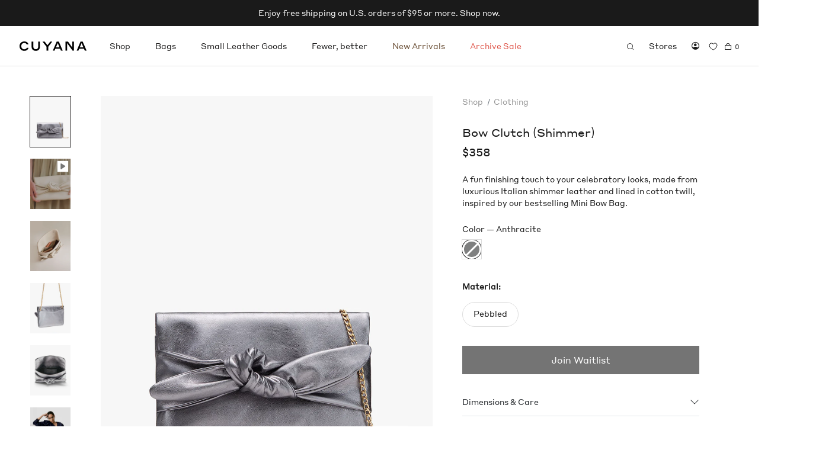

--- FILE ---
content_type: text/html; charset=utf-8
request_url: https://cuyana.com/products/bow-clutch-shimmer
body_size: 55340
content:
<!doctype html>
<html class="no-js" lang="en">
  <head>
    <meta charset="utf-8"> 
    <meta http-equiv="X-UA-Compatible" content="IE=edge,chrome=1">
    <meta name="viewport" content="width=device-width, initial-scale=1.0, height=device-height">
    <meta name="theme-color" content="">

    <title>
      Bow Clutch (Shimmer) &ndash; Cuyana
    </title><meta name="description" content="A fun finishing touch to your celebratory looks, made from luxurious Italian shimmer leather and lined in cotton twill, inspired by our bestselling Mini Bow Bag."><link rel="canonical" href="https://cuyana.com/products/bow-clutch-shimmer"><link rel="shortcut icon" href="//cuyana.com/cdn/shop/files/favicon-96x96_96x.png?v=1689715959" type="image/png">
      <script src="//d2wy8f7a9ursnm.cloudfront.net/v7/bugsnag.min.js"></script>
      
      <script>
        Bugsnag.start({ 
          apiKey: 'f33e7d3463260d886152d3cbb18250f3',
          releaseStage: 'shopify/main'
        })
      </script><script>(function(w,d,s,l,i){w[l]=w[l]||[];w[l].push({'gtm.start':
      new Date().getTime(),event:'gtm.js'});var f=d.getElementsByTagName(s)[0],
      j=d.createElement(s),dl=l!='dataLayer'?'&l='+l:'';j.async=true;j.src=
      'https://www.googletagmanager.com/gtm.js?id='+i+dl;f.parentNode.insertBefore(j,f);
      })(window,document,'script','dataLayer','GTM-MTW8M2D');</script><script>
      window.dataLayer = window.dataLayer || [];
      window.dataLayer.push({
        'orderCount': 0
      });
    </script>

    
      
<script>
  window.growthbook_config = { enableDevMode: true }
</script>

<script async
  data-api-host="https://cdn.growthbook.io"
  data-client-key="sdk-P9DxPQ3KR0zFQFq"
  src="//cuyana.com/cdn/shop/t/10/assets/growthbook.auto.min.js?v=51457877754035074201728414576"
></script>
    

    <script>
    !function(t,e){var o,n,p,r;e.__SV||(window.posthog=e,e._i=[],e.init=function(i,s,a){function g(t,e){var o=e.split(".");2==o.length&&(t=t[o[0]],e=o[1]),t[e]=function(){t.push([e].concat(Array.prototype.slice.call(arguments,0)))}}(p=t.createElement("script")).type="text/javascript",p.async=!0,p.src=s.api_host.replace(".i.posthog.com","-assets.i.posthog.com")+"/static/array.js",(r=t.getElementsByTagName("script")[0]).parentNode.insertBefore(p,r);var u=e;for(void 0!==a?u=e[a]=[]:a="posthog",u.people=u.people||[],u.toString=function(t){var e="posthog";return"posthog"!==a&&(e+="."+a),t||(e+=" (stub)"),e},u.people.toString=function(){return u.toString(1)+".people (stub)"},o="init push capture register register_once register_for_session unregister unregister_for_session getFeatureFlag getFeatureFlagPayload isFeatureEnabled reloadFeatureFlags updateEarlyAccessFeatureEnrollment getEarlyAccessFeatures on onFeatureFlags onSessionId getSurveys getActiveMatchingSurveys renderSurvey canRenderSurvey getNextSurveyStep identify setPersonProperties group resetGroups setPersonPropertiesForFlags resetPersonPropertiesForFlags setGroupPropertiesForFlags resetGroupPropertiesForFlags reset get_distinct_id getGroups get_session_id get_session_replay_url alias set_config startSessionRecording stopSessionRecording sessionRecordingStarted loadToolbar get_property getSessionProperty createPersonProfile opt_in_capturing opt_out_capturing has_opted_in_capturing has_opted_out_capturing clear_opt_in_out_capturing debug".split(" "),n=0;n<o.length;n++)g(u,o[n]);e._i.push([i,s,a])},e.__SV=1)}(document,window.posthog||[]);
    posthog.init('phc_RzJbjoiWosgCCpmOfkHqdpOhHvdKm0XaCjJeAxkBZl6',{api_host:'https://us.i.posthog.com', person_profiles: 'identified_only'
        })
    </script>

    <meta property="og:type" content="product">
  <meta property="og:title" content="Bow Clutch (Shimmer)"><meta property="og:image" content="http://cuyana.com/cdn/shop/files/PDP_1080x1350_HO23_BowClutch_MetalicAnthracite_2265.jpg?v=1698754726">
    <meta property="og:image:secure_url" content="https://cuyana.com/cdn/shop/files/PDP_1080x1350_HO23_BowClutch_MetalicAnthracite_2265.jpg?v=1698754726">
    <meta property="og:image:width" content="1080">
    <meta property="og:image:height" content="1350"><meta property="product:price:amount" content="358.00">
  <meta property="product:price:currency" content="USD"><meta property="og:description" content="A fun finishing touch to your celebratory looks, made from luxurious Italian shimmer leather and lined in cotton twill, inspired by our bestselling Mini Bow Bag."><meta property="og:url" content="https://cuyana.com/products/bow-clutch-shimmer">
<meta property="og:site_name" content="Cuyana"><meta name="twitter:card" content="summary"><meta name="twitter:title" content="Bow Clutch (Shimmer)">
  <meta name="twitter:description" content="A fun finishing touch to your celebratory looks, made from luxurious Italian shimmer leather and lined in cotton twill, inspired by our bestselling Mini Bow Bag.">
  <meta name="twitter:image" content="https://cuyana.com/cdn/shop/files/PDP_1080x1350_HO23_BowClutch_MetalicAnthracite_2265_600x600_crop_center.jpg?v=1698754726">
    <style>
@font-face {
  font-family: "icomoon";
  font-weight: normal;
  font-style: normal;
  font-display: block; 
  src: url(//cuyana.com/cdn/shop/t/10/assets/icomoon.eot?v=109647688303263198781685557662), url(//cuyana.com/cdn/shop/t/10/assets/icomoon.eot?v=109647688303263198781685557662) format("embedded-opentype"), url(//cuyana.com/cdn/shop/t/10/assets/icomoon.ttf?v=34728531487565650841685557663) format("truetype"), url(//cuyana.com/cdn/shop/t/10/assets/icomoon.woff?v=46769287622890042141685557663) format("woff"), url(//cuyana.com/cdn/shop/t/10/assets/icomoon.svg?v=182909199261828164981685557662) format("svg");
}
@font-face {
  font-family: "Panama Monospace";
  font-weight: bold;
  src: url(//cuyana.com/cdn/shop/t/10/assets/PanamaMonospaceBold1.20.otf?v=92705058886529048121730849259) format("opentype");
}

@font-face {
  font-family: "Panama Proportional";
  font-weight: bold;
  src: url(//cuyana.com/cdn/shop/t/10/assets/PanamaProportionalBold1.20.otf?v=103898138570544532601730849261) format("opentype");
}

@font-face {
  font-family: "Panama Monospace";
  font-style: italic;
  src: url(//cuyana.com/cdn/shop/t/10/assets/PanamaMonospaceIranic1.20.otf?v=77483897182416832121730849260) format("opentype");
}

@font-face {
  font-family: "Panama Proportional";
  font-style: italic;
  src: url(//cuyana.com/cdn/shop/t/10/assets/PanamaProportionalIranic1.20.otf?v=12941899357026525771730849261) format("opentype");
}

@font-face {
  font-family: "Panama Monospace";
  font-style: italic;
  src: url(//cuyana.com/cdn/shop/t/10/assets/PanamaMonospaceItalic1.20.otf?v=44678065913439118271730849260) format("opentype");
}

@font-face {
  font-family: "Panama Proportional";
  font-style: italic;
  src: url(//cuyana.com/cdn/shop/t/10/assets/PanamaProportionalItalic1.20.otf?v=180127774366260204511730849262) format("opentype");
}

@font-face {
  font-family: "Panama Monospace";
  font-weight: normal;
  src: url(//cuyana.com/cdn/shop/t/10/assets/PanamaMonospaceRegular1.20.otf?v=55007656138758455511730849260) format("opentype");
}

@font-face {
  font-family: "Panama Proportional";
  font-weight: normal;
  src: url(//cuyana.com/cdn/shop/t/10/assets/PanamaProportionalRegular1.20.otf?v=177508658104180974421730849262) format("opentype");
}

@font-face {
  font-family: StyreneA-Regular-Web;
  font-style: normal;
  font-weight: normal;
  src: url(//cuyana.com/cdn/shop/t/10/assets/StyreneA-Regular-Web.eot?v=101846117620549042571678298615), url(//cuyana.com/cdn/shop/t/10/assets/StyreneA-Regular-Web.eot?v=101846117620549042571678298615) format("embedded-opentype"), url(//cuyana.com/cdn/shop/t/10/assets/StyreneA-Regular-Web.woff2?v=132241075114481702051678298616) format("woff2"), url(//cuyana.com/cdn/shop/t/10/assets/StyreneA-Regular-Web.woff?v=66257218741428130821678298615) format("woff"), url(//cuyana.com/cdn/shop/t/10/assets/StyreneA-Regular-Web.ttf?226705) format("truetype"), url(//cuyana.com/cdn/shop/t/10/assets/StyreneA-Regular-Web.svg%23StyreneA-Regular-Web?226705) format("svg"); 
}


  @font-face {
  font-family: Montserrat;
  font-weight: 500;
  font-style: normal;
  font-display: fallback;
  src: url("//cuyana.com/cdn/fonts/montserrat/montserrat_n5.07ef3781d9c78c8b93c98419da7ad4fbeebb6635.woff2") format("woff2"),
       url("//cuyana.com/cdn/fonts/montserrat/montserrat_n5.adf9b4bd8b0e4f55a0b203cdd84512667e0d5e4d.woff") format("woff");
}

  @font-face {
  font-family: "Nunito Sans";
  font-weight: 400;
  font-style: normal;
  font-display: fallback;
  src: url("//cuyana.com/cdn/fonts/nunito_sans/nunitosans_n4.0276fe080df0ca4e6a22d9cb55aed3ed5ba6b1da.woff2") format("woff2"),
       url("//cuyana.com/cdn/fonts/nunito_sans/nunitosans_n4.b4964bee2f5e7fd9c3826447e73afe2baad607b7.woff") format("woff");
}


  @font-face {
  font-family: "Nunito Sans";
  font-weight: 700;
  font-style: normal;
  font-display: fallback;
  src: url("//cuyana.com/cdn/fonts/nunito_sans/nunitosans_n7.25d963ed46da26098ebeab731e90d8802d989fa5.woff2") format("woff2"),
       url("//cuyana.com/cdn/fonts/nunito_sans/nunitosans_n7.d32e3219b3d2ec82285d3027bd673efc61a996c8.woff") format("woff");
}

  @font-face {
  font-family: "Nunito Sans";
  font-weight: 400;
  font-style: italic;
  font-display: fallback;
  src: url("//cuyana.com/cdn/fonts/nunito_sans/nunitosans_i4.6e408730afac1484cf297c30b0e67c86d17fc586.woff2") format("woff2"),
       url("//cuyana.com/cdn/fonts/nunito_sans/nunitosans_i4.c9b6dcbfa43622b39a5990002775a8381942ae38.woff") format("woff");
}

  @font-face {
  font-family: "Nunito Sans";
  font-weight: 700;
  font-style: italic;
  font-display: fallback;
  src: url("//cuyana.com/cdn/fonts/nunito_sans/nunitosans_i7.8c1124729eec046a321e2424b2acf328c2c12139.woff2") format("woff2"),
       url("//cuyana.com/cdn/fonts/nunito_sans/nunitosans_i7.af4cda04357273e0996d21184432bcb14651a64d.woff") format("woff");
}


  :root {
    --heading-font-family : "StyreneA-Regular-Web",sans-serif; /*Montserrat, sans-serif;*/
    --heading-font-weight : 500;
    --heading-font-style  : normal;

    --text-font-family : "StyreneA-Regular-Web",sans-serif; /*"Nunito Sans", sans-serif;*/
    --text-font-weight : 400;
    --text-font-style  : normal;

    --base-text-font-size   : 13px;
    --default-text-font-size: 14px;

    --max-content-width: 1400px;--background          : #ffffff;
    --background-rgb      : 255, 255, 255;
    --light-background    : #ffffff;
    --light-background-rgb: 255, 255, 255;
    --heading-color       : #1c1b1b;
    --text-color          : #1a1a1a;
    --text-color-rgb      : 26, 26, 26;
    --text-color-light    : #6a6a6a;
    --text-color-light-rgb: 106, 106, 106;
    --text-color-secondary:  #565656;
    --text-color-secondary-rgb: 86, 86, 86;
    --link-color          : #595959;
    --link-color-rgb      : 89, 89, 89;
    --border-color        : #dddddd;
    --border-color-rgb    : 221, 221, 221;

    --badge-background-color: #cd2c33;
    --badge-text-color      : #ffffff;
    
    --button-background    : #1a1a1a;
    --button-background-rgb: 26, 26, 26;
    --button-border        : #1a1a1a;
    --button-hover         : #565656;
    --button-text-color    : #ffffff;

    --header-background       : #ffffff;
    --header-heading-color    : #1c1b1b;
    --header-light-text-color : #6a6a6a;
    --header-border-color     : #dddddd;

    --footer-background    : #f8f3f0;
    --footer-text-color    : #525252;
    --footer-heading-color : #1c1b1b;
    --footer-border-color  : #dfdbd8;

    --navigation-background      : #ffffff;
    --navigation-background-rgb  : 255, 255, 255;
    --navigation-text-color      : #1a1a1a;
    --navigation-text-color-light: rgba(26, 26, 26, 0.5);
    --navigation-border-color    : rgba(26, 26, 26, 0.25);
    
    --newsletter-popup-background     : #1c1b1b;
    --newsletter-popup-text-color     : #ffffff;
    --newsletter-popup-text-color-rgb : 255, 255, 255;

    --secondary-elements-background       : #1c1b1b;
    --secondary-elements-background-rgb   : 28, 27, 27;
    --secondary-elements-text-color       : #ffffff;
    --secondary-elements-text-color-light : rgba(255, 255, 255, 0.5);
    --secondary-elements-border-color     : rgba(255, 255, 255, 0.25);

    --product-sale-price-color    : #1a1a1a;
    --product-sale-price-color-rgb: 26, 26, 26;
    --product-star-rating: #f6a429;

    /* Shopify related variables */
    --payment-terms-background-color: #ffffff;

    /* Products */
    --plp-swatch-size: 16px;
   	--plp-swatch-target: 26px;

    --horizontal-spacing-four-products-per-row: 12px;
        --horizontal-spacing-two-products-per-row : 12px;

    --vertical-spacing-four-products-per-row: calc(75px - 1rem);  /* -1rem to account for margin being set on individual product tiles */
        --vertical-spacing-two-products-per-row : 100px;

    /* Animation */
    --drawer-transition-timing: cubic-bezier(0.645, 0.045, 0.355, 1);
    --header-base-height: 80px; /* We set a default for browsers that do not support CSS variables */

    /* Cursors */
    --cursor-zoom-in-svg    : url(//cuyana.com/cdn/shop/t/10/assets/cursor-zoom-in.svg?v=170532930330058140181678140532);
    --cursor-zoom-in-2x-svg : url(//cuyana.com/cdn/shop/t/10/assets/cursor-zoom-in-2x.svg?v=56685658183649387561678140532);
    
    /* Swatches with texture images */
    --swatch-black-croco : url(//cuyana.com/cdn/shop/t/10/assets/black-croco_40x.jpg?v=105877104043541577301692395181);
    --swatch-stone-croco : url(//cuyana.com/cdn/shop/t/10/assets/stone-croco_40x.jpg?v=54099556784646316691692395181);

    --swatch-brown-snake : url(//cuyana.com/cdn/shop/t/10/assets/brown-snake_40x.jpg?v=89756181906683536601710449752);
    --swatch-navy-snake  : url(//cuyana.com/cdn/shop/t/10/assets/navy-snake_40x.jpg?v=139102756783246703421710449753);
    
    --swatch-brown-tortoise : url(//cuyana.com/cdn/shop/t/10/assets/brown-tortoise_40x.jpg?v=34767985768614361541740767323);
    --swatch-cream-tortoise  : url(//cuyana.com/cdn/shop/t/10/assets/cream-tortoise_40x.jpg?v=130759464667997771711740767324);

    --swatch-misc : url(//cuyana.com/cdn/shop/t/10/assets/misc-color-swatch_40x.jpg?v=160095080111440784971700688998);
  }
</style>

<script>
  // IE11 does not have support for CSS variables, so we have to polyfill them
  if (!(((window || {}).CSS || {}).supports && window.CSS.supports('(--a: 0)'))) {
    const script = document.createElement('script');
    script.type = 'text/javascript';
    script.src = 'https://cdn.jsdelivr.net/npm/css-vars-ponyfill@2';
    script.onload = function() {
      cssVars({});
    };

    document.getElementsByTagName('head')[0].appendChild(script);
  }
</script>

    <script>window.performance && window.performance.mark && window.performance.mark('shopify.content_for_header.start');</script><meta name="robots" content="noindex,nofollow">
<meta name="google-site-verification" content="EuhDjOhvXkODeoDf9ej-7rmVCc4crzpQwLnsMMQ4Oxg">
<meta id="shopify-digital-wallet" name="shopify-digital-wallet" content="/71250542907/digital_wallets/dialog">
<meta name="shopify-checkout-api-token" content="745cd6e1e5249a2499f0460da57efc6c">
<meta id="in-context-paypal-metadata" data-shop-id="71250542907" data-venmo-supported="false" data-environment="production" data-locale="en_US" data-paypal-v4="true" data-currency="USD">
<link rel="alternate" type="application/json+oembed" href="https://cuyana.com/products/bow-clutch-shimmer.oembed">
<script async="async" src="/checkouts/internal/preloads.js?locale=en-US"></script>
<link rel="preconnect" href="https://shop.app" crossorigin="anonymous">
<script async="async" src="https://shop.app/checkouts/internal/preloads.js?locale=en-US&shop_id=71250542907" crossorigin="anonymous"></script>
<script id="apple-pay-shop-capabilities" type="application/json">{"shopId":71250542907,"countryCode":"US","currencyCode":"USD","merchantCapabilities":["supports3DS"],"merchantId":"gid:\/\/shopify\/Shop\/71250542907","merchantName":"Cuyana","requiredBillingContactFields":["postalAddress","email"],"requiredShippingContactFields":["postalAddress","email"],"shippingType":"shipping","supportedNetworks":["visa","masterCard","amex","discover","elo","jcb"],"total":{"type":"pending","label":"Cuyana","amount":"1.00"},"shopifyPaymentsEnabled":true,"supportsSubscriptions":true}</script>
<script id="shopify-features" type="application/json">{"accessToken":"745cd6e1e5249a2499f0460da57efc6c","betas":["rich-media-storefront-analytics"],"domain":"cuyana.com","predictiveSearch":true,"shopId":71250542907,"locale":"en"}</script>
<script>var Shopify = Shopify || {};
Shopify.shop = "cuyana-prod.myshopify.com";
Shopify.locale = "en";
Shopify.currency = {"active":"USD","rate":"1.0"};
Shopify.country = "US";
Shopify.theme = {"name":"shopify\/main","id":145419764027,"schema_name":"Prestige","schema_version":"6.0.0","theme_store_id":null,"role":"main"};
Shopify.theme.handle = "null";
Shopify.theme.style = {"id":null,"handle":null};
Shopify.cdnHost = "cuyana.com/cdn";
Shopify.routes = Shopify.routes || {};
Shopify.routes.root = "/";</script>
<script type="module">!function(o){(o.Shopify=o.Shopify||{}).modules=!0}(window);</script>
<script>!function(o){function n(){var o=[];function n(){o.push(Array.prototype.slice.apply(arguments))}return n.q=o,n}var t=o.Shopify=o.Shopify||{};t.loadFeatures=n(),t.autoloadFeatures=n()}(window);</script>
<script>
  window.ShopifyPay = window.ShopifyPay || {};
  window.ShopifyPay.apiHost = "shop.app\/pay";
  window.ShopifyPay.redirectState = null;
</script>
<script id="shop-js-analytics" type="application/json">{"pageType":"product"}</script>
<script defer="defer" async type="module" src="//cuyana.com/cdn/shopifycloud/shop-js/modules/v2/client.init-shop-cart-sync_C5BV16lS.en.esm.js"></script>
<script defer="defer" async type="module" src="//cuyana.com/cdn/shopifycloud/shop-js/modules/v2/chunk.common_CygWptCX.esm.js"></script>
<script type="module">
  await import("//cuyana.com/cdn/shopifycloud/shop-js/modules/v2/client.init-shop-cart-sync_C5BV16lS.en.esm.js");
await import("//cuyana.com/cdn/shopifycloud/shop-js/modules/v2/chunk.common_CygWptCX.esm.js");

  window.Shopify.SignInWithShop?.initShopCartSync?.({"fedCMEnabled":true,"windoidEnabled":true});

</script>
<script>
  window.Shopify = window.Shopify || {};
  if (!window.Shopify.featureAssets) window.Shopify.featureAssets = {};
  window.Shopify.featureAssets['shop-js'] = {"shop-cart-sync":["modules/v2/client.shop-cart-sync_ZFArdW7E.en.esm.js","modules/v2/chunk.common_CygWptCX.esm.js"],"init-fed-cm":["modules/v2/client.init-fed-cm_CmiC4vf6.en.esm.js","modules/v2/chunk.common_CygWptCX.esm.js"],"shop-button":["modules/v2/client.shop-button_tlx5R9nI.en.esm.js","modules/v2/chunk.common_CygWptCX.esm.js"],"shop-cash-offers":["modules/v2/client.shop-cash-offers_DOA2yAJr.en.esm.js","modules/v2/chunk.common_CygWptCX.esm.js","modules/v2/chunk.modal_D71HUcav.esm.js"],"init-windoid":["modules/v2/client.init-windoid_sURxWdc1.en.esm.js","modules/v2/chunk.common_CygWptCX.esm.js"],"shop-toast-manager":["modules/v2/client.shop-toast-manager_ClPi3nE9.en.esm.js","modules/v2/chunk.common_CygWptCX.esm.js"],"init-shop-email-lookup-coordinator":["modules/v2/client.init-shop-email-lookup-coordinator_B8hsDcYM.en.esm.js","modules/v2/chunk.common_CygWptCX.esm.js"],"init-shop-cart-sync":["modules/v2/client.init-shop-cart-sync_C5BV16lS.en.esm.js","modules/v2/chunk.common_CygWptCX.esm.js"],"avatar":["modules/v2/client.avatar_BTnouDA3.en.esm.js"],"pay-button":["modules/v2/client.pay-button_FdsNuTd3.en.esm.js","modules/v2/chunk.common_CygWptCX.esm.js"],"init-customer-accounts":["modules/v2/client.init-customer-accounts_DxDtT_ad.en.esm.js","modules/v2/client.shop-login-button_C5VAVYt1.en.esm.js","modules/v2/chunk.common_CygWptCX.esm.js","modules/v2/chunk.modal_D71HUcav.esm.js"],"init-shop-for-new-customer-accounts":["modules/v2/client.init-shop-for-new-customer-accounts_ChsxoAhi.en.esm.js","modules/v2/client.shop-login-button_C5VAVYt1.en.esm.js","modules/v2/chunk.common_CygWptCX.esm.js","modules/v2/chunk.modal_D71HUcav.esm.js"],"shop-login-button":["modules/v2/client.shop-login-button_C5VAVYt1.en.esm.js","modules/v2/chunk.common_CygWptCX.esm.js","modules/v2/chunk.modal_D71HUcav.esm.js"],"init-customer-accounts-sign-up":["modules/v2/client.init-customer-accounts-sign-up_CPSyQ0Tj.en.esm.js","modules/v2/client.shop-login-button_C5VAVYt1.en.esm.js","modules/v2/chunk.common_CygWptCX.esm.js","modules/v2/chunk.modal_D71HUcav.esm.js"],"shop-follow-button":["modules/v2/client.shop-follow-button_Cva4Ekp9.en.esm.js","modules/v2/chunk.common_CygWptCX.esm.js","modules/v2/chunk.modal_D71HUcav.esm.js"],"checkout-modal":["modules/v2/client.checkout-modal_BPM8l0SH.en.esm.js","modules/v2/chunk.common_CygWptCX.esm.js","modules/v2/chunk.modal_D71HUcav.esm.js"],"lead-capture":["modules/v2/client.lead-capture_Bi8yE_yS.en.esm.js","modules/v2/chunk.common_CygWptCX.esm.js","modules/v2/chunk.modal_D71HUcav.esm.js"],"shop-login":["modules/v2/client.shop-login_D6lNrXab.en.esm.js","modules/v2/chunk.common_CygWptCX.esm.js","modules/v2/chunk.modal_D71HUcav.esm.js"],"payment-terms":["modules/v2/client.payment-terms_CZxnsJam.en.esm.js","modules/v2/chunk.common_CygWptCX.esm.js","modules/v2/chunk.modal_D71HUcav.esm.js"]};
</script>
<script>(function() {
  var isLoaded = false;
  function asyncLoad() {
    if (isLoaded) return;
    isLoaded = true;
    var urls = ["https:\/\/cdn-scripts.signifyd.com\/shopify\/script-tag.js?shop=cuyana-prod.myshopify.com","\/\/cdn.shopify.com\/proxy\/6fe4d08e6acc18b39872c11e61ca49017709d3f2079ae4b4bcd16e05d78a3e94\/s3-us-west-2.amazonaws.com\/jsstore\/a\/QKEHKNK\/reids.js?shop=cuyana-prod.myshopify.com\u0026sp-cache-control=cHVibGljLCBtYXgtYWdlPTkwMA","https:\/\/cdn.attn.tv\/cuyana\/dtag.js?shop=cuyana-prod.myshopify.com","\/\/cdn.shopify.com\/proxy\/6c0ca03282aa005deb69d528c42024c8bc20abc4a853ea7e111b0246b7a962c2\/app.retention.com\/shopify\/shopify_app_add_to_cart_script.js?shop=cuyana-prod.myshopify.com\u0026sp-cache-control=cHVibGljLCBtYXgtYWdlPTkwMA","https:\/\/static.fbot.me\/shopify\/friendbuy-shopify.js?merchantId=80ca0274-bcf6-4191-a73f-092a0df500a3\u0026shop=cuyana-prod.myshopify.com"];
    for (var i = 0; i < urls.length; i++) {
      var s = document.createElement('script');
      s.type = 'text/javascript';
      s.async = true;
      s.src = urls[i];
      var x = document.getElementsByTagName('script')[0];
      x.parentNode.insertBefore(s, x);
    }
  };
  if(window.attachEvent) {
    window.attachEvent('onload', asyncLoad);
  } else {
    window.addEventListener('load', asyncLoad, false);
  }
})();</script>
<script id="__st">var __st={"a":71250542907,"offset":-28800,"reqid":"06650bab-7d83-46f7-a57f-bdce62ef8ffa-1768636821","pageurl":"cuyana.com\/products\/bow-clutch-shimmer","u":"19b58e05ce21","p":"product","rtyp":"product","rid":8804757111099};</script>
<script>window.ShopifyPaypalV4VisibilityTracking = true;</script>
<script id="captcha-bootstrap">!function(){'use strict';const t='contact',e='account',n='new_comment',o=[[t,t],['blogs',n],['comments',n],[t,'customer']],c=[[e,'customer_login'],[e,'guest_login'],[e,'recover_customer_password'],[e,'create_customer']],r=t=>t.map((([t,e])=>`form[action*='/${t}']:not([data-nocaptcha='true']) input[name='form_type'][value='${e}']`)).join(','),a=t=>()=>t?[...document.querySelectorAll(t)].map((t=>t.form)):[];function s(){const t=[...o],e=r(t);return a(e)}const i='password',u='form_key',d=['recaptcha-v3-token','g-recaptcha-response','h-captcha-response',i],f=()=>{try{return window.sessionStorage}catch{return}},m='__shopify_v',_=t=>t.elements[u];function p(t,e,n=!1){try{const o=window.sessionStorage,c=JSON.parse(o.getItem(e)),{data:r}=function(t){const{data:e,action:n}=t;return t[m]||n?{data:e,action:n}:{data:t,action:n}}(c);for(const[e,n]of Object.entries(r))t.elements[e]&&(t.elements[e].value=n);n&&o.removeItem(e)}catch(o){console.error('form repopulation failed',{error:o})}}const l='form_type',E='cptcha';function T(t){t.dataset[E]=!0}const w=window,h=w.document,L='Shopify',v='ce_forms',y='captcha';let A=!1;((t,e)=>{const n=(g='f06e6c50-85a8-45c8-87d0-21a2b65856fe',I='https://cdn.shopify.com/shopifycloud/storefront-forms-hcaptcha/ce_storefront_forms_captcha_hcaptcha.v1.5.2.iife.js',D={infoText:'Protected by hCaptcha',privacyText:'Privacy',termsText:'Terms'},(t,e,n)=>{const o=w[L][v],c=o.bindForm;if(c)return c(t,g,e,D).then(n);var r;o.q.push([[t,g,e,D],n]),r=I,A||(h.body.append(Object.assign(h.createElement('script'),{id:'captcha-provider',async:!0,src:r})),A=!0)});var g,I,D;w[L]=w[L]||{},w[L][v]=w[L][v]||{},w[L][v].q=[],w[L][y]=w[L][y]||{},w[L][y].protect=function(t,e){n(t,void 0,e),T(t)},Object.freeze(w[L][y]),function(t,e,n,w,h,L){const[v,y,A,g]=function(t,e,n){const i=e?o:[],u=t?c:[],d=[...i,...u],f=r(d),m=r(i),_=r(d.filter((([t,e])=>n.includes(e))));return[a(f),a(m),a(_),s()]}(w,h,L),I=t=>{const e=t.target;return e instanceof HTMLFormElement?e:e&&e.form},D=t=>v().includes(t);t.addEventListener('submit',(t=>{const e=I(t);if(!e)return;const n=D(e)&&!e.dataset.hcaptchaBound&&!e.dataset.recaptchaBound,o=_(e),c=g().includes(e)&&(!o||!o.value);(n||c)&&t.preventDefault(),c&&!n&&(function(t){try{if(!f())return;!function(t){const e=f();if(!e)return;const n=_(t);if(!n)return;const o=n.value;o&&e.removeItem(o)}(t);const e=Array.from(Array(32),(()=>Math.random().toString(36)[2])).join('');!function(t,e){_(t)||t.append(Object.assign(document.createElement('input'),{type:'hidden',name:u})),t.elements[u].value=e}(t,e),function(t,e){const n=f();if(!n)return;const o=[...t.querySelectorAll(`input[type='${i}']`)].map((({name:t})=>t)),c=[...d,...o],r={};for(const[a,s]of new FormData(t).entries())c.includes(a)||(r[a]=s);n.setItem(e,JSON.stringify({[m]:1,action:t.action,data:r}))}(t,e)}catch(e){console.error('failed to persist form',e)}}(e),e.submit())}));const S=(t,e)=>{t&&!t.dataset[E]&&(n(t,e.some((e=>e===t))),T(t))};for(const o of['focusin','change'])t.addEventListener(o,(t=>{const e=I(t);D(e)&&S(e,y())}));const B=e.get('form_key'),M=e.get(l),P=B&&M;t.addEventListener('DOMContentLoaded',(()=>{const t=y();if(P)for(const e of t)e.elements[l].value===M&&p(e,B);[...new Set([...A(),...v().filter((t=>'true'===t.dataset.shopifyCaptcha))])].forEach((e=>S(e,t)))}))}(h,new URLSearchParams(w.location.search),n,t,e,['guest_login'])})(!0,!0)}();</script>
<script integrity="sha256-4kQ18oKyAcykRKYeNunJcIwy7WH5gtpwJnB7kiuLZ1E=" data-source-attribution="shopify.loadfeatures" defer="defer" src="//cuyana.com/cdn/shopifycloud/storefront/assets/storefront/load_feature-a0a9edcb.js" crossorigin="anonymous"></script>
<script crossorigin="anonymous" defer="defer" src="//cuyana.com/cdn/shopifycloud/storefront/assets/shopify_pay/storefront-65b4c6d7.js?v=20250812"></script>
<script data-source-attribution="shopify.dynamic_checkout.dynamic.init">var Shopify=Shopify||{};Shopify.PaymentButton=Shopify.PaymentButton||{isStorefrontPortableWallets:!0,init:function(){window.Shopify.PaymentButton.init=function(){};var t=document.createElement("script");t.src="https://cuyana.com/cdn/shopifycloud/portable-wallets/latest/portable-wallets.en.js",t.type="module",document.head.appendChild(t)}};
</script>
<script data-source-attribution="shopify.dynamic_checkout.buyer_consent">
  function portableWalletsHideBuyerConsent(e){var t=document.getElementById("shopify-buyer-consent"),n=document.getElementById("shopify-subscription-policy-button");t&&n&&(t.classList.add("hidden"),t.setAttribute("aria-hidden","true"),n.removeEventListener("click",e))}function portableWalletsShowBuyerConsent(e){var t=document.getElementById("shopify-buyer-consent"),n=document.getElementById("shopify-subscription-policy-button");t&&n&&(t.classList.remove("hidden"),t.removeAttribute("aria-hidden"),n.addEventListener("click",e))}window.Shopify?.PaymentButton&&(window.Shopify.PaymentButton.hideBuyerConsent=portableWalletsHideBuyerConsent,window.Shopify.PaymentButton.showBuyerConsent=portableWalletsShowBuyerConsent);
</script>
<script data-source-attribution="shopify.dynamic_checkout.cart.bootstrap">document.addEventListener("DOMContentLoaded",(function(){function t(){return document.querySelector("shopify-accelerated-checkout-cart, shopify-accelerated-checkout")}if(t())Shopify.PaymentButton.init();else{new MutationObserver((function(e,n){t()&&(Shopify.PaymentButton.init(),n.disconnect())})).observe(document.body,{childList:!0,subtree:!0})}}));
</script>
<script id='scb4127' type='text/javascript' async='' src='https://cuyana.com/cdn/shopifycloud/privacy-banner/storefront-banner.js'></script><link id="shopify-accelerated-checkout-styles" rel="stylesheet" media="screen" href="https://cuyana.com/cdn/shopifycloud/portable-wallets/latest/accelerated-checkout-backwards-compat.css" crossorigin="anonymous">
<style id="shopify-accelerated-checkout-cart">
        #shopify-buyer-consent {
  margin-top: 1em;
  display: inline-block;
  width: 100%;
}

#shopify-buyer-consent.hidden {
  display: none;
}

#shopify-subscription-policy-button {
  background: none;
  border: none;
  padding: 0;
  text-decoration: underline;
  font-size: inherit;
  cursor: pointer;
}

#shopify-subscription-policy-button::before {
  box-shadow: none;
}

      </style>

<script>window.performance && window.performance.mark && window.performance.mark('shopify.content_for_header.end');</script>

    <link rel="stylesheet" href="//cuyana.com/cdn/shop/t/10/assets/bootstrap.min.css?v=140419661939791314031683663948">
    <link rel="stylesheet" href="//cuyana.com/cdn/shop/t/10/assets/theme.css?v=121650838504294129271767816260">
    <link rel="stylesheet" href="//cuyana.com/cdn/shop/t/10/assets/bootstrap.overrides.css?v=86253726739969900941761930861">
    <link rel="stylesheet" href="//cuyana.com/cdn/shop/t/10/assets/product-configurator.css?v=31095194241401606041728603422">
    <link rel="stylesheet" href="//cuyana.com/cdn/shop/t/10/assets/swatch-colors.css?v=52113247997516022981768522629">
    <link rel="stylesheet" href="//cuyana.com/cdn/shop/t/10/assets/green-audio-player.css?v=75825189830608689351692457162">
    <link rel="stylesheet" href="//cuyana.com/cdn/shop/t/10/assets/rewards-program.css?v=68901218535620620611731704952">
    
    <script>// This allows to expose several variables to the global scope, to be used in scripts
      window.theme = {
        pageType: "product",
        moneyFormat: "${{amount}}",
        moneyWithCurrencyFormat: "${{amount}} USD",
        currencyCodeEnabled: false,
        customStrikethroughEnabled: true,
        customStrikethroughCode: "cuy26Archive",
        customStrikethroughCodeRequired: false,
        productImageSize: "natural",
        productFeaturesSlideDelay: 7,
        searchMode: "product",
        showPageTransition: false,
        showElementStaggering: true,
        showImageZooming: true
      };

      window.routes = {
        rootUrl: "\/",
        rootUrlWithoutSlash: '',
        cartUrl: "\/cart",
        cartAddUrl: "\/cart\/add",
        cartChangeUrl: "\/cart\/change",
        cartUpdateUrl: "\/cart\/update",
        searchUrl: "\/search",
        productRecommendationsUrl: "\/recommendations\/products"
      };

      window.languages = {
        cartAddNote: "Add a gift message to your order",
        cartEditNote: "Edit gift message",
        productImageLoadingError: "This image could not be loaded. Please try to reload the page.",
        productFormAddToCart: "Add to Bag",
        productFormPreorder: "Preorder",
        productFormUnavailable: "Unavailable",
        productFormSoldOut: "Sold Out",
        productFormPreorderMono: "Preorder with Monogram",
        productFormMonogram: "Buy with Monogramming",
        productFromAddToSet: "Add to Set",
        shippingEstimatorOneResult: "1 option available:",
        shippingEstimatorMoreResults: "{{count}} options available:",
        shippingEstimatorNoResults: "No shipping could be found"
      };

      window.lazySizesConfig = {
        loadHidden: false,
        hFac: 0.5,
        expFactor: 2,
        ricTimeout: 150,
        lazyClass: 'Image--lazyLoad',
        loadingClass: 'Image--lazyLoading',
        loadedClass: 'Image--lazyLoaded'
      };

      document.documentElement.className = document.documentElement.className.replace('no-js', 'js');
      document.documentElement.style.setProperty('--window-height', window.innerHeight + 'px');

      // We do a quick detection of some features (we could use Modernizr but for so little...)
      (function() {
        document.documentElement.className += ((window.CSS && window.CSS.supports('(position: sticky) or (position: -webkit-sticky)')) ? ' supports-sticky' : ' no-supports-sticky');
        document.documentElement.className += (window.matchMedia('(-moz-touch-enabled: 1), (hover: none)')).matches ? ' no-supports-hover' : ' supports-hover';
      }());

      
    </script>

    <script src="//cuyana.com/cdn/shop/t/10/assets/lazysizes.min.js?v=56805471290311245611678699827" async></script><script src="//cuyana.com/cdn/shop/t/10/assets/bootstrap.bundle.min.js?v=35765103605496479191761930861" defer></script>
    <script src="//cuyana.com/cdn/shop/t/10/assets/libs.min.js?v=95467941350865550451761930862" defer></script>
    <script src="//cuyana.com/cdn/shop/t/10/assets/green-audio-player.js?v=177653252926354619831693323595" defer></script>
    <script src="//cuyana.com/cdn/shop/t/10/assets/theme.js?v=105367138288264985681767738807" defer></script>
    <script src="//cuyana.com/cdn/shop/t/10/assets/custom.js?v=176799999586751847501708024575" defer></script> 
    <script src="//cuyana.com/cdn/shop/t/10/assets/cuyana-product-tile.js?v=124531440760763733941762341329" defer></script> 

    <script>
      (function () {
        window.onpageshow = function() {
          if (window.theme.showPageTransition) {
            var pageTransition = document.querySelector('.PageTransition');

            if (pageTransition) {
              pageTransition.style.visibility = 'visible';
              pageTransition.style.opacity = '0';
            }
          }

          // When the page is loaded from the cache, we have to reload the cart content
          document.documentElement.dispatchEvent(new CustomEvent('cart:refresh', {
            bubbles: true
          }));
        };
      })();
    </script>

    
  <script type="application/ld+json">
  {
    "@context": "http://schema.org",
    "@type": "Product",
    "offers": [{
          "@type": "Offer",
          "name": "Anthracite \/ One Size",
          "availability":"https://schema.org/OutOfStock",
          "price": 358.0,
          "priceCurrency": "USD",
          "priceValidUntil": "2026-01-18","sku": "10010127-011-000","url": "/products/bow-clutch-shimmer?variant=46989232701755"
        }
],"aggregateRating": {
        "@type": "AggregateRating",
        "ratingValue": "4.33",
        "reviewCount": "24",
        "worstRating": "1.0",
        "bestRating": "5.0"
      },
      "gtin12": "843618190530",
      "productId": "843618190530",
    "brand": {
      "name": "Cuyana"
    },
    "name": "Bow Clutch (Shimmer)",
    "description": "A fun finishing touch to your celebratory looks, made from luxurious Italian shimmer leather and lined in cotton twill, inspired by our bestselling Mini Bow Bag.",
    "category": "Bags",
    "url": "/products/bow-clutch-shimmer",
    "sku": "10010127-011-000",
    "image": {
      "@type": "ImageObject",
      "url": "https://cuyana.com/cdn/shop/files/PDP_1080x1350_HO23_BowClutch_MetalicAnthracite_2265_1024x.jpg?v=1698754726",
      "image": "https://cuyana.com/cdn/shop/files/PDP_1080x1350_HO23_BowClutch_MetalicAnthracite_2265_1024x.jpg?v=1698754726",
      "name": "Purse with a bow and chain strap against a plain background.",
      "width": "1024",
      "height": "1024"
    }
  }
  </script>



  <script type="application/ld+json">
  {
    "@context": "http://schema.org",
    "@type": "BreadcrumbList",
  "itemListElement": [{
      "@type": "ListItem",
      "position": 1,
      "name": "Home",
      "item": "https://cuyana.com"
    },{
          "@type": "ListItem",
          "position": 2,
          "name": "Bow Clutch (Shimmer)",
          "item": "https://cuyana.com/products/bow-clutch-shimmer"
        }]
  }
  </script>


    
  <!-- BEGIN app block: shopify://apps/eg-auto-add-to-cart/blocks/app-embed/0f7d4f74-1e89-4820-aec4-6564d7e535d2 -->










  
    <script
      async
      type="text/javascript"
      src="https://cdn.506.io/eg/script.js?shop=cuyana-prod.myshopify.com&v=7"
    ></script>
  



  <meta id="easygift-shop" itemid="c2hvcF8kXzE3Njg2MzY4MjI=" content="{&quot;isInstalled&quot;:true,&quot;installedOn&quot;:&quot;2023-10-04T19:12:00.382Z&quot;,&quot;appVersion&quot;:&quot;3.0&quot;,&quot;subscriptionName&quot;:&quot;Unlimited&quot;,&quot;cartAnalytics&quot;:true,&quot;freeTrialEndsOn&quot;:null,&quot;settings&quot;:{&quot;reminderBannerStyle&quot;:{&quot;position&quot;:{&quot;horizontal&quot;:&quot;right&quot;,&quot;vertical&quot;:&quot;bottom&quot;},&quot;imageUrl&quot;:null,&quot;closingMode&quot;:&quot;doNotAutoClose&quot;,&quot;cssStyles&quot;:&quot;&quot;,&quot;displayAfter&quot;:5,&quot;headerText&quot;:&quot;&quot;,&quot;primaryColor&quot;:&quot;#000000&quot;,&quot;reshowBannerAfter&quot;:&quot;everyNewSession&quot;,&quot;selfcloseAfter&quot;:5,&quot;showImage&quot;:false,&quot;subHeaderText&quot;:&quot;&quot;},&quot;addedItemIdentifier&quot;:&quot;_Gifted&quot;,&quot;ignoreOtherAppLineItems&quot;:null,&quot;customVariantsInfoLifetimeMins&quot;:1440,&quot;redirectPath&quot;:null,&quot;ignoreNonStandardCartRequests&quot;:false,&quot;bannerStyle&quot;:{&quot;position&quot;:{&quot;horizontal&quot;:&quot;right&quot;,&quot;vertical&quot;:&quot;bottom&quot;},&quot;cssStyles&quot;:null,&quot;primaryColor&quot;:&quot;#000000&quot;},&quot;themePresetId&quot;:null,&quot;notificationStyle&quot;:{&quot;position&quot;:{&quot;horizontal&quot;:null,&quot;vertical&quot;:null},&quot;cssStyles&quot;:null,&quot;duration&quot;:null,&quot;hasCustomizations&quot;:false,&quot;primaryColor&quot;:null},&quot;fetchCartData&quot;:false,&quot;useLocalStorage&quot;:{&quot;enabled&quot;:false,&quot;expiryMinutes&quot;:null},&quot;popupStyle&quot;:{&quot;closeModalOutsideClick&quot;:true,&quot;priceShowZeroDecimals&quot;:true,&quot;addButtonText&quot;:null,&quot;cssStyles&quot;:null,&quot;dismissButtonText&quot;:null,&quot;hasCustomizations&quot;:false,&quot;imageUrl&quot;:null,&quot;outOfStockButtonText&quot;:null,&quot;primaryColor&quot;:null,&quot;secondaryColor&quot;:null,&quot;showProductLink&quot;:false,&quot;subscriptionLabel&quot;:&quot;Subscription Plan&quot;},&quot;refreshAfterBannerClick&quot;:false,&quot;disableReapplyRules&quot;:false,&quot;disableReloadOnFailedAddition&quot;:false,&quot;autoReloadCartPage&quot;:false,&quot;ajaxRedirectPath&quot;:null,&quot;allowSimultaneousRequests&quot;:false,&quot;applyRulesOnCheckout&quot;:false,&quot;enableCartCtrlOverrides&quot;:true,&quot;customRedirectFromCart&quot;:null,&quot;scriptSettings&quot;:{&quot;branding&quot;:{&quot;removalRequestSent&quot;:null,&quot;show&quot;:false},&quot;productPageRedirection&quot;:{&quot;enabled&quot;:false,&quot;products&quot;:[],&quot;redirectionURL&quot;:&quot;\/&quot;},&quot;debugging&quot;:{&quot;enabled&quot;:false,&quot;enabledOn&quot;:null,&quot;stringifyObj&quot;:false},&quot;customCSS&quot;:null,&quot;decodePayload&quot;:false,&quot;hideAlertsOnFrontend&quot;:false,&quot;removeEGPropertyFromSplitActionLineItems&quot;:false,&quot;fetchProductInfoFromSavedDomain&quot;:false,&quot;enableBuyNowInterceptions&quot;:false,&quot;removeProductsAddedFromExpiredRules&quot;:false,&quot;useFinalPrice&quot;:false,&quot;hideGiftedPropertyText&quot;:false,&quot;fetchCartDataBeforeRequest&quot;:false,&quot;delayUpdates&quot;:2000},&quot;accessToEnterprise&quot;:false},&quot;translations&quot;:null,&quot;defaultLocale&quot;:&quot;en&quot;,&quot;shopDomain&quot;:&quot;cuyana.com&quot;}">


<script defer>
  (async function() {
    try {

      const blockVersion = "v3"
      if (blockVersion != "v3") {
        return
      }

      let metaErrorFlag = false;
      if (metaErrorFlag) {
        return
      }

      // Parse metafields as JSON
      const metafields = {};

      // Process metafields in JavaScript
      let savedRulesArray = [];
      for (const [key, value] of Object.entries(metafields)) {
        if (value) {
          for (const prop in value) {
            // avoiding Object.Keys for performance gain -- no need to make an array of keys.
            savedRulesArray.push(value);
            break;
          }
        }
      }

      const metaTag = document.createElement('meta');
      metaTag.id = 'easygift-rules';
      metaTag.content = JSON.stringify(savedRulesArray);
      metaTag.setAttribute('itemid', 'cnVsZXNfJF8xNzY4NjM2ODIy');

      document.head.appendChild(metaTag);
      } catch (err) {
        
      }
  })();
</script>


  <script
    type="text/javascript"
    defer
  >

    (function () {
      try {
        window.EG_INFO = window.EG_INFO || {};
        var shopInfo = {"isInstalled":true,"installedOn":"2023-10-04T19:12:00.382Z","appVersion":"3.0","subscriptionName":"Unlimited","cartAnalytics":true,"freeTrialEndsOn":null,"settings":{"reminderBannerStyle":{"position":{"horizontal":"right","vertical":"bottom"},"imageUrl":null,"closingMode":"doNotAutoClose","cssStyles":"","displayAfter":5,"headerText":"","primaryColor":"#000000","reshowBannerAfter":"everyNewSession","selfcloseAfter":5,"showImage":false,"subHeaderText":""},"addedItemIdentifier":"_Gifted","ignoreOtherAppLineItems":null,"customVariantsInfoLifetimeMins":1440,"redirectPath":null,"ignoreNonStandardCartRequests":false,"bannerStyle":{"position":{"horizontal":"right","vertical":"bottom"},"cssStyles":null,"primaryColor":"#000000"},"themePresetId":null,"notificationStyle":{"position":{"horizontal":null,"vertical":null},"cssStyles":null,"duration":null,"hasCustomizations":false,"primaryColor":null},"fetchCartData":false,"useLocalStorage":{"enabled":false,"expiryMinutes":null},"popupStyle":{"closeModalOutsideClick":true,"priceShowZeroDecimals":true,"addButtonText":null,"cssStyles":null,"dismissButtonText":null,"hasCustomizations":false,"imageUrl":null,"outOfStockButtonText":null,"primaryColor":null,"secondaryColor":null,"showProductLink":false,"subscriptionLabel":"Subscription Plan"},"refreshAfterBannerClick":false,"disableReapplyRules":false,"disableReloadOnFailedAddition":false,"autoReloadCartPage":false,"ajaxRedirectPath":null,"allowSimultaneousRequests":false,"applyRulesOnCheckout":false,"enableCartCtrlOverrides":true,"customRedirectFromCart":null,"scriptSettings":{"branding":{"removalRequestSent":null,"show":false},"productPageRedirection":{"enabled":false,"products":[],"redirectionURL":"\/"},"debugging":{"enabled":false,"enabledOn":null,"stringifyObj":false},"customCSS":null,"decodePayload":false,"hideAlertsOnFrontend":false,"removeEGPropertyFromSplitActionLineItems":false,"fetchProductInfoFromSavedDomain":false,"enableBuyNowInterceptions":false,"removeProductsAddedFromExpiredRules":false,"useFinalPrice":false,"hideGiftedPropertyText":false,"fetchCartDataBeforeRequest":false,"delayUpdates":2000},"accessToEnterprise":false},"translations":null,"defaultLocale":"en","shopDomain":"cuyana.com"};
        var productRedirectionEnabled = shopInfo.settings.scriptSettings.productPageRedirection.enabled;
        if (["Unlimited", "Enterprise"].includes(shopInfo.subscriptionName) && productRedirectionEnabled) {
          var products = shopInfo.settings.scriptSettings.productPageRedirection.products;
          if (products.length > 0) {
            var productIds = products.map(function(prod) {
              var productGid = prod.id;
              var productIdNumber = parseInt(productGid.split('/').pop());
              return productIdNumber;
            });
            var productInfo = {"id":8804757111099,"title":"Bow Clutch (Shimmer)","handle":"bow-clutch-shimmer","description":"\u003cmeta charset=\"utf-8\"\u003e\u003cspan\u003eA fun finishing touch to your celebratory looks, made from luxurious Italian shimmer leather and lined in cotton twill, inspired by our bestselling Mini Bow Bag.\u003c\/span\u003e","published_at":"2023-10-31T20:03:25-07:00","created_at":"2023-09-25T13:41:53-07:00","vendor":"Cuyana","type":"Bags","tags":["bags","retired products","SGroup_bowclutch"],"price":35800,"price_min":35800,"price_max":35800,"available":false,"price_varies":false,"compare_at_price":null,"compare_at_price_min":0,"compare_at_price_max":0,"compare_at_price_varies":false,"variants":[{"id":46989232701755,"title":"Anthracite \/ One Size","option1":"Anthracite","option2":"One Size","option3":null,"sku":"10010127-011-000","requires_shipping":true,"taxable":true,"featured_image":{"id":43637773140283,"product_id":8804757111099,"position":1,"created_at":"2023-10-31T04:42:21-07:00","updated_at":"2023-10-31T05:18:46-07:00","alt":"Purse with a bow and chain strap against a plain background.","width":1080,"height":1350,"src":"\/\/cuyana.com\/cdn\/shop\/files\/PDP_1080x1350_HO23_BowClutch_MetalicAnthracite_2265.jpg?v=1698754726","variant_ids":[46989232701755]},"available":false,"name":"Bow Clutch (Shimmer) - Anthracite \/ One Size","public_title":"Anthracite \/ One Size","options":["Anthracite","One Size"],"price":35800,"weight":499,"compare_at_price":null,"inventory_management":"shopify","barcode":"843618190530","featured_media":{"alt":"Purse with a bow and chain strap against a plain background.","id":36104336539963,"position":1,"preview_image":{"aspect_ratio":0.8,"height":1350,"width":1080,"src":"\/\/cuyana.com\/cdn\/shop\/files\/PDP_1080x1350_HO23_BowClutch_MetalicAnthracite_2265.jpg?v=1698754726"}},"requires_selling_plan":false,"selling_plan_allocations":[],"quantity_rule":{"min":1,"max":null,"increment":1}}],"images":["\/\/cuyana.com\/cdn\/shop\/files\/PDP_1080x1350_HO23_BowClutch_MetalicAnthracite_2265.jpg?v=1698754726","\/\/cuyana.com\/cdn\/shop\/files\/PDP_1080x1350_20230908_Cuyana_HO23_25_015_75fe9cf3-e93a-4769-886d-4958c7d3e172.jpg?v=1698754726","\/\/cuyana.com\/cdn\/shop\/files\/PDP_1080x1350_20230908_Cuyana_HO23_25_049_06b6dad5-bd69-4c57-9742-4b0e2c393e99.jpg?v=1698754726","\/\/cuyana.com\/cdn\/shop\/files\/PDP_1080x1350_HO23_BowClutch_Anthracite_7501.jpg?v=1698754726","\/\/cuyana.com\/cdn\/shop\/files\/PDP_1080x1350_HO23_BowClutch_MetallicAnthracite_0021.jpg?v=1698752543","\/\/cuyana.com\/cdn\/shop\/files\/PDP_1080x1350_HO23_BowClutch_MetallicAntracite_0018.jpg?v=1698752542","\/\/cuyana.com\/cdn\/shop\/files\/PLP_1080x1350_HO23_BowClutch_MetalicAnthracite_2265.jpg?v=1698752543"],"featured_image":"\/\/cuyana.com\/cdn\/shop\/files\/PDP_1080x1350_HO23_BowClutch_MetalicAnthracite_2265.jpg?v=1698754726","options":["Product Color","Product Size"],"media":[{"alt":"Purse with a bow and chain strap against a plain background.","id":36104336539963,"position":1,"preview_image":{"aspect_ratio":0.8,"height":1350,"width":1080,"src":"\/\/cuyana.com\/cdn\/shop\/files\/PDP_1080x1350_HO23_BowClutch_MetalicAnthracite_2265.jpg?v=1698754726"},"aspect_ratio":0.8,"height":1350,"media_type":"image","src":"\/\/cuyana.com\/cdn\/shop\/files\/PDP_1080x1350_HO23_BowClutch_MetalicAnthracite_2265.jpg?v=1698754726","width":1080},{"alt":"Woman standing and holding a clutch with one hand on her hip.","id":36104336441659,"position":2,"preview_image":{"aspect_ratio":0.8,"height":1350,"width":1080,"src":"\/\/cuyana.com\/cdn\/shop\/files\/PDP_1080x1350_20230908_Cuyana_HO23_25_015_75fe9cf3-e93a-4769-886d-4958c7d3e172.jpg?v=1698754726"},"aspect_ratio":0.8,"height":1350,"media_type":"image","src":"\/\/cuyana.com\/cdn\/shop\/files\/PDP_1080x1350_20230908_Cuyana_HO23_25_015_75fe9cf3-e93a-4769-886d-4958c7d3e172.jpg?v=1698754726","width":1080},{"alt":"Woman sitting on chair in elegant outfit with hand on head.","id":36104336474427,"position":3,"preview_image":{"aspect_ratio":0.8,"height":1350,"width":1080,"src":"\/\/cuyana.com\/cdn\/shop\/files\/PDP_1080x1350_20230908_Cuyana_HO23_25_049_06b6dad5-bd69-4c57-9742-4b0e2c393e99.jpg?v=1698754726"},"aspect_ratio":0.8,"height":1350,"media_type":"image","src":"\/\/cuyana.com\/cdn\/shop\/files\/PDP_1080x1350_20230908_Cuyana_HO23_25_049_06b6dad5-bd69-4c57-9742-4b0e2c393e99.jpg?v=1698754726","width":1080},{"alt":"Woman standing with a handbag over her shoulder.","id":36104336507195,"position":4,"preview_image":{"aspect_ratio":0.8,"height":1350,"width":1080,"src":"\/\/cuyana.com\/cdn\/shop\/files\/PDP_1080x1350_HO23_BowClutch_Anthracite_7501.jpg?v=1698754726"},"aspect_ratio":0.8,"height":1350,"media_type":"image","src":"\/\/cuyana.com\/cdn\/shop\/files\/PDP_1080x1350_HO23_BowClutch_Anthracite_7501.jpg?v=1698754726","width":1080},{"alt":"Open metallic clutch bag with a brand label inside.","id":36104336572731,"position":5,"preview_image":{"aspect_ratio":0.8,"height":1350,"width":1080,"src":"\/\/cuyana.com\/cdn\/shop\/files\/PDP_1080x1350_HO23_BowClutch_MetallicAnthracite_0021.jpg?v=1698752543"},"aspect_ratio":0.8,"height":1350,"media_type":"image","src":"\/\/cuyana.com\/cdn\/shop\/files\/PDP_1080x1350_HO23_BowClutch_MetallicAnthracite_0021.jpg?v=1698752543","width":1080},{"alt":"Shoulder bag with chain strap and fold-over flap.","id":36104336605499,"position":6,"preview_image":{"aspect_ratio":0.8,"height":1350,"width":1080,"src":"\/\/cuyana.com\/cdn\/shop\/files\/PDP_1080x1350_HO23_BowClutch_MetallicAntracite_0018.jpg?v=1698752542"},"aspect_ratio":0.8,"height":1350,"media_type":"image","src":"\/\/cuyana.com\/cdn\/shop\/files\/PDP_1080x1350_HO23_BowClutch_MetallicAntracite_0018.jpg?v=1698752542","width":1080},{"alt":"Purse with a bow and chain strap.","id":36104336638267,"position":7,"preview_image":{"aspect_ratio":0.8,"height":1350,"width":1080,"src":"\/\/cuyana.com\/cdn\/shop\/files\/PLP_1080x1350_HO23_BowClutch_MetalicAnthracite_2265.jpg?v=1698752543"},"aspect_ratio":0.8,"height":1350,"media_type":"image","src":"\/\/cuyana.com\/cdn\/shop\/files\/PLP_1080x1350_HO23_BowClutch_MetalicAnthracite_2265.jpg?v=1698752543","width":1080}],"requires_selling_plan":false,"selling_plan_groups":[],"content":"\u003cmeta charset=\"utf-8\"\u003e\u003cspan\u003eA fun finishing touch to your celebratory looks, made from luxurious Italian shimmer leather and lined in cotton twill, inspired by our bestselling Mini Bow Bag.\u003c\/span\u003e"};
            var isProductInList = productIds.includes(productInfo.id);
            if (isProductInList) {
              var redirectionURL = shopInfo.settings.scriptSettings.productPageRedirection.redirectionURL;
              if (redirectionURL) {
                window.location = redirectionURL;
              }
            }
          }
        }

        

          var rawPriceString = "358.00";
    
          rawPriceString = rawPriceString.trim();
    
          var normalisedPrice;

          function processNumberString(str) {
            // Helper to find the rightmost index of '.', ',' or "'"
            const lastDot = str.lastIndexOf('.');
            const lastComma = str.lastIndexOf(',');
            const lastApostrophe = str.lastIndexOf("'");
            const lastIndex = Math.max(lastDot, lastComma, lastApostrophe);

            // If no punctuation, remove any stray spaces and return
            if (lastIndex === -1) {
              return str.replace(/[.,'\s]/g, '');
            }

            // Extract parts
            const before = str.slice(0, lastIndex).replace(/[.,'\s]/g, '');
            const after = str.slice(lastIndex + 1).replace(/[.,'\s]/g, '');

            // If the after part is 1 or 2 digits, treat as decimal
            if (after.length > 0 && after.length <= 2) {
              return `${before}.${after}`;
            }

            // Otherwise treat as integer with thousands separator removed
            return before + after;
          }

          normalisedPrice = processNumberString(rawPriceString)

          window.EG_INFO["46989232701755"] = {
            "price": `${normalisedPrice}`,
            "presentmentPrices": {
              "edges": [
                {
                  "node": {
                    "price": {
                      "amount": `${normalisedPrice}`,
                      "currencyCode": "USD"
                    }
                  }
                }
              ]
            },
            "sellingPlanGroups": {
              "edges": [
                
              ]
            },
            "product": {
              "id": "gid://shopify/Product/8804757111099",
              "tags": ["bags","retired products","SGroup_bowclutch"],
              "collections": {
                "pageInfo": {
                  "hasNextPage": false
                },
                "edges": [
                  
                    {
                      "node": {
                        "id": "gid://shopify/Collection/468290011451"
                      }
                    },
                  
                    {
                      "node": {
                        "id": "gid://shopify/Collection/615965032814"
                      }
                    }
                  
                ]
              }
            },
            "id": "46989232701755",
            "timestamp": 1768636822
          };
        
      } catch(err) {
      return
    }})()
  </script>



<!-- END app block --><!-- BEGIN app block: shopify://apps/attentive/blocks/attn-tag/8df62c72-8fe4-407e-a5b3-72132be30a0d --><script type="text/javascript" src="https://cdn.attn.tv/cuyana/dtag.js?source=app-embed" defer="defer"></script>


<!-- END app block --><!-- BEGIN app block: shopify://apps/judge-me-reviews/blocks/judgeme_core/61ccd3b1-a9f2-4160-9fe9-4fec8413e5d8 --><!-- Start of Judge.me Core -->






<link rel="dns-prefetch" href="https://cdnwidget.judge.me">
<link rel="dns-prefetch" href="https://cdn.judge.me">
<link rel="dns-prefetch" href="https://cdn1.judge.me">
<link rel="dns-prefetch" href="https://api.judge.me">

<script data-cfasync='false' class='jdgm-settings-script'>window.jdgmSettings={"pagination":5,"disable_web_reviews":true,"badge_no_review_text":"No reviews","badge_n_reviews_text":"{{ n }} reviews","hide_badge_preview_if_no_reviews":true,"badge_hide_text":false,"enforce_center_preview_badge":false,"widget_title":"Reviews","widget_open_form_text":"Write a review","widget_close_form_text":"Cancel review","widget_refresh_page_text":"Refresh page","widget_summary_text":"Based on {{ number_of_reviews }} review/reviews","widget_no_review_text":"Be the first to write a review","widget_name_field_text":"Display name","widget_verified_name_field_text":"Verified Name (public)","widget_name_placeholder_text":"Display name","widget_required_field_error_text":"This field is required.","widget_email_field_text":"Email address","widget_verified_email_field_text":"Verified Email (private, can not be edited)","widget_email_placeholder_text":"Your email address","widget_email_field_error_text":"Please enter a valid email address.","widget_rating_field_text":"Rating","widget_review_title_field_text":"Review Title","widget_review_title_placeholder_text":"Give your review a title","widget_review_body_field_text":"Review content","widget_review_body_placeholder_text":"Start writing here...","widget_pictures_field_text":"Picture/Video (optional)","widget_submit_review_text":"Submit Review","widget_submit_verified_review_text":"Submit Verified Review","widget_submit_success_msg_with_auto_publish":"Thank you! Please refresh the page in a few moments to see your review. You can remove or edit your review by logging into \u003ca href='https://judge.me/login' target='_blank' rel='nofollow noopener'\u003eJudge.me\u003c/a\u003e","widget_submit_success_msg_no_auto_publish":"Thank you! Your review will be published as soon as it is approved by the shop admin. You can remove or edit your review by logging into \u003ca href='https://judge.me/login' target='_blank' rel='nofollow noopener'\u003eJudge.me\u003c/a\u003e","widget_show_default_reviews_out_of_total_text":"Showing {{ n_reviews_shown }} out of {{ n_reviews }} reviews.","widget_show_all_link_text":"Show all","widget_show_less_link_text":"Show less","widget_author_said_text":"{{ reviewer_name }} said:","widget_days_text":"{{ n }} days ago","widget_weeks_text":"{{ n }} week/weeks ago","widget_months_text":"{{ n }} month/months ago","widget_years_text":"{{ n }} year/years ago","widget_yesterday_text":"Yesterday","widget_today_text":"Today","widget_replied_text":"{{ shop_name }} replied:","widget_read_more_text":"Read more","widget_reviewer_name_as_initial":"last_initial","widget_rating_filter_color":"#fbcd0a","widget_rating_filter_see_all_text":"See all reviews","widget_sorting_most_recent_text":"Most Recent","widget_sorting_highest_rating_text":"Highest Rating","widget_sorting_lowest_rating_text":"Lowest Rating","widget_sorting_with_pictures_text":"Only Pictures","widget_sorting_most_helpful_text":"Most Helpful","widget_open_question_form_text":"Ask a question","widget_reviews_subtab_text":"Reviews","widget_questions_subtab_text":"Questions","widget_question_label_text":"Question","widget_answer_label_text":"Answer","widget_question_placeholder_text":"Write your question here","widget_submit_question_text":"Submit Question","widget_question_submit_success_text":"Thank you for your question! We will notify you once it gets answered.","verified_badge_text":"Verified","verified_badge_bg_color":"","verified_badge_text_color":"","verified_badge_placement":"left-of-reviewer-name","widget_review_max_height":5,"widget_hide_border":false,"widget_social_share":false,"widget_thumb":true,"widget_review_location_show":false,"widget_location_format":"","all_reviews_include_out_of_store_products":false,"all_reviews_out_of_store_text":"(out of store)","all_reviews_pagination":100,"all_reviews_product_name_prefix_text":"about","enable_review_pictures":true,"enable_question_anwser":false,"widget_theme":"align","review_date_format":"mm/dd/yyyy","default_sort_method":"highest-rating","widget_product_reviews_subtab_text":"Product Reviews","widget_shop_reviews_subtab_text":"Shop Reviews","widget_other_products_reviews_text":"Reviews for other products","widget_store_reviews_subtab_text":"Store reviews","widget_no_store_reviews_text":"This store hasn't received any reviews yet","widget_web_restriction_product_reviews_text":"This product hasn't received any reviews yet","widget_no_items_text":"No items found","widget_show_more_text":"Show more","widget_write_a_store_review_text":"Write a Store Review","widget_other_languages_heading":"Reviews in Other Languages","widget_translate_review_text":"Translate review to {{ language }}","widget_translating_review_text":"Translating...","widget_show_original_translation_text":"Show original ({{ language }})","widget_translate_review_failed_text":"Review couldn't be translated.","widget_translate_review_retry_text":"Retry","widget_translate_review_try_again_later_text":"Try again later","show_product_url_for_grouped_product":false,"widget_sorting_pictures_first_text":"Pictures First","show_pictures_on_all_rev_page_mobile":false,"show_pictures_on_all_rev_page_desktop":false,"floating_tab_hide_mobile_install_preference":false,"floating_tab_button_name":"★ Reviews","floating_tab_title":"Let customers speak for us","floating_tab_button_color":"","floating_tab_button_background_color":"","floating_tab_url":"","floating_tab_url_enabled":false,"floating_tab_tab_style":"text","all_reviews_text_badge_text":"Customers rate us {{ shop.metafields.judgeme.all_reviews_rating | round: 1 }}/5 based on {{ shop.metafields.judgeme.all_reviews_count }} reviews.","all_reviews_text_badge_text_branded_style":"{{ shop.metafields.judgeme.all_reviews_rating | round: 1 }} out of 5 stars based on {{ shop.metafields.judgeme.all_reviews_count }} reviews","is_all_reviews_text_badge_a_link":false,"show_stars_for_all_reviews_text_badge":false,"all_reviews_text_badge_url":"","all_reviews_text_style":"branded","all_reviews_text_color_style":"judgeme_brand_color","all_reviews_text_color":"#108474","all_reviews_text_show_jm_brand":true,"featured_carousel_show_header":true,"featured_carousel_title":"Let customers speak for us","testimonials_carousel_title":"Customers are saying","videos_carousel_title":"Real customer stories","cards_carousel_title":"Customers are saying","featured_carousel_count_text":"from {{ n }} reviews","featured_carousel_add_link_to_all_reviews_page":false,"featured_carousel_url":"","featured_carousel_show_images":true,"featured_carousel_autoslide_interval":5,"featured_carousel_arrows_on_the_sides":false,"featured_carousel_height":250,"featured_carousel_width":80,"featured_carousel_image_size":0,"featured_carousel_image_height":250,"featured_carousel_arrow_color":"#eeeeee","verified_count_badge_style":"branded","verified_count_badge_orientation":"horizontal","verified_count_badge_color_style":"judgeme_brand_color","verified_count_badge_color":"#108474","is_verified_count_badge_a_link":false,"verified_count_badge_url":"","verified_count_badge_show_jm_brand":true,"widget_rating_preset_default":5,"widget_first_sub_tab":"product-reviews","widget_show_histogram":false,"widget_histogram_use_custom_color":false,"widget_pagination_use_custom_color":false,"widget_star_use_custom_color":false,"widget_verified_badge_use_custom_color":false,"widget_write_review_use_custom_color":false,"picture_reminder_submit_button":"Upload Pictures","enable_review_videos":true,"mute_video_by_default":true,"widget_sorting_videos_first_text":"Videos First","widget_review_pending_text":"Pending","featured_carousel_items_for_large_screen":3,"social_share_options_order":"Facebook,Twitter","remove_microdata_snippet":true,"disable_json_ld":false,"enable_json_ld_products":false,"preview_badge_show_question_text":false,"preview_badge_no_question_text":"No questions","preview_badge_n_question_text":"{{ number_of_questions }} question/questions","qa_badge_show_icon":false,"qa_badge_position":"same-row","remove_judgeme_branding":true,"widget_add_search_bar":false,"widget_search_bar_placeholder":"Search","widget_sorting_verified_only_text":"Verified only","featured_carousel_theme":"default","featured_carousel_show_rating":true,"featured_carousel_show_title":true,"featured_carousel_show_body":true,"featured_carousel_show_date":false,"featured_carousel_show_reviewer":true,"featured_carousel_show_product":false,"featured_carousel_header_background_color":"#108474","featured_carousel_header_text_color":"#ffffff","featured_carousel_name_product_separator":"reviewed","featured_carousel_full_star_background":"#108474","featured_carousel_empty_star_background":"#dadada","featured_carousel_vertical_theme_background":"#f9fafb","featured_carousel_verified_badge_enable":true,"featured_carousel_verified_badge_color":"#108474","featured_carousel_border_style":"round","featured_carousel_review_line_length_limit":3,"featured_carousel_more_reviews_button_text":"Read more reviews","featured_carousel_view_product_button_text":"View product","all_reviews_page_load_reviews_on":"scroll","all_reviews_page_load_more_text":"Load More Reviews","disable_fb_tab_reviews":false,"enable_ajax_cdn_cache":false,"widget_advanced_speed_features":5,"widget_public_name_text":"displayed publicly like","default_reviewer_name":"John Smith","default_reviewer_name_has_non_latin":true,"widget_reviewer_anonymous":"Anonymous","medals_widget_title":"Judge.me Review Medals","medals_widget_background_color":"#f9fafb","medals_widget_position":"footer_all_pages","medals_widget_border_color":"#f9fafb","medals_widget_verified_text_position":"left","medals_widget_use_monochromatic_version":false,"medals_widget_elements_color":"#108474","show_reviewer_avatar":false,"widget_invalid_yt_video_url_error_text":"Not a YouTube video URL","widget_max_length_field_error_text":"Please enter no more than {0} characters.","widget_show_country_flag":false,"widget_show_collected_via_shop_app":true,"widget_verified_by_shop_badge_style":"light","widget_verified_by_shop_text":"Verified by Shop","widget_show_photo_gallery":false,"widget_load_with_code_splitting":true,"widget_ugc_install_preference":false,"widget_ugc_title":"Made by us, Shared by you","widget_ugc_subtitle":"Tag us to see your picture featured in our page","widget_ugc_arrows_color":"#ffffff","widget_ugc_primary_button_text":"Buy Now","widget_ugc_primary_button_background_color":"#108474","widget_ugc_primary_button_text_color":"#ffffff","widget_ugc_primary_button_border_width":"0","widget_ugc_primary_button_border_style":"none","widget_ugc_primary_button_border_color":"#108474","widget_ugc_primary_button_border_radius":"25","widget_ugc_secondary_button_text":"Load More","widget_ugc_secondary_button_background_color":"#ffffff","widget_ugc_secondary_button_text_color":"#108474","widget_ugc_secondary_button_border_width":"2","widget_ugc_secondary_button_border_style":"solid","widget_ugc_secondary_button_border_color":"#108474","widget_ugc_secondary_button_border_radius":"25","widget_ugc_reviews_button_text":"View Reviews","widget_ugc_reviews_button_background_color":"#ffffff","widget_ugc_reviews_button_text_color":"#108474","widget_ugc_reviews_button_border_width":"2","widget_ugc_reviews_button_border_style":"solid","widget_ugc_reviews_button_border_color":"#108474","widget_ugc_reviews_button_border_radius":"25","widget_ugc_reviews_button_link_to":"judgeme-reviews-page","widget_ugc_show_post_date":true,"widget_ugc_max_width":"800","widget_rating_metafield_value_type":true,"widget_primary_color":"#1A1A1A","widget_enable_secondary_color":false,"widget_secondary_color":"#edf5f5","widget_summary_average_rating_text":"{{ average_rating }} out of 5","widget_media_grid_title":"Customer photos \u0026 videos","widget_media_grid_see_more_text":"See more","widget_round_style":false,"widget_show_product_medals":false,"widget_verified_by_judgeme_text":"Verified by Judge.me","widget_show_store_medals":true,"widget_verified_by_judgeme_text_in_store_medals":"Verified by Judge.me","widget_media_field_exceed_quantity_message":"Sorry, we can only accept {{ max_media }} for one review.","widget_media_field_exceed_limit_message":"{{ file_name }} is too large, please select a {{ media_type }} less than {{ size_limit }}MB.","widget_review_submitted_text":"Review Submitted!","widget_question_submitted_text":"Question Submitted!","widget_close_form_text_question":"Cancel","widget_write_your_answer_here_text":"Write your answer here","widget_enabled_branded_link":true,"widget_show_collected_by_judgeme":false,"widget_reviewer_name_color":"","widget_write_review_text_color":"","widget_write_review_bg_color":"","widget_collected_by_judgeme_text":"collected by Judge.me","widget_pagination_type":"standard","widget_load_more_text":"Load More","widget_load_more_color":"#108474","widget_full_review_text":"Full Review","widget_read_more_reviews_text":"Read More Reviews","widget_read_questions_text":"Read Questions","widget_questions_and_answers_text":"Questions \u0026 Answers","widget_verified_by_text":"Verified by","widget_verified_text":"Verified","widget_number_of_reviews_text":"{{ number_of_reviews }} reviews","widget_back_button_text":"Back","widget_next_button_text":"Next","widget_custom_forms_filter_button":"Filters","custom_forms_style":"horizontal","widget_show_review_information":false,"how_reviews_are_collected":"How reviews are collected?","widget_show_review_keywords":false,"widget_gdpr_statement":"How we use your data: We'll only contact you about the review you left, and only if necessary. By submitting your review, you agree to Judge.me's \u003ca href='https://judge.me/terms' target='_blank' rel='nofollow noopener'\u003eterms\u003c/a\u003e, \u003ca href='https://judge.me/privacy' target='_blank' rel='nofollow noopener'\u003eprivacy\u003c/a\u003e and \u003ca href='https://judge.me/content-policy' target='_blank' rel='nofollow noopener'\u003econtent\u003c/a\u003e policies.","widget_multilingual_sorting_enabled":false,"widget_translate_review_content_enabled":false,"widget_translate_review_content_method":"manual","popup_widget_review_selection":"automatically_with_pictures","popup_widget_round_border_style":true,"popup_widget_show_title":true,"popup_widget_show_body":true,"popup_widget_show_reviewer":false,"popup_widget_show_product":true,"popup_widget_show_pictures":true,"popup_widget_use_review_picture":true,"popup_widget_show_on_home_page":true,"popup_widget_show_on_product_page":true,"popup_widget_show_on_collection_page":true,"popup_widget_show_on_cart_page":true,"popup_widget_position":"bottom_left","popup_widget_first_review_delay":5,"popup_widget_duration":5,"popup_widget_interval":5,"popup_widget_review_count":5,"popup_widget_hide_on_mobile":true,"review_snippet_widget_round_border_style":true,"review_snippet_widget_card_color":"#FFFFFF","review_snippet_widget_slider_arrows_background_color":"#FFFFFF","review_snippet_widget_slider_arrows_color":"#000000","review_snippet_widget_star_color":"#108474","show_product_variant":false,"all_reviews_product_variant_label_text":"Variant: ","widget_show_verified_branding":false,"widget_ai_summary_title":"Customers say","widget_ai_summary_disclaimer":"AI-powered review summary based on recent customer reviews","widget_show_ai_summary":false,"widget_show_ai_summary_bg":false,"widget_show_review_title_input":true,"redirect_reviewers_invited_via_email":"external_form","request_store_review_after_product_review":true,"request_review_other_products_in_order":true,"review_form_color_scheme":"default","review_form_corner_style":"square","review_form_star_color":{},"review_form_text_color":"#333333","review_form_background_color":"#ffffff","review_form_field_background_color":"#fafafa","review_form_button_color":{},"review_form_button_text_color":"#ffffff","review_form_modal_overlay_color":"#000000","review_content_screen_title_text":"How would you rate this product?","review_content_introduction_text":"We would love it if you would share a bit about your experience.","store_review_form_title_text":"How would you rate this store?","store_review_form_introduction_text":"We would love it if you would share a bit about your experience.","show_review_guidance_text":true,"one_star_review_guidance_text":"Poor","five_star_review_guidance_text":"Great","customer_information_screen_title_text":"About you","customer_information_introduction_text":"Please tell us more about you.","custom_questions_screen_title_text":"Your experience in more detail","custom_questions_introduction_text":"Here are a few questions to help us understand more about your experience.","review_submitted_screen_title_text":"Thanks for your review!","review_submitted_screen_thank_you_text":"We are processing it and it will appear on the store soon.","review_submitted_screen_email_verification_text":"Please confirm your email by clicking the link we just sent you. This helps us keep reviews authentic.","review_submitted_request_store_review_text":"Would you like to share your experience of shopping with us?","review_submitted_review_other_products_text":"Would you like to review these products?","store_review_screen_title_text":"Would you like to share your experience of shopping with us?","store_review_introduction_text":"We value your feedback and use it to improve. Please share any thoughts or suggestions you have.","reviewer_media_screen_title_picture_text":"Share a picture","reviewer_media_introduction_picture_text":"Upload a photo to support your review.","reviewer_media_screen_title_video_text":"Share a video","reviewer_media_introduction_video_text":"Upload a video to support your review.","reviewer_media_screen_title_picture_or_video_text":"Share a picture or video","reviewer_media_introduction_picture_or_video_text":"Upload a photo or video to support your review.","reviewer_media_youtube_url_text":"Paste your Youtube URL here","advanced_settings_next_step_button_text":"Next","advanced_settings_close_review_button_text":"Close","modal_write_review_flow":false,"write_review_flow_required_text":"Required","write_review_flow_privacy_message_text":"We respect your privacy.","write_review_flow_anonymous_text":"Post review as anonymous","write_review_flow_visibility_text":"This won't be visible to other customers.","write_review_flow_multiple_selection_help_text":"Select as many as you like","write_review_flow_single_selection_help_text":"Select one option","write_review_flow_required_field_error_text":"This field is required","write_review_flow_invalid_email_error_text":"Please enter a valid email address","write_review_flow_max_length_error_text":"Max. {{ max_length }} characters.","write_review_flow_media_upload_text":"\u003cb\u003eClick to upload\u003c/b\u003e or drag and drop","write_review_flow_gdpr_statement":"We'll only contact you about your review if necessary. By submitting your review, you agree to our \u003ca href='https://judge.me/terms' target='_blank' rel='nofollow noopener'\u003eterms and conditions\u003c/a\u003e and \u003ca href='https://judge.me/privacy' target='_blank' rel='nofollow noopener'\u003eprivacy policy\u003c/a\u003e.","rating_only_reviews_enabled":false,"show_negative_reviews_help_screen":false,"new_review_flow_help_screen_rating_threshold":3,"negative_review_resolution_screen_title_text":"Tell us more","negative_review_resolution_text":"Your experience matters to us. If there were issues with your purchase, we're here to help. Feel free to reach out to us, we'd love the opportunity to make things right.","negative_review_resolution_button_text":"Contact us","negative_review_resolution_proceed_with_review_text":"Leave a review","negative_review_resolution_subject":"Issue with purchase from {{ shop_name }}.{{ order_name }}","preview_badge_collection_page_install_status":false,"widget_review_custom_css":"","preview_badge_custom_css":"","preview_badge_stars_count":"5-stars","featured_carousel_custom_css":"","floating_tab_custom_css":"","all_reviews_widget_custom_css":"","medals_widget_custom_css":"","verified_badge_custom_css":"","all_reviews_text_custom_css":"","transparency_badges_collected_via_store_invite":false,"transparency_badges_from_another_provider":false,"transparency_badges_collected_from_store_visitor":false,"transparency_badges_collected_by_verified_review_provider":false,"transparency_badges_earned_reward":false,"transparency_badges_collected_via_store_invite_text":"Review collected via store invitation","transparency_badges_from_another_provider_text":"Review collected from another provider","transparency_badges_collected_from_store_visitor_text":"Review collected from a store visitor","transparency_badges_written_in_google_text":"Review written in Google","transparency_badges_written_in_etsy_text":"Review written in Etsy","transparency_badges_written_in_shop_app_text":"Review written in Shop App","transparency_badges_earned_reward_text":"Review earned a reward for future purchase","product_review_widget_per_page":10,"widget_store_review_label_text":"Review about the store","checkout_comment_extension_title_on_product_page":"Customer Comments","checkout_comment_extension_num_latest_comment_show":5,"checkout_comment_extension_format":"name_and_timestamp","checkout_comment_customer_name":"last_initial","checkout_comment_comment_notification":true,"preview_badge_collection_page_install_preference":false,"preview_badge_home_page_install_preference":false,"preview_badge_product_page_install_preference":false,"review_widget_install_preference":"","review_carousel_install_preference":false,"floating_reviews_tab_install_preference":"none","verified_reviews_count_badge_install_preference":false,"all_reviews_text_install_preference":false,"review_widget_best_location":false,"judgeme_medals_install_preference":false,"review_widget_revamp_enabled":false,"review_widget_qna_enabled":false,"review_widget_header_theme":"minimal","review_widget_widget_title_enabled":true,"review_widget_header_text_size":"medium","review_widget_header_text_weight":"regular","review_widget_average_rating_style":"compact","review_widget_bar_chart_enabled":true,"review_widget_bar_chart_type":"numbers","review_widget_bar_chart_style":"standard","review_widget_expanded_media_gallery_enabled":false,"review_widget_reviews_section_theme":"standard","review_widget_image_style":"thumbnails","review_widget_review_image_ratio":"square","review_widget_stars_size":"medium","review_widget_verified_badge":"standard_text","review_widget_review_title_text_size":"medium","review_widget_review_text_size":"medium","review_widget_review_text_length":"medium","review_widget_number_of_columns_desktop":3,"review_widget_carousel_transition_speed":5,"review_widget_custom_questions_answers_display":"always","review_widget_button_text_color":"#FFFFFF","review_widget_text_color":"#000000","review_widget_lighter_text_color":"#7B7B7B","review_widget_corner_styling":"soft","review_widget_review_word_singular":"review","review_widget_review_word_plural":"reviews","review_widget_voting_label":"Helpful?","review_widget_shop_reply_label":"Reply from {{ shop_name }}:","review_widget_filters_title":"Filters","qna_widget_question_word_singular":"Question","qna_widget_question_word_plural":"Questions","qna_widget_answer_reply_label":"Answer from {{ answerer_name }}:","qna_content_screen_title_text":"Ask a question about this product","qna_widget_question_required_field_error_text":"Please enter your question.","qna_widget_flow_gdpr_statement":"We'll only contact you about your question if necessary. By submitting your question, you agree to our \u003ca href='https://judge.me/terms' target='_blank' rel='nofollow noopener'\u003eterms and conditions\u003c/a\u003e and \u003ca href='https://judge.me/privacy' target='_blank' rel='nofollow noopener'\u003eprivacy policy\u003c/a\u003e.","qna_widget_question_submitted_text":"Thanks for your question!","qna_widget_close_form_text_question":"Close","qna_widget_question_submit_success_text":"We’ll notify you by email when your question is answered.","all_reviews_widget_v2025_enabled":false,"all_reviews_widget_v2025_header_theme":"default","all_reviews_widget_v2025_widget_title_enabled":true,"all_reviews_widget_v2025_header_text_size":"medium","all_reviews_widget_v2025_header_text_weight":"regular","all_reviews_widget_v2025_average_rating_style":"compact","all_reviews_widget_v2025_bar_chart_enabled":true,"all_reviews_widget_v2025_bar_chart_type":"numbers","all_reviews_widget_v2025_bar_chart_style":"standard","all_reviews_widget_v2025_expanded_media_gallery_enabled":false,"all_reviews_widget_v2025_show_store_medals":true,"all_reviews_widget_v2025_show_photo_gallery":true,"all_reviews_widget_v2025_show_review_keywords":false,"all_reviews_widget_v2025_show_ai_summary":false,"all_reviews_widget_v2025_show_ai_summary_bg":false,"all_reviews_widget_v2025_add_search_bar":false,"all_reviews_widget_v2025_default_sort_method":"most-recent","all_reviews_widget_v2025_reviews_per_page":10,"all_reviews_widget_v2025_reviews_section_theme":"default","all_reviews_widget_v2025_image_style":"thumbnails","all_reviews_widget_v2025_review_image_ratio":"square","all_reviews_widget_v2025_stars_size":"medium","all_reviews_widget_v2025_verified_badge":"bold_badge","all_reviews_widget_v2025_review_title_text_size":"medium","all_reviews_widget_v2025_review_text_size":"medium","all_reviews_widget_v2025_review_text_length":"medium","all_reviews_widget_v2025_number_of_columns_desktop":3,"all_reviews_widget_v2025_carousel_transition_speed":5,"all_reviews_widget_v2025_custom_questions_answers_display":"always","all_reviews_widget_v2025_show_product_variant":false,"all_reviews_widget_v2025_show_reviewer_avatar":true,"all_reviews_widget_v2025_reviewer_name_as_initial":"","all_reviews_widget_v2025_review_location_show":false,"all_reviews_widget_v2025_location_format":"","all_reviews_widget_v2025_show_country_flag":false,"all_reviews_widget_v2025_verified_by_shop_badge_style":"light","all_reviews_widget_v2025_social_share":false,"all_reviews_widget_v2025_social_share_options_order":"Facebook,Twitter,LinkedIn,Pinterest","all_reviews_widget_v2025_pagination_type":"standard","all_reviews_widget_v2025_button_text_color":"#FFFFFF","all_reviews_widget_v2025_text_color":"#000000","all_reviews_widget_v2025_lighter_text_color":"#7B7B7B","all_reviews_widget_v2025_corner_styling":"soft","all_reviews_widget_v2025_title":"Customer reviews","all_reviews_widget_v2025_ai_summary_title":"Customers say about this store","all_reviews_widget_v2025_no_review_text":"Be the first to write a review","platform":"shopify","branding_url":"https://app.judge.me/reviews","branding_text":"Powered by Judge.me","locale":"en","reply_name":"Cuyana","widget_version":"3.0","footer":true,"autopublish":true,"review_dates":true,"enable_custom_form":false,"shop_use_review_site":false,"shop_locale":"en","enable_multi_locales_translations":false,"show_review_title_input":true,"review_verification_email_status":"always","can_be_branded":true,"reply_name_text":"Cuyana"};</script> <style class='jdgm-settings-style'>.jdgm-xx{left:0}:root{--jdgm-primary-color: #1A1A1A;--jdgm-secondary-color: rgba(26,26,26,0.1);--jdgm-star-color: #1A1A1A;--jdgm-write-review-text-color: white;--jdgm-write-review-bg-color: #1A1A1A;--jdgm-paginate-color: #1A1A1A;--jdgm-border-radius: 0;--jdgm-reviewer-name-color: #1A1A1A}.jdgm-histogram__bar-content{background-color:#1A1A1A}.jdgm-rev[data-verified-buyer=true] .jdgm-rev__icon.jdgm-rev__icon:after,.jdgm-rev__buyer-badge.jdgm-rev__buyer-badge{color:white;background-color:#1A1A1A}.jdgm-review-widget--small .jdgm-gallery.jdgm-gallery .jdgm-gallery__thumbnail-link:nth-child(8) .jdgm-gallery__thumbnail-wrapper.jdgm-gallery__thumbnail-wrapper:before{content:"See more"}@media only screen and (min-width: 768px){.jdgm-gallery.jdgm-gallery .jdgm-gallery__thumbnail-link:nth-child(8) .jdgm-gallery__thumbnail-wrapper.jdgm-gallery__thumbnail-wrapper:before{content:"See more"}}.jdgm-rev__thumb-btn{color:#1A1A1A}.jdgm-rev__thumb-btn:hover{opacity:0.8}.jdgm-rev__thumb-btn:not([disabled]):hover,.jdgm-rev__thumb-btn:hover,.jdgm-rev__thumb-btn:active,.jdgm-rev__thumb-btn:visited{color:#1A1A1A}.jdgm-widget .jdgm-write-rev-link{display:none}.jdgm-widget .jdgm-rev-widg[data-number-of-reviews='0']{display:none}.jdgm-prev-badge[data-average-rating='0.00']{display:none !important}.jdgm-rev .jdgm-rev__icon{display:none !important}.jdgm-author-fullname{display:none !important}.jdgm-author-all-initials{display:none !important}.jdgm-rev-widg__title{visibility:hidden}.jdgm-rev-widg__summary-text{visibility:hidden}.jdgm-prev-badge__text{visibility:hidden}.jdgm-rev__prod-link-prefix:before{content:'about'}.jdgm-rev__variant-label:before{content:'Variant: '}.jdgm-rev__out-of-store-text:before{content:'(out of store)'}@media only screen and (min-width: 768px){.jdgm-rev__pics .jdgm-rev_all-rev-page-picture-separator,.jdgm-rev__pics .jdgm-rev__product-picture{display:none}}@media only screen and (max-width: 768px){.jdgm-rev__pics .jdgm-rev_all-rev-page-picture-separator,.jdgm-rev__pics .jdgm-rev__product-picture{display:none}}.jdgm-preview-badge[data-template="product"]{display:none !important}.jdgm-preview-badge[data-template="collection"]{display:none !important}.jdgm-preview-badge[data-template="index"]{display:none !important}.jdgm-review-widget[data-from-snippet="true"]{display:none !important}.jdgm-verified-count-badget[data-from-snippet="true"]{display:none !important}.jdgm-carousel-wrapper[data-from-snippet="true"]{display:none !important}.jdgm-all-reviews-text[data-from-snippet="true"]{display:none !important}.jdgm-medals-section[data-from-snippet="true"]{display:none !important}.jdgm-ugc-media-wrapper[data-from-snippet="true"]{display:none !important}.jdgm-histogram{display:none !important}.jdgm-widget .jdgm-sort-dropdown-wrapper{margin-top:12px}.jdgm-rev__transparency-badge[data-badge-type="review_collected_via_store_invitation"]{display:none !important}.jdgm-rev__transparency-badge[data-badge-type="review_collected_from_another_provider"]{display:none !important}.jdgm-rev__transparency-badge[data-badge-type="review_collected_from_store_visitor"]{display:none !important}.jdgm-rev__transparency-badge[data-badge-type="review_written_in_etsy"]{display:none !important}.jdgm-rev__transparency-badge[data-badge-type="review_written_in_google_business"]{display:none !important}.jdgm-rev__transparency-badge[data-badge-type="review_written_in_shop_app"]{display:none !important}.jdgm-rev__transparency-badge[data-badge-type="review_earned_for_future_purchase"]{display:none !important}.jdgm-review-snippet-widget .jdgm-rev-snippet-widget__cards-container .jdgm-rev-snippet-card{border-radius:8px;background:#fff}.jdgm-review-snippet-widget .jdgm-rev-snippet-widget__cards-container .jdgm-rev-snippet-card__rev-rating .jdgm-star{color:#108474}.jdgm-review-snippet-widget .jdgm-rev-snippet-widget__prev-btn,.jdgm-review-snippet-widget .jdgm-rev-snippet-widget__next-btn{border-radius:50%;background:#fff}.jdgm-review-snippet-widget .jdgm-rev-snippet-widget__prev-btn>svg,.jdgm-review-snippet-widget .jdgm-rev-snippet-widget__next-btn>svg{fill:#000}.jdgm-full-rev-modal.rev-snippet-widget .jm-mfp-container .jm-mfp-content,.jdgm-full-rev-modal.rev-snippet-widget .jm-mfp-container .jdgm-full-rev__icon,.jdgm-full-rev-modal.rev-snippet-widget .jm-mfp-container .jdgm-full-rev__pic-img,.jdgm-full-rev-modal.rev-snippet-widget .jm-mfp-container .jdgm-full-rev__reply{border-radius:8px}.jdgm-full-rev-modal.rev-snippet-widget .jm-mfp-container .jdgm-full-rev[data-verified-buyer="true"] .jdgm-full-rev__icon::after{border-radius:8px}.jdgm-full-rev-modal.rev-snippet-widget .jm-mfp-container .jdgm-full-rev .jdgm-rev__buyer-badge{border-radius:calc( 8px / 2 )}.jdgm-full-rev-modal.rev-snippet-widget .jm-mfp-container .jdgm-full-rev .jdgm-full-rev__replier::before{content:'Cuyana'}.jdgm-full-rev-modal.rev-snippet-widget .jm-mfp-container .jdgm-full-rev .jdgm-full-rev__product-button{border-radius:calc( 8px * 6 )}
</style> <style class='jdgm-settings-style'></style> <link id="judgeme_widget_align_css" rel="stylesheet" type="text/css" media="nope!" onload="this.media='all'" href="https://cdnwidget.judge.me/widget_v3/theme/align.css">

  
  
  
  <style class='jdgm-miracle-styles'>
  @-webkit-keyframes jdgm-spin{0%{-webkit-transform:rotate(0deg);-ms-transform:rotate(0deg);transform:rotate(0deg)}100%{-webkit-transform:rotate(359deg);-ms-transform:rotate(359deg);transform:rotate(359deg)}}@keyframes jdgm-spin{0%{-webkit-transform:rotate(0deg);-ms-transform:rotate(0deg);transform:rotate(0deg)}100%{-webkit-transform:rotate(359deg);-ms-transform:rotate(359deg);transform:rotate(359deg)}}@font-face{font-family:'JudgemeStar';src:url("[data-uri]") format("woff");font-weight:normal;font-style:normal}.jdgm-star{font-family:'JudgemeStar';display:inline !important;text-decoration:none !important;padding:0 4px 0 0 !important;margin:0 !important;font-weight:bold;opacity:1;-webkit-font-smoothing:antialiased;-moz-osx-font-smoothing:grayscale}.jdgm-star:hover{opacity:1}.jdgm-star:last-of-type{padding:0 !important}.jdgm-star.jdgm--on:before{content:"\e000"}.jdgm-star.jdgm--off:before{content:"\e001"}.jdgm-star.jdgm--half:before{content:"\e002"}.jdgm-widget *{margin:0;line-height:1.4;-webkit-box-sizing:border-box;-moz-box-sizing:border-box;box-sizing:border-box;-webkit-overflow-scrolling:touch}.jdgm-hidden{display:none !important;visibility:hidden !important}.jdgm-temp-hidden{display:none}.jdgm-spinner{width:40px;height:40px;margin:auto;border-radius:50%;border-top:2px solid #eee;border-right:2px solid #eee;border-bottom:2px solid #eee;border-left:2px solid #ccc;-webkit-animation:jdgm-spin 0.8s infinite linear;animation:jdgm-spin 0.8s infinite linear}.jdgm-prev-badge{display:block !important}

</style>


  
  
   


<script data-cfasync='false' class='jdgm-script'>
!function(e){window.jdgm=window.jdgm||{},jdgm.CDN_HOST="https://cdnwidget.judge.me/",jdgm.CDN_HOST_ALT="https://cdn2.judge.me/cdn/widget_frontend/",jdgm.API_HOST="https://api.judge.me/",jdgm.CDN_BASE_URL="https://cdn.shopify.com/extensions/019bc7fe-07a5-7fc5-85e3-4a4175980733/judgeme-extensions-296/assets/",
jdgm.docReady=function(d){(e.attachEvent?"complete"===e.readyState:"loading"!==e.readyState)?
setTimeout(d,0):e.addEventListener("DOMContentLoaded",d)},jdgm.loadCSS=function(d,t,o,a){
!o&&jdgm.loadCSS.requestedUrls.indexOf(d)>=0||(jdgm.loadCSS.requestedUrls.push(d),
(a=e.createElement("link")).rel="stylesheet",a.class="jdgm-stylesheet",a.media="nope!",
a.href=d,a.onload=function(){this.media="all",t&&setTimeout(t)},e.body.appendChild(a))},
jdgm.loadCSS.requestedUrls=[],jdgm.loadJS=function(e,d){var t=new XMLHttpRequest;
t.onreadystatechange=function(){4===t.readyState&&(Function(t.response)(),d&&d(t.response))},
t.open("GET",e),t.onerror=function(){if(e.indexOf(jdgm.CDN_HOST)===0&&jdgm.CDN_HOST_ALT!==jdgm.CDN_HOST){var f=e.replace(jdgm.CDN_HOST,jdgm.CDN_HOST_ALT);jdgm.loadJS(f,d)}},t.send()},jdgm.docReady((function(){(window.jdgmLoadCSS||e.querySelectorAll(
".jdgm-widget, .jdgm-all-reviews-page").length>0)&&(jdgmSettings.widget_load_with_code_splitting?
parseFloat(jdgmSettings.widget_version)>=3?jdgm.loadCSS(jdgm.CDN_HOST+"widget_v3/base.css"):
jdgm.loadCSS(jdgm.CDN_HOST+"widget/base.css"):jdgm.loadCSS(jdgm.CDN_HOST+"shopify_v2.css"),
jdgm.loadJS(jdgm.CDN_HOST+"loa"+"der.js"))}))}(document);
</script>
<noscript><link rel="stylesheet" type="text/css" media="all" href="https://cdnwidget.judge.me/shopify_v2.css"></noscript>

<!-- BEGIN app snippet: theme_fix_tags --><script>
  (function() {
    var jdgmThemeFixes = null;
    if (!jdgmThemeFixes) return;
    var thisThemeFix = jdgmThemeFixes[Shopify.theme.id];
    if (!thisThemeFix) return;

    if (thisThemeFix.html) {
      document.addEventListener("DOMContentLoaded", function() {
        var htmlDiv = document.createElement('div');
        htmlDiv.classList.add('jdgm-theme-fix-html');
        htmlDiv.innerHTML = thisThemeFix.html;
        document.body.append(htmlDiv);
      });
    };

    if (thisThemeFix.css) {
      var styleTag = document.createElement('style');
      styleTag.classList.add('jdgm-theme-fix-style');
      styleTag.innerHTML = thisThemeFix.css;
      document.head.append(styleTag);
    };

    if (thisThemeFix.js) {
      var scriptTag = document.createElement('script');
      scriptTag.classList.add('jdgm-theme-fix-script');
      scriptTag.innerHTML = thisThemeFix.js;
      document.head.append(scriptTag);
    };
  })();
</script>
<!-- END app snippet -->
<!-- End of Judge.me Core -->



<!-- END app block --><!-- BEGIN app block: shopify://apps/friendbuy-loyalty-referrals/blocks/friendbuy-auth-block/de138aa5-e87b-41e6-8e61-0dec9a2f9e38 --><script type="application/javascript">
  window["friendbuyAPI"] = friendbuyAPI = window["friendbuyAPI"] || [];
  friendbuyAPI.merchantId = "80ca0274-bcf6-4191-a73f-092a0df500a3";
  friendbuyAPI.shopify = {
    page: "Bow Clutch (Shimmer)",
    
  }
</script>

<!-- END app block --><!-- BEGIN app block: shopify://apps/klaviyo-email-marketing-sms/blocks/klaviyo-onsite-embed/2632fe16-c075-4321-a88b-50b567f42507 -->












  <script async src="https://static.klaviyo.com/onsite/js/VV2vHd/klaviyo.js?company_id=VV2vHd"></script>
  <script>!function(){if(!window.klaviyo){window._klOnsite=window._klOnsite||[];try{window.klaviyo=new Proxy({},{get:function(n,i){return"push"===i?function(){var n;(n=window._klOnsite).push.apply(n,arguments)}:function(){for(var n=arguments.length,o=new Array(n),w=0;w<n;w++)o[w]=arguments[w];var t="function"==typeof o[o.length-1]?o.pop():void 0,e=new Promise((function(n){window._klOnsite.push([i].concat(o,[function(i){t&&t(i),n(i)}]))}));return e}}})}catch(n){window.klaviyo=window.klaviyo||[],window.klaviyo.push=function(){var n;(n=window._klOnsite).push.apply(n,arguments)}}}}();</script>

  




  <script>
    window.klaviyoReviewsProductDesignMode = false
  </script>







<!-- END app block --><!-- BEGIN app block: shopify://apps/microsoft-clarity/blocks/clarity_js/31c3d126-8116-4b4a-8ba1-baeda7c4aeea -->
<script type="text/javascript">
  (function (c, l, a, r, i, t, y) {
    c[a] = c[a] || function () { (c[a].q = c[a].q || []).push(arguments); };
    t = l.createElement(r); t.async = 1; t.src = "https://www.clarity.ms/tag/" + i + "?ref=shopify";
    y = l.getElementsByTagName(r)[0]; y.parentNode.insertBefore(t, y);

    c.Shopify.loadFeatures([{ name: "consent-tracking-api", version: "0.1" }], error => {
      if (error) {
        console.error("Error loading Shopify features:", error);
        return;
      }

      c[a]('consentv2', {
        ad_Storage: c.Shopify.customerPrivacy.marketingAllowed() ? "granted" : "denied",
        analytics_Storage: c.Shopify.customerPrivacy.analyticsProcessingAllowed() ? "granted" : "denied",
      });
    });

    l.addEventListener("visitorConsentCollected", function (e) {
      c[a]('consentv2', {
        ad_Storage: e.detail.marketingAllowed ? "granted" : "denied",
        analytics_Storage: e.detail.analyticsAllowed ? "granted" : "denied",
      });
    });
  })(window, document, "clarity", "script", "tyxtx29f5j");
</script>



<!-- END app block --><script src="https://cdn.shopify.com/extensions/019bbea2-2c95-7916-8bba-1dc7b2fb9dfe/loop-returns-339/assets/onstore-block.js" type="text/javascript" defer="defer"></script>
<link href="https://cdn.shopify.com/extensions/019bbea2-2c95-7916-8bba-1dc7b2fb9dfe/loop-returns-339/assets/onstore-block.css" rel="stylesheet" type="text/css" media="all">
<script src="https://cdn.shopify.com/extensions/019bc7fe-07a5-7fc5-85e3-4a4175980733/judgeme-extensions-296/assets/loader.js" type="text/javascript" defer="defer"></script>
<link href="https://monorail-edge.shopifysvc.com" rel="dns-prefetch">
<script>(function(){if ("sendBeacon" in navigator && "performance" in window) {try {var session_token_from_headers = performance.getEntriesByType('navigation')[0].serverTiming.find(x => x.name == '_s').description;} catch {var session_token_from_headers = undefined;}var session_cookie_matches = document.cookie.match(/_shopify_s=([^;]*)/);var session_token_from_cookie = session_cookie_matches && session_cookie_matches.length === 2 ? session_cookie_matches[1] : "";var session_token = session_token_from_headers || session_token_from_cookie || "";function handle_abandonment_event(e) {var entries = performance.getEntries().filter(function(entry) {return /monorail-edge.shopifysvc.com/.test(entry.name);});if (!window.abandonment_tracked && entries.length === 0) {window.abandonment_tracked = true;var currentMs = Date.now();var navigation_start = performance.timing.navigationStart;var payload = {shop_id: 71250542907,url: window.location.href,navigation_start,duration: currentMs - navigation_start,session_token,page_type: "product"};window.navigator.sendBeacon("https://monorail-edge.shopifysvc.com/v1/produce", JSON.stringify({schema_id: "online_store_buyer_site_abandonment/1.1",payload: payload,metadata: {event_created_at_ms: currentMs,event_sent_at_ms: currentMs}}));}}window.addEventListener('pagehide', handle_abandonment_event);}}());</script>
<script id="web-pixels-manager-setup">(function e(e,d,r,n,o){if(void 0===o&&(o={}),!Boolean(null===(a=null===(i=window.Shopify)||void 0===i?void 0:i.analytics)||void 0===a?void 0:a.replayQueue)){var i,a;window.Shopify=window.Shopify||{};var t=window.Shopify;t.analytics=t.analytics||{};var s=t.analytics;s.replayQueue=[],s.publish=function(e,d,r){return s.replayQueue.push([e,d,r]),!0};try{self.performance.mark("wpm:start")}catch(e){}var l=function(){var e={modern:/Edge?\/(1{2}[4-9]|1[2-9]\d|[2-9]\d{2}|\d{4,})\.\d+(\.\d+|)|Firefox\/(1{2}[4-9]|1[2-9]\d|[2-9]\d{2}|\d{4,})\.\d+(\.\d+|)|Chrom(ium|e)\/(9{2}|\d{3,})\.\d+(\.\d+|)|(Maci|X1{2}).+ Version\/(15\.\d+|(1[6-9]|[2-9]\d|\d{3,})\.\d+)([,.]\d+|)( \(\w+\)|)( Mobile\/\w+|) Safari\/|Chrome.+OPR\/(9{2}|\d{3,})\.\d+\.\d+|(CPU[ +]OS|iPhone[ +]OS|CPU[ +]iPhone|CPU IPhone OS|CPU iPad OS)[ +]+(15[._]\d+|(1[6-9]|[2-9]\d|\d{3,})[._]\d+)([._]\d+|)|Android:?[ /-](13[3-9]|1[4-9]\d|[2-9]\d{2}|\d{4,})(\.\d+|)(\.\d+|)|Android.+Firefox\/(13[5-9]|1[4-9]\d|[2-9]\d{2}|\d{4,})\.\d+(\.\d+|)|Android.+Chrom(ium|e)\/(13[3-9]|1[4-9]\d|[2-9]\d{2}|\d{4,})\.\d+(\.\d+|)|SamsungBrowser\/([2-9]\d|\d{3,})\.\d+/,legacy:/Edge?\/(1[6-9]|[2-9]\d|\d{3,})\.\d+(\.\d+|)|Firefox\/(5[4-9]|[6-9]\d|\d{3,})\.\d+(\.\d+|)|Chrom(ium|e)\/(5[1-9]|[6-9]\d|\d{3,})\.\d+(\.\d+|)([\d.]+$|.*Safari\/(?![\d.]+ Edge\/[\d.]+$))|(Maci|X1{2}).+ Version\/(10\.\d+|(1[1-9]|[2-9]\d|\d{3,})\.\d+)([,.]\d+|)( \(\w+\)|)( Mobile\/\w+|) Safari\/|Chrome.+OPR\/(3[89]|[4-9]\d|\d{3,})\.\d+\.\d+|(CPU[ +]OS|iPhone[ +]OS|CPU[ +]iPhone|CPU IPhone OS|CPU iPad OS)[ +]+(10[._]\d+|(1[1-9]|[2-9]\d|\d{3,})[._]\d+)([._]\d+|)|Android:?[ /-](13[3-9]|1[4-9]\d|[2-9]\d{2}|\d{4,})(\.\d+|)(\.\d+|)|Mobile Safari.+OPR\/([89]\d|\d{3,})\.\d+\.\d+|Android.+Firefox\/(13[5-9]|1[4-9]\d|[2-9]\d{2}|\d{4,})\.\d+(\.\d+|)|Android.+Chrom(ium|e)\/(13[3-9]|1[4-9]\d|[2-9]\d{2}|\d{4,})\.\d+(\.\d+|)|Android.+(UC? ?Browser|UCWEB|U3)[ /]?(15\.([5-9]|\d{2,})|(1[6-9]|[2-9]\d|\d{3,})\.\d+)\.\d+|SamsungBrowser\/(5\.\d+|([6-9]|\d{2,})\.\d+)|Android.+MQ{2}Browser\/(14(\.(9|\d{2,})|)|(1[5-9]|[2-9]\d|\d{3,})(\.\d+|))(\.\d+|)|K[Aa][Ii]OS\/(3\.\d+|([4-9]|\d{2,})\.\d+)(\.\d+|)/},d=e.modern,r=e.legacy,n=navigator.userAgent;return n.match(d)?"modern":n.match(r)?"legacy":"unknown"}(),u="modern"===l?"modern":"legacy",c=(null!=n?n:{modern:"",legacy:""})[u],f=function(e){return[e.baseUrl,"/wpm","/b",e.hashVersion,"modern"===e.buildTarget?"m":"l",".js"].join("")}({baseUrl:d,hashVersion:r,buildTarget:u}),m=function(e){var d=e.version,r=e.bundleTarget,n=e.surface,o=e.pageUrl,i=e.monorailEndpoint;return{emit:function(e){var a=e.status,t=e.errorMsg,s=(new Date).getTime(),l=JSON.stringify({metadata:{event_sent_at_ms:s},events:[{schema_id:"web_pixels_manager_load/3.1",payload:{version:d,bundle_target:r,page_url:o,status:a,surface:n,error_msg:t},metadata:{event_created_at_ms:s}}]});if(!i)return console&&console.warn&&console.warn("[Web Pixels Manager] No Monorail endpoint provided, skipping logging."),!1;try{return self.navigator.sendBeacon.bind(self.navigator)(i,l)}catch(e){}var u=new XMLHttpRequest;try{return u.open("POST",i,!0),u.setRequestHeader("Content-Type","text/plain"),u.send(l),!0}catch(e){return console&&console.warn&&console.warn("[Web Pixels Manager] Got an unhandled error while logging to Monorail."),!1}}}}({version:r,bundleTarget:l,surface:e.surface,pageUrl:self.location.href,monorailEndpoint:e.monorailEndpoint});try{o.browserTarget=l,function(e){var d=e.src,r=e.async,n=void 0===r||r,o=e.onload,i=e.onerror,a=e.sri,t=e.scriptDataAttributes,s=void 0===t?{}:t,l=document.createElement("script"),u=document.querySelector("head"),c=document.querySelector("body");if(l.async=n,l.src=d,a&&(l.integrity=a,l.crossOrigin="anonymous"),s)for(var f in s)if(Object.prototype.hasOwnProperty.call(s,f))try{l.dataset[f]=s[f]}catch(e){}if(o&&l.addEventListener("load",o),i&&l.addEventListener("error",i),u)u.appendChild(l);else{if(!c)throw new Error("Did not find a head or body element to append the script");c.appendChild(l)}}({src:f,async:!0,onload:function(){if(!function(){var e,d;return Boolean(null===(d=null===(e=window.Shopify)||void 0===e?void 0:e.analytics)||void 0===d?void 0:d.initialized)}()){var d=window.webPixelsManager.init(e)||void 0;if(d){var r=window.Shopify.analytics;r.replayQueue.forEach((function(e){var r=e[0],n=e[1],o=e[2];d.publishCustomEvent(r,n,o)})),r.replayQueue=[],r.publish=d.publishCustomEvent,r.visitor=d.visitor,r.initialized=!0}}},onerror:function(){return m.emit({status:"failed",errorMsg:"".concat(f," has failed to load")})},sri:function(e){var d=/^sha384-[A-Za-z0-9+/=]+$/;return"string"==typeof e&&d.test(e)}(c)?c:"",scriptDataAttributes:o}),m.emit({status:"loading"})}catch(e){m.emit({status:"failed",errorMsg:(null==e?void 0:e.message)||"Unknown error"})}}})({shopId: 71250542907,storefrontBaseUrl: "https://cuyana.com",extensionsBaseUrl: "https://extensions.shopifycdn.com/cdn/shopifycloud/web-pixels-manager",monorailEndpoint: "https://monorail-edge.shopifysvc.com/unstable/produce_batch",surface: "storefront-renderer",enabledBetaFlags: ["2dca8a86"],webPixelsConfigList: [{"id":"1933705582","configuration":"{\"webhookEndpoint\":\"https:\/\/webhooks.fivetran.com\/internal\/e0e736f8-734b-4b02-81c9-fcc872b87f62\",\"includedEvents\":\"ui_extension_errored,product_viewed,checkout_started,cart_viewed,checkout_address_info_submitted,product_removed_from_cart,checkout_shipping_info_submitted,page_viewed,payment_info_submitted,checkout_contact_info_submitted,search_submitted,checkout_completed,alert_displayed,product_added_to_cart\"}","eventPayloadVersion":"v1","runtimeContext":"STRICT","scriptVersion":"7a344a9f0c58f3b1ff6255bb24dbeb15","type":"APP","apiClientId":1540791,"privacyPurposes":["ANALYTICS","MARKETING","SALE_OF_DATA"],"dataSharingAdjustments":{"protectedCustomerApprovalScopes":["read_customer_address","read_customer_email","read_customer_name","read_customer_personal_data","read_customer_phone"]}},{"id":"1932198254","configuration":"{\"accountID\":\"VV2vHd\",\"webPixelConfig\":\"eyJlbmFibGVBZGRlZFRvQ2FydEV2ZW50cyI6IHRydWV9\"}","eventPayloadVersion":"v1","runtimeContext":"STRICT","scriptVersion":"524f6c1ee37bacdca7657a665bdca589","type":"APP","apiClientId":123074,"privacyPurposes":["ANALYTICS","MARKETING"],"dataSharingAdjustments":{"protectedCustomerApprovalScopes":["read_customer_address","read_customer_email","read_customer_name","read_customer_personal_data","read_customer_phone"]}},{"id":"1739522414","configuration":"{\"projectId\":\"tyxtx29f5j\"}","eventPayloadVersion":"v1","runtimeContext":"STRICT","scriptVersion":"737156edc1fafd4538f270df27821f1c","type":"APP","apiClientId":240074326017,"privacyPurposes":[],"capabilities":["advanced_dom_events"],"dataSharingAdjustments":{"protectedCustomerApprovalScopes":["read_customer_personal_data"]}},{"id":"1596490094","configuration":"{\"merchantId\":\"80ca0274-bcf6-4191-a73f-092a0df500a3\",\"domainName\":\"fbot.me\"}","eventPayloadVersion":"v1","runtimeContext":"STRICT","scriptVersion":"d069347c8c8833491ff6728db7bbbdef","type":"APP","apiClientId":2883169,"privacyPurposes":["ANALYTICS","MARKETING","SALE_OF_DATA"],"dataSharingAdjustments":{"protectedCustomerApprovalScopes":["read_customer_email","read_customer_name","read_customer_personal_data","read_customer_phone"]}},{"id":"1587675502","configuration":"{\"accountID\":\"1220658\",\"workspaceId\":\"bfae852d-94dc-434a-a25e-8ac8095fb4b6\",\"projectId\":\"b35d4115-39dc-46d5-903f-965bd8aa2539\"}","eventPayloadVersion":"v1","runtimeContext":"STRICT","scriptVersion":"52fc54f4608fa63b89d7f7c4f9344a98","type":"APP","apiClientId":5461967,"privacyPurposes":["ANALYTICS"],"dataSharingAdjustments":{"protectedCustomerApprovalScopes":[]}},{"id":"1440088430","configuration":"{\"ti\":\"73011839\",\"endpoint\":\"https:\/\/bat.bing.com\/action\/0\"}","eventPayloadVersion":"v1","runtimeContext":"STRICT","scriptVersion":"5ee93563fe31b11d2d65e2f09a5229dc","type":"APP","apiClientId":2997493,"privacyPurposes":["ANALYTICS","MARKETING","SALE_OF_DATA"],"dataSharingAdjustments":{"protectedCustomerApprovalScopes":["read_customer_personal_data"]}},{"id":"1129513326","configuration":"{\"webPixelName\":\"Judge.me\"}","eventPayloadVersion":"v1","runtimeContext":"STRICT","scriptVersion":"34ad157958823915625854214640f0bf","type":"APP","apiClientId":683015,"privacyPurposes":["ANALYTICS"],"dataSharingAdjustments":{"protectedCustomerApprovalScopes":["read_customer_email","read_customer_name","read_customer_personal_data","read_customer_phone"]}},{"id":"726630766","configuration":"{\"integrationId\":\"43952d6f-87f1-4181-9142-3ed842af06f8\",\"brandId\":\"6b1c3d08-55b1-41b9-900e-4e110220e6d0\"}","eventPayloadVersion":"v1","runtimeContext":"STRICT","scriptVersion":"5f3a76a8057f996fa293517754817128","type":"APP","apiClientId":2567979,"privacyPurposes":["ANALYTICS"],"dataSharingAdjustments":{"protectedCustomerApprovalScopes":["read_customer_address","read_customer_email","read_customer_name","read_customer_personal_data","read_customer_phone"]}},{"id":"718766446","configuration":"{\"config\":\"{\\\"google_tag_ids\\\":[\\\"G-BBND1S0GS1\\\",\\\"GT-P36V8N36\\\"],\\\"target_country\\\":\\\"US\\\",\\\"gtag_events\\\":[{\\\"type\\\":\\\"begin_checkout\\\",\\\"action_label\\\":[\\\"G-BBND1S0GS1\\\",\\\"AW-981335782\\\/PMz_CLqoxrIYEOb999MD\\\"]},{\\\"type\\\":\\\"search\\\",\\\"action_label\\\":[\\\"G-BBND1S0GS1\\\",\\\"AW-981335782\\\/uF8oCKfqvbUaEOb999MD\\\"]},{\\\"type\\\":\\\"view_item\\\",\\\"action_label\\\":[\\\"G-BBND1S0GS1\\\",\\\"AW-981335782\\\/MobkCKTqvbUaEOb999MD\\\",\\\"MC-Y8ZCXN41Y3\\\"]},{\\\"type\\\":\\\"purchase\\\",\\\"action_label\\\":[\\\"G-BBND1S0GS1\\\",\\\"AW-981335782\\\/_T2TCLOnxrIYEOb999MD\\\",\\\"MC-Y8ZCXN41Y3\\\"]},{\\\"type\\\":\\\"page_view\\\",\\\"action_label\\\":[\\\"G-BBND1S0GS1\\\",\\\"AW-981335782\\\/U6QVCLanxrIYEOb999MD\\\",\\\"MC-Y8ZCXN41Y3\\\"]},{\\\"type\\\":\\\"add_payment_info\\\",\\\"action_label\\\":[\\\"G-BBND1S0GS1\\\",\\\"AW-981335782\\\/dopBCL2oxrIYEOb999MD\\\"]},{\\\"type\\\":\\\"add_to_cart\\\",\\\"action_label\\\":[\\\"G-BBND1S0GS1\\\",\\\"AW-981335782\\\/BHIWCL-nxrIYEOb999MD\\\"]}],\\\"enable_monitoring_mode\\\":false}\"}","eventPayloadVersion":"v1","runtimeContext":"OPEN","scriptVersion":"b2a88bafab3e21179ed38636efcd8a93","type":"APP","apiClientId":1780363,"privacyPurposes":[],"dataSharingAdjustments":{"protectedCustomerApprovalScopes":["read_customer_address","read_customer_email","read_customer_name","read_customer_personal_data","read_customer_phone"]}},{"id":"641466683","configuration":"{\"active\":\"true\"}","eventPayloadVersion":"v1","runtimeContext":"STRICT","scriptVersion":"9e51f12cb490d76f43afdfa94bb2f59b","type":"APP","apiClientId":98816163841,"privacyPurposes":["ANALYTICS","MARKETING","SALE_OF_DATA"],"dataSharingAdjustments":{"protectedCustomerApprovalScopes":[]}},{"id":"472088891","configuration":"{\"shopDomain\":\"cuyana-prod.myshopify.com\"}","eventPayloadVersion":"v1","runtimeContext":"STRICT","scriptVersion":"7f2de0ecb6b420d2fa07cf04a37a4dbf","type":"APP","apiClientId":2436932,"privacyPurposes":["ANALYTICS","MARKETING","SALE_OF_DATA"],"dataSharingAdjustments":{"protectedCustomerApprovalScopes":["read_customer_address","read_customer_email","read_customer_personal_data"]}},{"id":"369393979","configuration":"{\"pixel_id\":\"176175428575141\",\"pixel_type\":\"facebook_pixel\",\"metaapp_system_user_token\":\"-\"}","eventPayloadVersion":"v1","runtimeContext":"OPEN","scriptVersion":"ca16bc87fe92b6042fbaa3acc2fbdaa6","type":"APP","apiClientId":2329312,"privacyPurposes":["ANALYTICS","MARKETING","SALE_OF_DATA"],"dataSharingAdjustments":{"protectedCustomerApprovalScopes":["read_customer_address","read_customer_email","read_customer_name","read_customer_personal_data","read_customer_phone"]}},{"id":"283181371","configuration":"{\"partnerId\": \"105050\", \"environment\": \"prod\", \"countryCode\": \"US\", \"logLevel\": \"debug\"}","eventPayloadVersion":"v1","runtimeContext":"STRICT","scriptVersion":"3add57fd2056b63da5cf857b4ed8b1f3","type":"APP","apiClientId":5829751,"privacyPurposes":["ANALYTICS","MARKETING","SALE_OF_DATA"],"dataSharingAdjustments":{"protectedCustomerApprovalScopes":[]}},{"id":"209420603","configuration":"{\"tagID\":\"2612783580595\"}","eventPayloadVersion":"v1","runtimeContext":"STRICT","scriptVersion":"18031546ee651571ed29edbe71a3550b","type":"APP","apiClientId":3009811,"privacyPurposes":["ANALYTICS","MARKETING","SALE_OF_DATA"],"dataSharingAdjustments":{"protectedCustomerApprovalScopes":["read_customer_address","read_customer_email","read_customer_name","read_customer_personal_data","read_customer_phone"]}},{"id":"129990971","configuration":"{\"env\":\"prod\"}","eventPayloadVersion":"v1","runtimeContext":"LAX","scriptVersion":"1a41e1eca09c95376c0b4a84ae3b11ef","type":"APP","apiClientId":3977633,"privacyPurposes":["ANALYTICS","MARKETING"],"dataSharingAdjustments":{"protectedCustomerApprovalScopes":["read_customer_address","read_customer_email","read_customer_name","read_customer_personal_data","read_customer_phone"]}},{"id":"70353211","configuration":"{\"campaignID\":\"10312\",\"externalExecutionURL\":\"https:\/\/engine.saasler.com\/api\/v1\/webhook_executions\/afb36e85273fa7747599f542a7d1d28c\"}","eventPayloadVersion":"v1","runtimeContext":"STRICT","scriptVersion":"d289952681696d6386fe08be0081117b","type":"APP","apiClientId":3546795,"privacyPurposes":[],"dataSharingAdjustments":{"protectedCustomerApprovalScopes":["read_customer_email","read_customer_personal_data"]}},{"id":"47448379","eventPayloadVersion":"1","runtimeContext":"LAX","scriptVersion":"34","type":"CUSTOM","privacyPurposes":[],"name":"Checkout: cuyana_purchase"},{"id":"78643515","eventPayloadVersion":"1","runtimeContext":"LAX","scriptVersion":"1","type":"CUSTOM","privacyPurposes":["ANALYTICS","MARKETING","SALE_OF_DATA"],"name":"Retention.com"},{"id":"114786619","eventPayloadVersion":"1","runtimeContext":"LAX","scriptVersion":"1","type":"CUSTOM","privacyPurposes":[],"name":"PostHog Conversion"},{"id":"170295662","eventPayloadVersion":"1","runtimeContext":"LAX","scriptVersion":"2","type":"CUSTOM","privacyPurposes":["ANALYTICS","MARKETING"],"name":"Reddit Ads"},{"id":"shopify-app-pixel","configuration":"{}","eventPayloadVersion":"v1","runtimeContext":"STRICT","scriptVersion":"0450","apiClientId":"shopify-pixel","type":"APP","privacyPurposes":["ANALYTICS","MARKETING"]},{"id":"shopify-custom-pixel","eventPayloadVersion":"v1","runtimeContext":"LAX","scriptVersion":"0450","apiClientId":"shopify-pixel","type":"CUSTOM","privacyPurposes":["ANALYTICS","MARKETING"]}],isMerchantRequest: false,initData: {"shop":{"name":"Cuyana","paymentSettings":{"currencyCode":"USD"},"myshopifyDomain":"cuyana-prod.myshopify.com","countryCode":"US","storefrontUrl":"https:\/\/cuyana.com"},"customer":null,"cart":null,"checkout":null,"productVariants":[{"price":{"amount":358.0,"currencyCode":"USD"},"product":{"title":"Bow Clutch (Shimmer)","vendor":"Cuyana","id":"8804757111099","untranslatedTitle":"Bow Clutch (Shimmer)","url":"\/products\/bow-clutch-shimmer","type":"Bags"},"id":"46989232701755","image":{"src":"\/\/cuyana.com\/cdn\/shop\/files\/PDP_1080x1350_HO23_BowClutch_MetalicAnthracite_2265.jpg?v=1698754726"},"sku":"10010127-011-000","title":"Anthracite \/ One Size","untranslatedTitle":"Anthracite \/ One Size"}],"purchasingCompany":null},},"https://cuyana.com/cdn","fcfee988w5aeb613cpc8e4bc33m6693e112",{"modern":"","legacy":""},{"shopId":"71250542907","storefrontBaseUrl":"https:\/\/cuyana.com","extensionBaseUrl":"https:\/\/extensions.shopifycdn.com\/cdn\/shopifycloud\/web-pixels-manager","surface":"storefront-renderer","enabledBetaFlags":"[\"2dca8a86\"]","isMerchantRequest":"false","hashVersion":"fcfee988w5aeb613cpc8e4bc33m6693e112","publish":"custom","events":"[[\"page_viewed\",{}],[\"product_viewed\",{\"productVariant\":{\"price\":{\"amount\":358.0,\"currencyCode\":\"USD\"},\"product\":{\"title\":\"Bow Clutch (Shimmer)\",\"vendor\":\"Cuyana\",\"id\":\"8804757111099\",\"untranslatedTitle\":\"Bow Clutch (Shimmer)\",\"url\":\"\/products\/bow-clutch-shimmer\",\"type\":\"Bags\"},\"id\":\"46989232701755\",\"image\":{\"src\":\"\/\/cuyana.com\/cdn\/shop\/files\/PDP_1080x1350_HO23_BowClutch_MetalicAnthracite_2265.jpg?v=1698754726\"},\"sku\":\"10010127-011-000\",\"title\":\"Anthracite \/ One Size\",\"untranslatedTitle\":\"Anthracite \/ One Size\"}}]]"});</script><script>
  window.ShopifyAnalytics = window.ShopifyAnalytics || {};
  window.ShopifyAnalytics.meta = window.ShopifyAnalytics.meta || {};
  window.ShopifyAnalytics.meta.currency = 'USD';
  var meta = {"product":{"id":8804757111099,"gid":"gid:\/\/shopify\/Product\/8804757111099","vendor":"Cuyana","type":"Bags","handle":"bow-clutch-shimmer","variants":[{"id":46989232701755,"price":35800,"name":"Bow Clutch (Shimmer) - Anthracite \/ One Size","public_title":"Anthracite \/ One Size","sku":"10010127-011-000"}],"remote":false},"page":{"pageType":"product","resourceType":"product","resourceId":8804757111099,"requestId":"06650bab-7d83-46f7-a57f-bdce62ef8ffa-1768636821"}};
  for (var attr in meta) {
    window.ShopifyAnalytics.meta[attr] = meta[attr];
  }
</script>
<script class="analytics">
  (function () {
    var customDocumentWrite = function(content) {
      var jquery = null;

      if (window.jQuery) {
        jquery = window.jQuery;
      } else if (window.Checkout && window.Checkout.$) {
        jquery = window.Checkout.$;
      }

      if (jquery) {
        jquery('body').append(content);
      }
    };

    var hasLoggedConversion = function(token) {
      if (token) {
        return document.cookie.indexOf('loggedConversion=' + token) !== -1;
      }
      return false;
    }

    var setCookieIfConversion = function(token) {
      if (token) {
        var twoMonthsFromNow = new Date(Date.now());
        twoMonthsFromNow.setMonth(twoMonthsFromNow.getMonth() + 2);

        document.cookie = 'loggedConversion=' + token + '; expires=' + twoMonthsFromNow;
      }
    }

    var trekkie = window.ShopifyAnalytics.lib = window.trekkie = window.trekkie || [];
    if (trekkie.integrations) {
      return;
    }
    trekkie.methods = [
      'identify',
      'page',
      'ready',
      'track',
      'trackForm',
      'trackLink'
    ];
    trekkie.factory = function(method) {
      return function() {
        var args = Array.prototype.slice.call(arguments);
        args.unshift(method);
        trekkie.push(args);
        return trekkie;
      };
    };
    for (var i = 0; i < trekkie.methods.length; i++) {
      var key = trekkie.methods[i];
      trekkie[key] = trekkie.factory(key);
    }
    trekkie.load = function(config) {
      trekkie.config = config || {};
      trekkie.config.initialDocumentCookie = document.cookie;
      var first = document.getElementsByTagName('script')[0];
      var script = document.createElement('script');
      script.type = 'text/javascript';
      script.onerror = function(e) {
        var scriptFallback = document.createElement('script');
        scriptFallback.type = 'text/javascript';
        scriptFallback.onerror = function(error) {
                var Monorail = {
      produce: function produce(monorailDomain, schemaId, payload) {
        var currentMs = new Date().getTime();
        var event = {
          schema_id: schemaId,
          payload: payload,
          metadata: {
            event_created_at_ms: currentMs,
            event_sent_at_ms: currentMs
          }
        };
        return Monorail.sendRequest("https://" + monorailDomain + "/v1/produce", JSON.stringify(event));
      },
      sendRequest: function sendRequest(endpointUrl, payload) {
        // Try the sendBeacon API
        if (window && window.navigator && typeof window.navigator.sendBeacon === 'function' && typeof window.Blob === 'function' && !Monorail.isIos12()) {
          var blobData = new window.Blob([payload], {
            type: 'text/plain'
          });

          if (window.navigator.sendBeacon(endpointUrl, blobData)) {
            return true;
          } // sendBeacon was not successful

        } // XHR beacon

        var xhr = new XMLHttpRequest();

        try {
          xhr.open('POST', endpointUrl);
          xhr.setRequestHeader('Content-Type', 'text/plain');
          xhr.send(payload);
        } catch (e) {
          console.log(e);
        }

        return false;
      },
      isIos12: function isIos12() {
        return window.navigator.userAgent.lastIndexOf('iPhone; CPU iPhone OS 12_') !== -1 || window.navigator.userAgent.lastIndexOf('iPad; CPU OS 12_') !== -1;
      }
    };
    Monorail.produce('monorail-edge.shopifysvc.com',
      'trekkie_storefront_load_errors/1.1',
      {shop_id: 71250542907,
      theme_id: 145419764027,
      app_name: "storefront",
      context_url: window.location.href,
      source_url: "//cuyana.com/cdn/s/trekkie.storefront.cd680fe47e6c39ca5d5df5f0a32d569bc48c0f27.min.js"});

        };
        scriptFallback.async = true;
        scriptFallback.src = '//cuyana.com/cdn/s/trekkie.storefront.cd680fe47e6c39ca5d5df5f0a32d569bc48c0f27.min.js';
        first.parentNode.insertBefore(scriptFallback, first);
      };
      script.async = true;
      script.src = '//cuyana.com/cdn/s/trekkie.storefront.cd680fe47e6c39ca5d5df5f0a32d569bc48c0f27.min.js';
      first.parentNode.insertBefore(script, first);
    };
    trekkie.load(
      {"Trekkie":{"appName":"storefront","development":false,"defaultAttributes":{"shopId":71250542907,"isMerchantRequest":null,"themeId":145419764027,"themeCityHash":"9867773623613642102","contentLanguage":"en","currency":"USD"},"isServerSideCookieWritingEnabled":true,"monorailRegion":"shop_domain","enabledBetaFlags":["65f19447"]},"Session Attribution":{},"S2S":{"facebookCapiEnabled":true,"source":"trekkie-storefront-renderer","apiClientId":580111}}
    );

    var loaded = false;
    trekkie.ready(function() {
      if (loaded) return;
      loaded = true;

      window.ShopifyAnalytics.lib = window.trekkie;

      var originalDocumentWrite = document.write;
      document.write = customDocumentWrite;
      try { window.ShopifyAnalytics.merchantGoogleAnalytics.call(this); } catch(error) {};
      document.write = originalDocumentWrite;

      window.ShopifyAnalytics.lib.page(null,{"pageType":"product","resourceType":"product","resourceId":8804757111099,"requestId":"06650bab-7d83-46f7-a57f-bdce62ef8ffa-1768636821","shopifyEmitted":true});

      var match = window.location.pathname.match(/checkouts\/(.+)\/(thank_you|post_purchase)/)
      var token = match? match[1]: undefined;
      if (!hasLoggedConversion(token)) {
        setCookieIfConversion(token);
        window.ShopifyAnalytics.lib.track("Viewed Product",{"currency":"USD","variantId":46989232701755,"productId":8804757111099,"productGid":"gid:\/\/shopify\/Product\/8804757111099","name":"Bow Clutch (Shimmer) - Anthracite \/ One Size","price":"358.00","sku":"10010127-011-000","brand":"Cuyana","variant":"Anthracite \/ One Size","category":"Bags","nonInteraction":true,"remote":false},undefined,undefined,{"shopifyEmitted":true});
      window.ShopifyAnalytics.lib.track("monorail:\/\/trekkie_storefront_viewed_product\/1.1",{"currency":"USD","variantId":46989232701755,"productId":8804757111099,"productGid":"gid:\/\/shopify\/Product\/8804757111099","name":"Bow Clutch (Shimmer) - Anthracite \/ One Size","price":"358.00","sku":"10010127-011-000","brand":"Cuyana","variant":"Anthracite \/ One Size","category":"Bags","nonInteraction":true,"remote":false,"referer":"https:\/\/cuyana.com\/products\/bow-clutch-shimmer"});
      }
    });


        var eventsListenerScript = document.createElement('script');
        eventsListenerScript.async = true;
        eventsListenerScript.src = "//cuyana.com/cdn/shopifycloud/storefront/assets/shop_events_listener-3da45d37.js";
        document.getElementsByTagName('head')[0].appendChild(eventsListenerScript);

})();</script>
<script
  defer
  src="https://cuyana.com/cdn/shopifycloud/perf-kit/shopify-perf-kit-3.0.4.min.js"
  data-application="storefront-renderer"
  data-shop-id="71250542907"
  data-render-region="gcp-us-central1"
  data-page-type="product"
  data-theme-instance-id="145419764027"
  data-theme-name="Prestige"
  data-theme-version="6.0.0"
  data-monorail-region="shop_domain"
  data-resource-timing-sampling-rate="10"
  data-shs="true"
  data-shs-beacon="true"
  data-shs-export-with-fetch="true"
  data-shs-logs-sample-rate="1"
  data-shs-beacon-endpoint="https://cuyana.com/api/collect"
></script>
</head><body class="prestige--v4 features--heading-normal features--show-image-zooming features--show-element-staggering  template-product"><noscript><iframe src="https://www.googletagmanager.com/ns.html?id=GTM-MTW8M2D"
    height="0" width="0" style="display:none;visibility:hidden"></iframe></noscript><svg class="u-visually-hidden">
      <linearGradient id="rating-star-gradient-half">
        <stop offset="50%" stop-color="var(--product-star-rating)" />
        <stop offset="50%" stop-color="var(--text-color-light)" />
      </linearGradient>
    </svg>
    
    <div id="srAnnouncements" aria-live="polite" aria-atomic="true" class="sr-only"></div>

    <span class="LoadingBar"></span>
    <div class="PageOverlay"></div><div id="shopify-section-popup" class="shopify-section"></div>
    <div id="shopify-section-sidebar-menu" class="shopify-section"><section id="sidebar-menu" class="SidebarMenu Drawer Drawer--small Drawer--fromLeft" aria-hidden="true" data-section-id="sidebar-menu" data-section-type="sidebar-menu">
    <header class="Drawer__Header" data-drawer-animated-left>
      <button class="Drawer__Close Icon-Wrapper--clickable" data-action="close-drawer" data-drawer-id="sidebar-menu" aria-label="Close navigation"><svg class="Icon Icon--close " role="presentation" viewBox="0 0 16 14">
      <path d="M15 0L1 14m14 0L1 0" stroke="currentColor" fill="none" fill-rule="evenodd"></path>
    </svg></button>
    </header>

    <div class="Drawer__Content">
      <div class="Drawer__Main" data-drawer-animated-left data-scrollable>
        <div class="Drawer__Container">
          <nav class="SidebarMenu__Nav SidebarMenu__Nav--primary" aria-label="Sidebar navigation"><div class="Collapsible"><button 
                    class="Collapsible__Button Heading u-h6" 
                    data-action="toggle-collapsible" 
                    aria-expanded="false"
                    
                    data-link-title="Shop"
                    data-link-l1-position=1
                  >Shop<span class="Collapsible__Plus"></span>
                  </button>

                  <div class="Collapsible__Inner">
                    <div class="Collapsible__Content"><div class="Collapsible"><button class="Collapsible__Button Heading Text--subdued Link--primary u-h7" 
                              data-action="toggle-collapsible" 
                              aria-expanded="true"
                              data-link-title="Categories"
                              data-link-l1-position=1
                              data-link-l1-title="Shop"
                              data-link-l2-position=1
                            >Categories<span class="Collapsible__Plus"></span>
                            </button>

                            <div class="Collapsible__Inner" style="overflow: visible; height: auto;">
                              <div class="Collapsible__Content">
                                <ul class="Linklist Linklist--bordered Linklist--spacingLoose"><li class="Linklist__Item">
                                      <a href="/collections/bags" 
                                        class="Text--subdued Link Link--primary"
                                        data-link-title="Bags"
                                        data-link-l1-position=1
                                        data-link-l1-title="Shop"
                                        data-link-l2-position=1
                                        data-link-l2-title="Categories"
                                        data-link-l3-position=1
                                      >
                                        Bags
                                      </a>
                                    </li><li class="Linklist__Item">
                                      <a href="/collections/clothing" 
                                        class="Text--subdued Link Link--primary"
                                        data-link-title="Clothing"
                                        data-link-l1-position=1
                                        data-link-l1-title="Shop"
                                        data-link-l2-position=1
                                        data-link-l2-title="Categories"
                                        data-link-l3-position=2
                                      >
                                        Clothing
                                      </a>
                                    </li><li class="Linklist__Item">
                                      <a href="/collections/small-leather-goods" 
                                        class="Text--subdued Link Link--primary"
                                        data-link-title="Small Leather Goods"
                                        data-link-l1-position=1
                                        data-link-l1-title="Shop"
                                        data-link-l2-position=1
                                        data-link-l2-title="Categories"
                                        data-link-l3-position=3
                                      >
                                        Small Leather Goods
                                      </a>
                                    </li><li class="Linklist__Item">
                                      <a href="/collections/accessories" 
                                        class="Text--subdued Link Link--primary"
                                        data-link-title="Accessories"
                                        data-link-l1-position=1
                                        data-link-l1-title="Shop"
                                        data-link-l2-position=1
                                        data-link-l2-title="Categories"
                                        data-link-l3-position=4
                                      >
                                        Accessories
                                      </a>
                                    </li><li class="Linklist__Item">
                                      <a href="https://cuyana.com/products/gift-card?variant=45541936890171" 
                                        class="Text--subdued Link Link--primary"
                                        data-link-title="Gift Card"
                                        data-link-l1-position=1
                                        data-link-l1-title="Shop"
                                        data-link-l2-position=1
                                        data-link-l2-title="Categories"
                                        data-link-l3-position=5
                                      >
                                        Gift Card
                                      </a>
                                    </li><li class="Linklist__Item">
                                      <a href="/collections/shop" 
                                        class="Text--subdued Link Link--primary"
                                        data-link-title="Shop All"
                                        data-link-l1-position=1
                                        data-link-l1-title="Shop"
                                        data-link-l2-position=1
                                        data-link-l2-title="Categories"
                                        data-link-l3-position=6
                                      >
                                        Shop All
                                      </a>
                                    </li></ul>
                              </div>
                            </div></div><div class="Collapsible"><button class="Collapsible__Button Heading Text--subdued Link--primary u-h7" 
                              data-action="toggle-collapsible" 
                              aria-expanded="false"
                              data-link-title="Featured"
                              data-link-l1-position=1
                              data-link-l1-title="Shop"
                              data-link-l2-position=2
                            >Featured<span class="Collapsible__Plus"></span>
                            </button>

                            <div class="Collapsible__Inner">
                              <div class="Collapsible__Content">
                                <ul class="Linklist Linklist--bordered Linklist--spacingLoose"><li class="Linklist__Item">
                                      <a href="/collections/archive-sale-shop-all" 
                                        class="Text--subdued Link Link--primary"
                                        data-link-title="Archive Sale"
                                        data-link-l1-position=1
                                        data-link-l1-title="Shop"
                                        data-link-l2-position=2
                                        data-link-l2-title="Featured"
                                        data-link-l3-position=1
                                      >
                                        Archive Sale
                                      </a>
                                    </li><li class="Linklist__Item">
                                      <a href="/collections/new-arrivals" 
                                        class="Text--subdued Link Link--primary"
                                        data-link-title="New Arrivals"
                                        data-link-l1-position=1
                                        data-link-l1-title="Shop"
                                        data-link-l2-position=2
                                        data-link-l2-title="Featured"
                                        data-link-l3-position=2
                                      >
                                        New Arrivals
                                      </a>
                                    </li><li class="Linklist__Item">
                                      <a href="/collections/bestsellers" 
                                        class="Text--subdued Link Link--primary"
                                        data-link-title="Bestsellers"
                                        data-link-l1-position=1
                                        data-link-l1-title="Shop"
                                        data-link-l2-position=2
                                        data-link-l2-title="Featured"
                                        data-link-l3-position=3
                                      >
                                        Bestsellers
                                      </a>
                                    </li><li class="Linklist__Item">
                                      <a href="/collections/neutrals-capsule" 
                                        class="Text--subdued Link Link--primary"
                                        data-link-title="Neutrals Capsule"
                                        data-link-l1-position=1
                                        data-link-l1-title="Shop"
                                        data-link-l2-position=2
                                        data-link-l2-title="Featured"
                                        data-link-l3-position=4
                                      >
                                        Neutrals Capsule
                                      </a>
                                    </li><li class="Linklist__Item">
                                      <a href="/collections/travel-capsule" 
                                        class="Text--subdued Link Link--primary"
                                        data-link-title="Travel Capsule"
                                        data-link-l1-position=1
                                        data-link-l1-title="Shop"
                                        data-link-l2-position=2
                                        data-link-l2-title="Featured"
                                        data-link-l3-position=5
                                      >
                                        Travel Capsule
                                      </a>
                                    </li><li class="Linklist__Item">
                                      <a href="/collections/event-capsule" 
                                        class="Text--subdued Link Link--primary"
                                        data-link-title="Event Capsule"
                                        data-link-l1-position=1
                                        data-link-l1-title="Shop"
                                        data-link-l2-position=2
                                        data-link-l2-title="Featured"
                                        data-link-l3-position=6
                                      >
                                        Event Capsule
                                      </a>
                                    </li></ul>
                              </div>
                            </div></div><div class="Collapsible"><button class="Collapsible__Button Heading Text--subdued Link--primary u-h7" 
                              data-action="toggle-collapsible" 
                              aria-expanded="false"
                              data-link-title="Gifting"
                              data-link-l1-position=1
                              data-link-l1-title="Shop"
                              data-link-l2-position=3
                            >Gifting<span class="Collapsible__Plus"></span>
                            </button>

                            <div class="Collapsible__Inner">
                              <div class="Collapsible__Content">
                                <ul class="Linklist Linklist--bordered Linklist--spacingLoose"><li class="Linklist__Item">
                                      <a href="/collections/gift-guide-little-luxuries" 
                                        class="Text--subdued Link Link--primary"
                                        data-link-title="Little Luxuries"
                                        data-link-l1-position=1
                                        data-link-l1-title="Shop"
                                        data-link-l2-position=3
                                        data-link-l2-title="Gifting"
                                        data-link-l3-position=1
                                      >
                                        Little Luxuries
                                      </a>
                                    </li><li class="Linklist__Item">
                                      <a href="/collections/gift-guide-travel" 
                                        class="Text--subdued Link Link--primary"
                                        data-link-title="Travel"
                                        data-link-l1-position=1
                                        data-link-l1-title="Shop"
                                        data-link-l2-position=3
                                        data-link-l2-title="Gifting"
                                        data-link-l3-position=2
                                      >
                                        Travel
                                      </a>
                                    </li><li class="Linklist__Item">
                                      <a href="/collections/gift-guide-milestones" 
                                        class="Text--subdued Link Link--primary"
                                        data-link-title="Milestones"
                                        data-link-l1-position=1
                                        data-link-l1-title="Shop"
                                        data-link-l2-position=3
                                        data-link-l2-title="Gifting"
                                        data-link-l3-position=3
                                      >
                                        Milestones
                                      </a>
                                    </li></ul>
                              </div>
                            </div></div></div>
                  </div></div><div class="Collapsible"><button 
                    class="Collapsible__Button Heading u-h6" 
                    data-action="toggle-collapsible" 
                    aria-expanded="false"
                    
                    data-link-title="Bags"
                    data-link-l1-position=2
                  >Bags<span class="Collapsible__Plus"></span>
                  </button>

                  <div class="Collapsible__Inner">
                    <div class="Collapsible__Content"><div class="Collapsible"><button class="Collapsible__Button Heading Text--subdued Link--primary u-h7" 
                              data-action="toggle-collapsible" 
                              aria-expanded="true"
                              data-link-title="Categories"
                              data-link-l1-position=2
                              data-link-l1-title="Bags"
                              data-link-l2-position=1
                            >Categories<span class="Collapsible__Plus"></span>
                            </button>

                            <div class="Collapsible__Inner" style="overflow: visible; height: auto;">
                              <div class="Collapsible__Content">
                                <ul class="Linklist Linklist--bordered Linklist--spacingLoose"><li class="Linklist__Item">
                                      <a href="/collections/bags" 
                                        class="Text--subdued Link Link--primary"
                                        data-link-title="Shop All"
                                        data-link-l1-position=2
                                        data-link-l1-title="Bags"
                                        data-link-l2-position=1
                                        data-link-l2-title="Categories"
                                        data-link-l3-position=1
                                      >
                                        Shop All
                                      </a>
                                    </li><li class="Linklist__Item">
                                      <a href="https://cuyana.com/collections/totes" 
                                        class="Text--subdued Link Link--primary"
                                        data-link-title="Totes"
                                        data-link-l1-position=2
                                        data-link-l1-title="Bags"
                                        data-link-l2-position=1
                                        data-link-l2-title="Categories"
                                        data-link-l3-position=2
                                      >
                                        Totes
                                      </a>
                                    </li><li class="Linklist__Item">
                                      <a href="https://cuyana.com/collections/satchels" 
                                        class="Text--subdued Link Link--primary"
                                        data-link-title="Satchels"
                                        data-link-l1-position=2
                                        data-link-l1-title="Bags"
                                        data-link-l2-position=1
                                        data-link-l2-title="Categories"
                                        data-link-l3-position=3
                                      >
                                        Satchels
                                      </a>
                                    </li><li class="Linklist__Item">
                                      <a href="https://cuyana.com/collections/backpacks" 
                                        class="Text--subdued Link Link--primary"
                                        data-link-title="Backpacks"
                                        data-link-l1-position=2
                                        data-link-l1-title="Bags"
                                        data-link-l2-position=1
                                        data-link-l2-title="Categories"
                                        data-link-l3-position=4
                                      >
                                        Backpacks
                                      </a>
                                    </li><li class="Linklist__Item">
                                      <a href="https://cuyana.com/collections/travel-bags" 
                                        class="Text--subdued Link Link--primary"
                                        data-link-title="Travel Bags"
                                        data-link-l1-position=2
                                        data-link-l1-title="Bags"
                                        data-link-l2-position=1
                                        data-link-l2-title="Categories"
                                        data-link-l3-position=5
                                      >
                                        Travel Bags
                                      </a>
                                    </li><li class="Linklist__Item">
                                      <a href="https://cuyana.com/collections/shoulder-bags" 
                                        class="Text--subdued Link Link--primary"
                                        data-link-title="Shoulder Bags"
                                        data-link-l1-position=2
                                        data-link-l1-title="Bags"
                                        data-link-l2-position=1
                                        data-link-l2-title="Categories"
                                        data-link-l3-position=6
                                      >
                                        Shoulder Bags
                                      </a>
                                    </li><li class="Linklist__Item">
                                      <a href="https://cuyana.com/collections/mini-totes-and-crossbodies" 
                                        class="Text--subdued Link Link--primary"
                                        data-link-title="Crossbodies"
                                        data-link-l1-position=2
                                        data-link-l1-title="Bags"
                                        data-link-l2-position=1
                                        data-link-l2-title="Categories"
                                        data-link-l3-position=7
                                      >
                                        Crossbodies
                                      </a>
                                    </li><li class="Linklist__Item">
                                      <a href="https://cuyana.com/collections/occassion-bags" 
                                        class="Text--subdued Link Link--primary"
                                        data-link-title="Occasion Bags"
                                        data-link-l1-position=2
                                        data-link-l1-title="Bags"
                                        data-link-l2-position=1
                                        data-link-l2-title="Categories"
                                        data-link-l3-position=8
                                      >
                                        Occasion Bags
                                      </a>
                                    </li><li class="Linklist__Item">
                                      <a href="https://cuyana.com/collections/bag-organizers" 
                                        class="Text--subdued Link Link--primary"
                                        data-link-title="Bag Organizers"
                                        data-link-l1-position=2
                                        data-link-l1-title="Bags"
                                        data-link-l2-position=1
                                        data-link-l2-title="Categories"
                                        data-link-l3-position=9
                                      >
                                        Bag Organizers
                                      </a>
                                    </li><li class="Linklist__Item">
                                      <a href="/collections/bag-accessories" 
                                        class="Text--subdued Link Link--primary"
                                        data-link-title="Straps &amp; Charms"
                                        data-link-l1-position=2
                                        data-link-l1-title="Bags"
                                        data-link-l2-position=1
                                        data-link-l2-title="Categories"
                                        data-link-l3-position=10
                                      >
                                        Straps &amp; Charms
                                      </a>
                                    </li><li class="Linklist__Item">
                                      <a href="https://cuyana.com/collections/care" 
                                        class="Text--subdued Link Link--primary"
                                        data-link-title="Care"
                                        data-link-l1-position=2
                                        data-link-l1-title="Bags"
                                        data-link-l2-position=1
                                        data-link-l2-title="Categories"
                                        data-link-l3-position=11
                                      >
                                        Care
                                      </a>
                                    </li></ul>
                              </div>
                            </div></div><div class="Collapsible"><button class="Collapsible__Button Heading Text--subdued Link--primary u-h7" 
                              data-action="toggle-collapsible" 
                              aria-expanded="false"
                              data-link-title="Featured"
                              data-link-l1-position=2
                              data-link-l1-title="Bags"
                              data-link-l2-position=2
                            >Featured<span class="Collapsible__Plus"></span>
                            </button>

                            <div class="Collapsible__Inner">
                              <div class="Collapsible__Content">
                                <ul class="Linklist Linklist--bordered Linklist--spacingLoose"><li class="Linklist__Item">
                                      <a href="/pages/shapes-of-success-system-zipper-tote" 
                                        class="Text--subdued Link Link--primary"
                                        data-link-title="The System Zipper Tote"
                                        data-link-l1-position=2
                                        data-link-l1-title="Bags"
                                        data-link-l2-position=2
                                        data-link-l2-title="Featured"
                                        data-link-l3-position=1
                                      >
                                        The System Zipper Tote
                                      </a>
                                    </li><li class="Linklist__Item">
                                      <a href="/pages/shapes-of-success-easy-zipper-tote" 
                                        class="Text--subdued Link Link--primary"
                                        data-link-title="The Easy Zipper Tote"
                                        data-link-l1-position=2
                                        data-link-l1-title="Bags"
                                        data-link-l2-position=2
                                        data-link-l2-title="Featured"
                                        data-link-l3-position=2
                                      >
                                        The Easy Zipper Tote
                                      </a>
                                    </li><li class="Linklist__Item">
                                      <a href="/pages/shapes-of-success-double-loop-satchel" 
                                        class="Text--subdued Link Link--primary"
                                        data-link-title="The Double Loop Satchel"
                                        data-link-l1-position=2
                                        data-link-l1-title="Bags"
                                        data-link-l2-position=2
                                        data-link-l2-title="Featured"
                                        data-link-l3-position=3
                                      >
                                        The Double Loop Satchel
                                      </a>
                                    </li><li class="Linklist__Item">
                                      <a href="/pages/shapes-of-success-oversized-linea" 
                                        class="Text--subdued Link Link--primary"
                                        data-link-title="The Oversized Linea"
                                        data-link-l1-position=2
                                        data-link-l1-title="Bags"
                                        data-link-l2-position=2
                                        data-link-l2-title="Featured"
                                        data-link-l3-position=4
                                      >
                                        The Oversized Linea
                                      </a>
                                    </li><li class="Linklist__Item">
                                      <a href="/pages/shapes-of-success-mila-satchel" 
                                        class="Text--subdued Link Link--primary"
                                        data-link-title="The Mila Satchel"
                                        data-link-l1-position=2
                                        data-link-l1-title="Bags"
                                        data-link-l2-position=2
                                        data-link-l2-title="Featured"
                                        data-link-l3-position=5
                                      >
                                        The Mila Satchel
                                      </a>
                                    </li><li class="Linklist__Item">
                                      <a href="/pages/forma-satchel" 
                                        class="Text--subdued Link Link--primary"
                                        data-link-title="The Forma Satchel"
                                        data-link-l1-position=2
                                        data-link-l1-title="Bags"
                                        data-link-l2-position=2
                                        data-link-l2-title="Featured"
                                        data-link-l3-position=6
                                      >
                                        The Forma Satchel
                                      </a>
                                    </li></ul>
                              </div>
                            </div></div></div>
                  </div></div><div class="Collapsible"><button 
                    class="Collapsible__Button Heading u-h6" 
                    data-action="toggle-collapsible" 
                    aria-expanded="false"
                    
                    data-link-title="Small Leather Goods"
                    data-link-l1-position=3
                  >Small Leather Goods<span class="Collapsible__Plus"></span>
                  </button>

                  <div class="Collapsible__Inner">
                    <div class="Collapsible__Content"><div class="Collapsible"><button class="Collapsible__Button Heading Text--subdued Link--primary u-h7" 
                              data-action="toggle-collapsible" 
                              aria-expanded="true"
                              data-link-title="Categories"
                              data-link-l1-position=3
                              data-link-l1-title="Small Leather Goods"
                              data-link-l2-position=1
                            >Categories<span class="Collapsible__Plus"></span>
                            </button>

                            <div class="Collapsible__Inner" style="overflow: visible; height: auto;">
                              <div class="Collapsible__Content">
                                <ul class="Linklist Linklist--bordered Linklist--spacingLoose"><li class="Linklist__Item">
                                      <a href="/collections/small-leather-goods" 
                                        class="Text--subdued Link Link--primary"
                                        data-link-title="Shop All"
                                        data-link-l1-position=3
                                        data-link-l1-title="Small Leather Goods"
                                        data-link-l2-position=1
                                        data-link-l2-title="Categories"
                                        data-link-l3-position=1
                                      >
                                        Shop All
                                      </a>
                                    </li><li class="Linklist__Item">
                                      <a href="https://cuyana.com/collections/cases" 
                                        class="Text--subdued Link Link--primary"
                                        data-link-title="Cases"
                                        data-link-l1-position=3
                                        data-link-l1-title="Small Leather Goods"
                                        data-link-l2-position=1
                                        data-link-l2-title="Categories"
                                        data-link-l3-position=2
                                      >
                                        Cases
                                      </a>
                                    </li><li class="Linklist__Item">
                                      <a href="https://cuyana.com/collections/pouches" 
                                        class="Text--subdued Link Link--primary"
                                        data-link-title="Pouches"
                                        data-link-l1-position=3
                                        data-link-l1-title="Small Leather Goods"
                                        data-link-l2-position=1
                                        data-link-l2-title="Categories"
                                        data-link-l3-position=3
                                      >
                                        Pouches
                                      </a>
                                    </li><li class="Linklist__Item">
                                      <a href="https://cuyana.com/collections/tech" 
                                        class="Text--subdued Link Link--primary"
                                        data-link-title="Tech"
                                        data-link-l1-position=3
                                        data-link-l1-title="Small Leather Goods"
                                        data-link-l2-position=1
                                        data-link-l2-title="Categories"
                                        data-link-l3-position=4
                                      >
                                        Tech
                                      </a>
                                    </li><li class="Linklist__Item">
                                      <a href="https://cuyana.com/collections/wallets" 
                                        class="Text--subdued Link Link--primary"
                                        data-link-title="Wallets"
                                        data-link-l1-position=3
                                        data-link-l1-title="Small Leather Goods"
                                        data-link-l2-position=1
                                        data-link-l2-title="Categories"
                                        data-link-l3-position=5
                                      >
                                        Wallets
                                      </a>
                                    </li><li class="Linklist__Item">
                                      <a href="/collections/straps" 
                                        class="Text--subdued Link Link--primary"
                                        data-link-title="Straps"
                                        data-link-l1-position=3
                                        data-link-l1-title="Small Leather Goods"
                                        data-link-l2-position=1
                                        data-link-l2-title="Categories"
                                        data-link-l3-position=6
                                      >
                                        Straps
                                      </a>
                                    </li><li class="Linklist__Item">
                                      <a href="/collections/charms" 
                                        class="Text--subdued Link Link--primary"
                                        data-link-title="Charms"
                                        data-link-l1-position=3
                                        data-link-l1-title="Small Leather Goods"
                                        data-link-l2-position=1
                                        data-link-l2-title="Categories"
                                        data-link-l3-position=7
                                      >
                                        Charms
                                      </a>
                                    </li><li class="Linklist__Item">
                                      <a href="/collections/keychains" 
                                        class="Text--subdued Link Link--primary"
                                        data-link-title="Keychains"
                                        data-link-l1-position=3
                                        data-link-l1-title="Small Leather Goods"
                                        data-link-l2-position=1
                                        data-link-l2-title="Categories"
                                        data-link-l3-position=8
                                      >
                                        Keychains
                                      </a>
                                    </li></ul>
                              </div>
                            </div></div><div class="Collapsible"><button class="Collapsible__Button Heading Text--subdued Link--primary u-h7" 
                              data-action="toggle-collapsible" 
                              aria-expanded="false"
                              data-link-title="Featured"
                              data-link-l1-position=3
                              data-link-l1-title="Small Leather Goods"
                              data-link-l2-position=2
                            >Featured<span class="Collapsible__Plus"></span>
                            </button>

                            <div class="Collapsible__Inner">
                              <div class="Collapsible__Content">
                                <ul class="Linklist Linklist--bordered Linklist--spacingLoose"><li class="Linklist__Item">
                                      <a href="/pages/travel-case-collection" 
                                        class="Text--subdued Link Link--primary"
                                        data-link-title="Travel Case Collection"
                                        data-link-l1-position=3
                                        data-link-l1-title="Small Leather Goods"
                                        data-link-l2-position=2
                                        data-link-l2-title="Featured"
                                        data-link-l3-position=1
                                      >
                                        Travel Case Collection
                                      </a>
                                    </li><li class="Linklist__Item">
                                      <a href="/pages/beauty-organizers" 
                                        class="Text--subdued Link Link--primary"
                                        data-link-title="Beauty Organizers"
                                        data-link-l1-position=3
                                        data-link-l1-title="Small Leather Goods"
                                        data-link-l2-position=2
                                        data-link-l2-title="Featured"
                                        data-link-l3-position=2
                                      >
                                        Beauty Organizers
                                      </a>
                                    </li><li class="Linklist__Item">
                                      <a href="/pages/wallet-systems" 
                                        class="Text--subdued Link Link--primary"
                                        data-link-title="Wallet Systems"
                                        data-link-l1-position=3
                                        data-link-l1-title="Small Leather Goods"
                                        data-link-l2-position=2
                                        data-link-l2-title="Featured"
                                        data-link-l3-position=3
                                      >
                                        Wallet Systems
                                      </a>
                                    </li></ul>
                              </div>
                            </div></div></div>
                  </div></div><div class="Collapsible"><button 
                    class="Collapsible__Button Heading u-h6" 
                    data-action="toggle-collapsible" 
                    aria-expanded="false"
                    
                    data-link-title="Fewer, better"
                    data-link-l1-position=4
                  >Fewer, better<span class="Collapsible__Plus"></span>
                  </button>

                  <div class="Collapsible__Inner">
                    <div class="Collapsible__Content"><div class="Collapsible"><button class="Collapsible__Button Heading Text--subdued Link--primary u-h7" 
                              data-action="toggle-collapsible" 
                              aria-expanded="true"
                              data-link-title="About Us"
                              data-link-l1-position=4
                              data-link-l1-title="Fewer, better"
                              data-link-l2-position=1
                            >About Us<span class="Collapsible__Plus"></span>
                            </button>

                            <div class="Collapsible__Inner" style="overflow: visible; height: auto;">
                              <div class="Collapsible__Content">
                                <ul class="Linklist Linklist--bordered Linklist--spacingLoose"><li class="Linklist__Item">
                                      <a href="/pages/about-us" 
                                        class="Text--subdued Link Link--primary"
                                        data-link-title="Our Story "
                                        data-link-l1-position=4
                                        data-link-l1-title="Fewer, better"
                                        data-link-l2-position=1
                                        data-link-l2-title="About Us"
                                        data-link-l3-position=1
                                      >
                                        Our Story 
                                      </a>
                                    </li><li class="Linklist__Item">
                                      <a href="/pages/visit-us" 
                                        class="Text--subdued Link Link--primary"
                                        data-link-title="Stores"
                                        data-link-l1-position=4
                                        data-link-l1-title="Fewer, better"
                                        data-link-l2-position=1
                                        data-link-l2-title="About Us"
                                        data-link-l3-position=2
                                      >
                                        Stores
                                      </a>
                                    </li></ul>
                              </div>
                            </div></div><div class="Collapsible"><button class="Collapsible__Button Heading Text--subdued Link--primary u-h7" 
                              data-action="toggle-collapsible" 
                              aria-expanded="false"
                              data-link-title="Sustainability"
                              data-link-l1-position=4
                              data-link-l1-title="Fewer, better"
                              data-link-l2-position=2
                            >Sustainability<span class="Collapsible__Plus"></span>
                            </button>

                            <div class="Collapsible__Inner">
                              <div class="Collapsible__Content">
                                <ul class="Linklist Linklist--bordered Linklist--spacingLoose"><li class="Linklist__Item">
                                      <a href="/pages/our-pledge" 
                                        class="Text--subdued Link Link--primary"
                                        data-link-title="Sustainability Pledge"
                                        data-link-l1-position=4
                                        data-link-l1-title="Fewer, better"
                                        data-link-l2-position=2
                                        data-link-l2-title="Sustainability"
                                        data-link-l3-position=1
                                      >
                                        Sustainability Pledge
                                      </a>
                                    </li><li class="Linklist__Item">
                                      <a href="/pages/suppliers" 
                                        class="Text--subdued Link Link--primary"
                                        data-link-title="Suppliers"
                                        data-link-l1-position=4
                                        data-link-l1-title="Fewer, better"
                                        data-link-l2-position=2
                                        data-link-l2-title="Sustainability"
                                        data-link-l3-position=2
                                      >
                                        Suppliers
                                      </a>
                                    </li><li class="Linklist__Item">
                                      <a href="/pages/materials" 
                                        class="Text--subdued Link Link--primary"
                                        data-link-title="Materials"
                                        data-link-l1-position=4
                                        data-link-l1-title="Fewer, better"
                                        data-link-l2-position=2
                                        data-link-l2-title="Sustainability"
                                        data-link-l3-position=3
                                      >
                                        Materials
                                      </a>
                                    </li><li class="Linklist__Item">
                                      <a href="/pages/care-guide" 
                                        class="Text--subdued Link Link--primary"
                                        data-link-title="Care Guides"
                                        data-link-l1-position=4
                                        data-link-l1-title="Fewer, better"
                                        data-link-l2-position=2
                                        data-link-l2-title="Sustainability"
                                        data-link-l3-position=4
                                      >
                                        Care Guides
                                      </a>
                                    </li><li class="Linklist__Item">
                                      <a href="/pages/lean-closet" 
                                        class="Text--subdued Link Link--primary"
                                        data-link-title="Lean Closet"
                                        data-link-l1-position=4
                                        data-link-l1-title="Fewer, better"
                                        data-link-l2-position=2
                                        data-link-l2-title="Sustainability"
                                        data-link-l3-position=5
                                      >
                                        Lean Closet
                                      </a>
                                    </li></ul>
                              </div>
                            </div></div><div class="Collapsible"><button class="Collapsible__Button Heading Text--subdued Link--primary u-h7" 
                              data-action="toggle-collapsible" 
                              aria-expanded="false"
                              data-link-title="Resale"
                              data-link-l1-position=4
                              data-link-l1-title="Fewer, better"
                              data-link-l2-position=3
                            >Resale<span class="Collapsible__Plus"></span>
                            </button>

                            <div class="Collapsible__Inner">
                              <div class="Collapsible__Content">
                                <ul class="Linklist Linklist--bordered Linklist--spacingLoose"><li class="Linklist__Item">
                                      <a href="https://revive.cuyana.com/?utm_source=cuyana.com" 
                                        class="Text--subdued Link Link--primary"
                                        data-link-title="Revive: Shop Preloved"
                                        data-link-l1-position=4
                                        data-link-l1-title="Fewer, better"
                                        data-link-l2-position=3
                                        data-link-l2-title="Resale"
                                        data-link-l3-position=1
                                      >
                                        Revive: Shop Preloved
                                      </a>
                                    </li></ul>
                              </div>
                            </div></div></div>
                  </div></div><div class="Collapsible"><a 
                    href="/collections/new-arrivals" 
                    class="Collapsible__Button Heading Link Link--primary u-h6"
                    style="color: #664a30"
                    data-link-title="New Arrivals"
                    data-link-l1-position=5
                    target="_self"
                  >New Arrivals</a></div><div class="Collapsible"><a 
                    href="/collections/archive-sale-shop-all" 
                    class="Collapsible__Button Heading Link Link--primary u-h6"
                    
                    data-link-title="Archive Sale"
                    data-link-l1-position=6
                    target="_self"
                  >Archive Sale</a></div></nav><nav class="SidebarMenu__Nav SidebarMenu__Nav--secondary">
            <ul class="Linklist Linklist--spacingLoose"><li class="Linklist__Item">
                  <a href="/account" class="Text--subdued Link Link--primary">Account</a>
                </li><li class="Linklist__Item">
                <a href="/pages/visit-us" class="Text--subdued Link Link--primary">Stores</a>
              </li>
            </ul>
          </nav>
        </div>
      </div></div>
</section>

</div>
    <div id="shopify-section-sidebar-menu-new" class="shopify-section"><section id="sidebar-menu-new" class="nav-v2 SidebarMenu Drawer Drawer--small Drawer--fromLeft" aria-hidden="true" data-section-id="sidebar-menu-new" data-section-type="sidebar-menu">
    <header class="Drawer__Header" data-drawer-animated-left>
      <div class="Header__Wrapper w-100"><div class="Header__FlexItem Header__FlexItem--fill">
          <button class="Drawer__Close Icon-Wrapper--clickable" data-action="close-drawer" data-drawer-id="sidebar-menu-new" aria-label="Close navigation"><svg class="Icon Icon--close " role="presentation" viewBox="0 0 16 14">
      <path d="M15 0L1 14m14 0L1 0" stroke="currentColor" fill="none" fill-rule="evenodd"></path>
    </svg></button>
        </div>
        <div class="Header__FlexItem Header__FlexItem--logo hidden-tablet-and-up">
            <div class="Header__Logo"><a href="/" class="Header__LogoLink"><img class="Header__LogoImage Header__LogoImage--primary"
                  src="//cuyana.com/cdn/shop/files/CUYANA_new_140x.svg?v=1676664108"
                  srcset="//cuyana.com/cdn/shop/files/CUYANA_new_140x.svg?v=1676664108 1x, //cuyana.com/cdn/shop/files/CUYANA_new_140x@2x.svg?v=1676664108 2x"
                  width="99"
                  height="14"
                  alt="Cuyana logo"></a></div>
        </div>
        <div class="Header__FlexItem Header__FlexItem--fill"></div>
        <div class="Header__FlexItem Header__FlexItem--fill d-none">
          <a href="/cart" rel="nofollow" class="Header__Icon Icon-Wrapper Icon-Wrapper--clickable hidden-desk" data-action="open-drawer" data-drawer-id="sidebar-cart" aria-expanded="false" aria-haspopup="true" aria-label="Open bag">
            <span class="u-visually-hidden">Open bag</span>
            <span class="hidden-tablet-and-up"><i class="icon icon-bag-mobile"></i></span>
            <span class="hidden-phone"><i class="icon icon-bag-desktop"></i></span>
            
            <span class="Header__CartCount ">0</span>
          </a>
        </div>
      </div>

      <div id="NavSearch" class="Search" aria-hidden="false" onclick="function navSearchPreventDefault(e){e.preventDefault;}">
        <div class="Search__Inner">
          <div class="Search__SearchBar">
            <form action="/search" name="GET" role="search" class="Search__Form">
              <div class="Search__InputIconWrapper">
                <span class="hidden-tablet-and-up"><i class="icon icon-search-mobile" aria-hidden="true"></i></span>
                <span class="hidden-phone"><i class="icon icon-search" aria-hidden="true"></i></span>
              </div>
              <input aria-hidden="true" type="search" class="Search__Input Heading" name="q" autocomplete="off" autocorrect="off" autocapitalize="off" aria-label="Search products, features..." placeholder="Search products, features...">
              <input type="hidden" name="type" value="product">
              <input type="hidden" name="options[prefix]" value="last">
            </form>
            
            <button class="Search__Close Link Link--primary d-none" data-action="clear-search" aria-label="Close search"><svg class="Icon Icon--close " role="presentation" viewBox="0 0 16 14">
      <path d="M15 0L1 14m14 0L1 0" stroke="currentColor" fill="none" fill-rule="evenodd"></path>
    </svg></button>
          </div>

          <div class="Search__Results" aria-hidden="true"></div>
        </div>
      </div>

    </header>

    <div class="Drawer__Content">
      <div class="Drawer__Main" data-drawer-animated-left data-scrollable>
        <div class="Drawer__Container">
          <nav class="SidebarMenu__Nav SidebarMenu__Nav--primary" aria-label="Sidebar navigation"><div class="Collapsible"><button 
                    id="mnl-1"
                    class="Collapsible__Button Heading u-h6" 
                    data-action="toggle-collapsible" 
                    aria-expanded="false"
                    
                    data-link-title="New &amp; Bestselling"
                    data-link-l1-position=1
                  >New &amp; Bestselling &gt;</button>

                  <div class="Collapsible__Inner" data-scrolable  style="overflow: visible; height: auto;">
                    <div class="Collapsible__Content Level2">
                      <button 
                        class="Collapsible__Button Heading u-h6" 
                        
                          onclick="document.getElementById('mnl-1').click();"
                      >
                        <i class="icon icon-chevron-left me-2"></i>New &amp; Bestselling</button><div class="Collapsible"> 
                            
                             

                            <div class="" style="overflow: visible; height: auto;">
                              <div class="Collapsible__Content">
                                <ul class="Linklist Linklist--spacingLoose"><li class="Linklist__Item">
                                      <a href="/collections/new-arrivals" 
                                        class="Link Link--primary"
                                        data-link-title="Shop All New Arrivals &gt;"
                                        data-link-l1-position=1
                                        data-link-l1-title="New &amp; Bestselling"
                                        data-link-l2-position=1
                                        data-link-l2-title="New Arrivals"
                                        data-link-l3-position=1
                                      >
                                        Shop All New Arrivals
                                      </a>
                                    </li><li class="Linklist__Item">
                                      <a href="/collections/bestsellers" 
                                        class="Link Link--primary"
                                        data-link-title="Shop All Best Sellers &gt;"
                                        data-link-l1-position=1
                                        data-link-l1-title="New &amp; Bestselling"
                                        data-link-l2-position=1
                                        data-link-l2-title="New Arrivals"
                                        data-link-l3-position=2
                                      >
                                        Shop All Best Sellers
                                      </a>
                                    </li><li class="Linklist__Item">
                                      <a href="/pages/celestia-collection" 
                                        class="Link Link--primary"
                                        data-link-title="Celestia Collection"
                                        data-link-l1-position=1
                                        data-link-l1-title="New &amp; Bestselling"
                                        data-link-l2-position=1
                                        data-link-l2-title="New Arrivals"
                                        data-link-l3-position=3
                                      >
                                        Celestia Collection
                                      </a>
                                    </li><li class="Linklist__Item">
                                      <a href="/pages/coming-soon" 
                                        class="Link Link--primary"
                                        data-link-title="Coming Soon"
                                        data-link-l1-position=1
                                        data-link-l1-title="New &amp; Bestselling"
                                        data-link-l2-position=1
                                        data-link-l2-title="New Arrivals"
                                        data-link-l3-position=4
                                      >
                                        Coming Soon
                                      </a>
                                    </li><li class="Linklist__Item">
                                      <a href="/pages/notes-on-fall" 
                                        class="Link Link--primary"
                                        data-link-title="Fall Letter"
                                        data-link-l1-position=1
                                        data-link-l1-title="New &amp; Bestselling"
                                        data-link-l2-position=1
                                        data-link-l2-title="New Arrivals"
                                        data-link-l3-position=5
                                      >
                                        Fall Letter
                                      </a>
                                    </li></ul>
                              </div>
                            </div></div></div>
                  </div></div><div class="Collapsible"><button 
                    id="mnl-2"
                    class="Collapsible__Button Heading u-h6" 
                    data-action="toggle-collapsible" 
                    aria-expanded="false"
                    
                    data-link-title="Bags &amp; Add-Ons"
                    data-link-l1-position=2
                  >Bags &amp; Add-Ons &gt;</button>

                  <div class="Collapsible__Inner" data-scrolable >
                    <div class="Collapsible__Content Level2">
                      <button 
                        class="Collapsible__Button Heading u-h6" 
                        
                          onclick="document.getElementById('mnl-2').click();"
                      >
                        <i class="icon icon-chevron-left me-2"></i>Bags &amp; Add-Ons</button><div class="Collapsible"> 
                            
                             

                            <div class="" style="overflow: visible; height: auto;">
                              <div class="Collapsible__Content">
                                <ul class="Linklist Linklist--spacingLoose"><li class="Linklist__Item">
                                      <a href="/collections/bags" 
                                        class="Link Link--primary"
                                        data-link-title="Shop All Bags &gt;"
                                        data-link-l1-position=2
                                        data-link-l1-title="Bags &amp; Add-Ons"
                                        data-link-l2-position=1
                                        data-link-l2-title="Shop By Bag Category"
                                        data-link-l3-position=1
                                      >
                                        Shop All Bags
                                      </a>
                                    </li><li class="Linklist__Item">
                                      <a href="/collections/totes" 
                                        class="Link Link--primary"
                                        data-link-title="Totes"
                                        data-link-l1-position=2
                                        data-link-l1-title="Bags &amp; Add-Ons"
                                        data-link-l2-position=1
                                        data-link-l2-title="Shop By Bag Category"
                                        data-link-l3-position=2
                                      >
                                        Totes
                                      </a>
                                    </li><li class="Linklist__Item">
                                      <a href="/collections/satchels" 
                                        class="Link Link--primary"
                                        data-link-title="Satchels"
                                        data-link-l1-position=2
                                        data-link-l1-title="Bags &amp; Add-Ons"
                                        data-link-l2-position=1
                                        data-link-l2-title="Shop By Bag Category"
                                        data-link-l3-position=3
                                      >
                                        Satchels
                                      </a>
                                    </li><li class="Linklist__Item">
                                      <a href="/collections/backpacks" 
                                        class="Link Link--primary"
                                        data-link-title="Backpacks"
                                        data-link-l1-position=2
                                        data-link-l1-title="Bags &amp; Add-Ons"
                                        data-link-l2-position=1
                                        data-link-l2-title="Shop By Bag Category"
                                        data-link-l3-position=4
                                      >
                                        Backpacks
                                      </a>
                                    </li><li class="Linklist__Item">
                                      <a href="/collections/travel-bags" 
                                        class="Link Link--primary"
                                        data-link-title="Travel bags"
                                        data-link-l1-position=2
                                        data-link-l1-title="Bags &amp; Add-Ons"
                                        data-link-l2-position=1
                                        data-link-l2-title="Shop By Bag Category"
                                        data-link-l3-position=5
                                      >
                                        Travel bags
                                      </a>
                                    </li><li class="Linklist__Item">
                                      <a href="/collections/shoulder-bags" 
                                        class="Link Link--primary"
                                        data-link-title="Shoulder Bags"
                                        data-link-l1-position=2
                                        data-link-l1-title="Bags &amp; Add-Ons"
                                        data-link-l2-position=1
                                        data-link-l2-title="Shop By Bag Category"
                                        data-link-l3-position=6
                                      >
                                        Shoulder Bags
                                      </a>
                                    </li><li class="Linklist__Item">
                                      <a href="https://cuyana.com/collections/mini-totes-and-crossbodies" 
                                        class="Link Link--primary"
                                        data-link-title="Mini Totes &amp; Crossbody"
                                        data-link-l1-position=2
                                        data-link-l1-title="Bags &amp; Add-Ons"
                                        data-link-l2-position=1
                                        data-link-l2-title="Shop By Bag Category"
                                        data-link-l3-position=7
                                      >
                                        Mini Totes &amp; Crossbody
                                      </a>
                                    </li><li class="Linklist__Item">
                                      <a href="https://cuyana.com/collections/occassion-bags" 
                                        class="Link Link--primary"
                                        data-link-title="Occasion Bags"
                                        data-link-l1-position=2
                                        data-link-l1-title="Bags &amp; Add-Ons"
                                        data-link-l2-position=1
                                        data-link-l2-title="Shop By Bag Category"
                                        data-link-l3-position=8
                                      >
                                        Occasion Bags
                                      </a>
                                    </li></ul>
                              </div>
                            </div></div><div class="Collapsible"> 
                             
                              <div class="SidebarMenu__Subsection">Shop Bag Add-Ons</div>
                            
                             

                            <div class="">
                              <div class="Collapsible__Content">
                                <ul class="Linklist Linklist--spacingLoose"><li class="Linklist__Item">
                                      <a href="https://cuyana.com/collections/bag-organizers" 
                                        class="Link Link--primary"
                                        data-link-title="Shop All Add-Ons &gt;"
                                        data-link-l1-position=2
                                        data-link-l1-title="Bags &amp; Add-Ons"
                                        data-link-l2-position=2
                                        data-link-l2-title="Shop Bag Add-Ons"
                                        data-link-l3-position=1
                                      >
                                        Shop All Add-Ons
                                      </a>
                                    </li><li class="Linklist__Item">
                                      <a href="https://cuyana.com/collections/bag-organizers" 
                                        class="Link Link--primary"
                                        data-link-title="Bag Organizers"
                                        data-link-l1-position=2
                                        data-link-l1-title="Bags &amp; Add-Ons"
                                        data-link-l2-position=2
                                        data-link-l2-title="Shop Bag Add-Ons"
                                        data-link-l3-position=2
                                      >
                                        Bag Organizers
                                      </a>
                                    </li><li class="Linklist__Item">
                                      <a href="https://cuyana.com/collections/straps" 
                                        class="Link Link--primary"
                                        data-link-title="Straps"
                                        data-link-l1-position=2
                                        data-link-l1-title="Bags &amp; Add-Ons"
                                        data-link-l2-position=2
                                        data-link-l2-title="Shop Bag Add-Ons"
                                        data-link-l3-position=3
                                      >
                                        Straps
                                      </a>
                                    </li></ul>
                              </div>
                            </div></div><div class="Collapsible"> 
                             
                              <div class="SidebarMenu__Subsection">Best Selling Bag Families</div>
                            
                             

                            <div class="">
                              <div class="Collapsible__Content">
                                <ul class="Linklist Linklist--spacingLoose"><li class="Linklist__Item">
                                      <a href="https://cuyana.com/collections/bags" 
                                        class="Link Link--primary"
                                        data-link-title="Shop All Bag Families &gt;"
                                        data-link-l1-position=2
                                        data-link-l1-title="Bags &amp; Add-Ons"
                                        data-link-l2-position=3
                                        data-link-l2-title="Best Selling Bag Families"
                                        data-link-l3-position=1
                                      >
                                        Shop All Bag Families
                                      </a>
                                    </li><li class="Linklist__Item">
                                      <a href="https://cuyana.com/products/classic-easy-tote?variant=44711434912059" 
                                        class="Link Link--primary"
                                        data-link-title="Easy Tote"
                                        data-link-l1-position=2
                                        data-link-l1-title="Bags &amp; Add-Ons"
                                        data-link-l2-position=3
                                        data-link-l2-title="Best Selling Bag Families"
                                        data-link-l3-position=2
                                      >
                                        Easy Tote
                                      </a>
                                    </li><li class="Linklist__Item">
                                      <a href="https://cuyana.com/products/classic-easy-zipper-tote?variant=44710398099771" 
                                        class="Link Link--primary"
                                        data-link-title="Zipper Tote"
                                        data-link-l1-position=2
                                        data-link-l1-title="Bags &amp; Add-Ons"
                                        data-link-l2-position=3
                                        data-link-l2-title="Best Selling Bag Families"
                                        data-link-l3-position=3
                                      >
                                        Zipper Tote
                                      </a>
                                    </li><li class="Linklist__Item">
                                      <a href="https://cuyana.com/products/system-tote-13-inch-v2?variant=47514703200571" 
                                        class="Link Link--primary"
                                        data-link-title="System Tote"
                                        data-link-l1-position=2
                                        data-link-l1-title="Bags &amp; Add-Ons"
                                        data-link-l2-position=3
                                        data-link-l2-title="Best Selling Bag Families"
                                        data-link-l3-position=4
                                      >
                                        System Tote
                                      </a>
                                    </li><li class="Linklist__Item">
                                      <a href="https://cuyana.com/products/double-loop-bag?variant=44388544643387" 
                                        class="Link Link--primary"
                                        data-link-title="Double Loop"
                                        data-link-l1-position=2
                                        data-link-l1-title="Bags &amp; Add-Ons"
                                        data-link-l2-position=3
                                        data-link-l2-title="Best Selling Bag Families"
                                        data-link-l3-position=5
                                      >
                                        Double Loop
                                      </a>
                                    </li><li class="Linklist__Item">
                                      <a href="https://cuyana.com/products/easy-travel-bag?variant=47631656976699" 
                                        class="Link Link--primary"
                                        data-link-title="Travel Bag"
                                        data-link-l1-position=2
                                        data-link-l1-title="Bags &amp; Add-Ons"
                                        data-link-l2-position=3
                                        data-link-l2-title="Best Selling Bag Families"
                                        data-link-l3-position=6
                                      >
                                        Travel Bag
                                      </a>
                                    </li><li class="Linklist__Item">
                                      <a href="https://cuyana.com/products/concertina-phone-bag?variant=44760876056891" 
                                        class="Link Link--primary"
                                        data-link-title="Concertina"
                                        data-link-l1-position=2
                                        data-link-l1-title="Bags &amp; Add-Ons"
                                        data-link-l2-position=3
                                        data-link-l2-title="Best Selling Bag Families"
                                        data-link-l3-position=7
                                      >
                                        Concertina
                                      </a>
                                    </li><li class="Linklist__Item">
                                      <a href="https://cuyana.com/products/linea-bucket-bag?variant=47554528870715" 
                                        class="Link Link--primary"
                                        data-link-title="Linea"
                                        data-link-l1-position=2
                                        data-link-l1-title="Bags &amp; Add-Ons"
                                        data-link-l2-position=3
                                        data-link-l2-title="Best Selling Bag Families"
                                        data-link-l3-position=8
                                      >
                                        Linea
                                      </a>
                                    </li><li class="Linklist__Item">
                                      <a href="/pages/the-paloma-collection" 
                                        class="Link Link--primary"
                                        data-link-title="Paloma"
                                        data-link-l1-position=2
                                        data-link-l1-title="Bags &amp; Add-Ons"
                                        data-link-l2-position=3
                                        data-link-l2-title="Best Selling Bag Families"
                                        data-link-l3-position=9
                                      >
                                        Paloma
                                      </a>
                                    </li></ul>
                              </div>
                            </div></div></div>
                  </div></div><div class="Collapsible"><button 
                    id="mnl-3"
                    class="Collapsible__Button Heading u-h6" 
                    data-action="toggle-collapsible" 
                    aria-expanded="false"
                    style="color: "
                    data-link-title="Small Leather Goods"
                    data-link-l1-position=3
                  >Small Leather Goods &gt;</button>

                  <div class="Collapsible__Inner" data-scrolable >
                    <div class="Collapsible__Content Level2">
                      <button 
                        class="Collapsible__Button Heading u-h6" 
                        style="color: "
                          onclick="document.getElementById('mnl-3').click();"
                      >
                        <i class="icon icon-chevron-left me-2"></i>Small Leather Goods</button><div class="Collapsible"> 
                            
                             

                            <div class="" style="overflow: visible; height: auto;">
                              <div class="Collapsible__Content">
                                <ul class="Linklist Linklist--spacingLoose"><li class="Linklist__Item">
                                      <a href="/collections/cases" 
                                        class="Link Link--primary"
                                        data-link-title="Cases"
                                        data-link-l1-position=3
                                        data-link-l1-title="Small Leather Goods"
                                        data-link-l2-position=1
                                        data-link-l2-title="Shop By Category"
                                        data-link-l3-position=1
                                      >
                                        Cases
                                      </a>
                                    </li><li class="Linklist__Item">
                                      <a href="/collections/passport" 
                                        class="Link Link--primary"
                                        data-link-title="Passports"
                                        data-link-l1-position=3
                                        data-link-l1-title="Small Leather Goods"
                                        data-link-l2-position=1
                                        data-link-l2-title="Shop By Category"
                                        data-link-l3-position=2
                                      >
                                        Passports
                                      </a>
                                    </li><li class="Linklist__Item">
                                      <a href="/collections/pouches" 
                                        class="Link Link--primary"
                                        data-link-title="Pouches"
                                        data-link-l1-position=3
                                        data-link-l1-title="Small Leather Goods"
                                        data-link-l2-position=1
                                        data-link-l2-title="Shop By Category"
                                        data-link-l3-position=3
                                      >
                                        Pouches
                                      </a>
                                    </li><li class="Linklist__Item">
                                      <a href="/collections/tech" 
                                        class="Link Link--primary"
                                        data-link-title="Tech Cases"
                                        data-link-l1-position=3
                                        data-link-l1-title="Small Leather Goods"
                                        data-link-l2-position=1
                                        data-link-l2-title="Shop By Category"
                                        data-link-l3-position=4
                                      >
                                        Tech Cases
                                      </a>
                                    </li><li class="Linklist__Item">
                                      <a href="/collections/mens-small-leather-goods" 
                                        class="Link Link--primary"
                                        data-link-title="Men&#39;s Cases"
                                        data-link-l1-position=3
                                        data-link-l1-title="Small Leather Goods"
                                        data-link-l2-position=1
                                        data-link-l2-title="Shop By Category"
                                        data-link-l3-position=5
                                      >
                                        Men&#39;s Cases
                                      </a>
                                    </li><li class="Linklist__Item">
                                      <a href="/collections/wallets" 
                                        class="Link Link--primary"
                                        data-link-title="Wallets"
                                        data-link-l1-position=3
                                        data-link-l1-title="Small Leather Goods"
                                        data-link-l2-position=1
                                        data-link-l2-title="Shop By Category"
                                        data-link-l3-position=6
                                      >
                                        Wallets
                                      </a>
                                    </li><li class="Linklist__Item">
                                      <a href="/collections/keychains" 
                                        class="Link Link--primary"
                                        data-link-title="Keychains"
                                        data-link-l1-position=3
                                        data-link-l1-title="Small Leather Goods"
                                        data-link-l2-position=1
                                        data-link-l2-title="Shop By Category"
                                        data-link-l3-position=7
                                      >
                                        Keychains
                                      </a>
                                    </li></ul>
                              </div>
                            </div></div><div class="MegaMenu__Item w-100" style="min-width: 250px; margin: 0 0 95px;">
                          <div class="MegaMenu__Push" style="--aspect-ratio: 0.75"><div class="MegaMenu__PushImageWrapper AspectRatio" style="background: url(//cuyana.com/cdn/shop/files/SLGs_3b0800d5-dc2a-4c66-bbad-6fb6726454a7_1x1.jpg?v=1727886555);">
                              <img class="Image--lazyLoad Image--fadeIn"
                                  data-src="//cuyana.com/cdn/shop/files/SLGs_3b0800d5-dc2a-4c66-bbad-6fb6726454a7_370x230@2x.jpg?v=1727886555"
                                  alt="Assorted pouches, clutch and croc-embossed leather wallet with phone, tablet, cables, and lipstick">

                              <span class="Image__Loader"></span>
                            </div></div>
                        </div></div>
                  </div></div><div class="Collapsible"><button 
                    id="mnl-4"
                    class="Collapsible__Button Heading u-h6" 
                    data-action="toggle-collapsible" 
                    aria-expanded="false"
                    style="color: "
                    data-link-title="Clothing &amp; Accessories"
                    data-link-l1-position=4
                  >Clothing &amp; Accessories &gt;</button>

                  <div class="Collapsible__Inner" data-scrolable >
                    <div class="Collapsible__Content Level2">
                      <button 
                        class="Collapsible__Button Heading u-h6" 
                        style="color: "
                          onclick="document.getElementById('mnl-4').click();"
                      >
                        <i class="icon icon-chevron-left me-2"></i>Clothing &amp; Accessories</button><div class="Collapsible"> 
                            
                             

                            <div class="" style="overflow: visible; height: auto;">
                              <div class="Collapsible__Content">
                                <ul class="Linklist Linklist--spacingLoose"><li class="Linklist__Item">
                                      <a href="/collections/clothing" 
                                        class="Link Link--primary"
                                        data-link-title="Shop All Clothing &gt;"
                                        data-link-l1-position=4
                                        data-link-l1-title="Clothing &amp; Accessories"
                                        data-link-l2-position=1
                                        data-link-l2-title="Shop Clothing By Category"
                                        data-link-l3-position=1
                                      >
                                        Shop All Clothing
                                      </a>
                                    </li><li class="Linklist__Item">
                                      <a href="/collections/tops" 
                                        class="Link Link--primary"
                                        data-link-title="Tops"
                                        data-link-l1-position=4
                                        data-link-l1-title="Clothing &amp; Accessories"
                                        data-link-l2-position=1
                                        data-link-l2-title="Shop Clothing By Category"
                                        data-link-l3-position=2
                                      >
                                        Tops
                                      </a>
                                    </li><li class="Linklist__Item">
                                      <a href="/collections/sweaters-and-capes" 
                                        class="Link Link--primary"
                                        data-link-title="Sweaters &amp; Capes"
                                        data-link-l1-position=4
                                        data-link-l1-title="Clothing &amp; Accessories"
                                        data-link-l2-position=1
                                        data-link-l2-title="Shop Clothing By Category"
                                        data-link-l3-position=3
                                      >
                                        Sweaters &amp; Capes
                                      </a>
                                    </li><li class="Linklist__Item">
                                      <a href="/collections/pants-and-leggings" 
                                        class="Link Link--primary"
                                        data-link-title="Pants &amp; Leggings"
                                        data-link-l1-position=4
                                        data-link-l1-title="Clothing &amp; Accessories"
                                        data-link-l2-position=1
                                        data-link-l2-title="Shop Clothing By Category"
                                        data-link-l3-position=4
                                      >
                                        Pants &amp; Leggings
                                      </a>
                                    </li><li class="Linklist__Item">
                                      <a href="/collections/dresses" 
                                        class="Link Link--primary"
                                        data-link-title="Dresses"
                                        data-link-l1-position=4
                                        data-link-l1-title="Clothing &amp; Accessories"
                                        data-link-l2-position=1
                                        data-link-l2-title="Shop Clothing By Category"
                                        data-link-l3-position=5
                                      >
                                        Dresses
                                      </a>
                                    </li><li class="Linklist__Item">
                                      <a href="/collections/skirts" 
                                        class="Link Link--primary"
                                        data-link-title="Skirts"
                                        data-link-l1-position=4
                                        data-link-l1-title="Clothing &amp; Accessories"
                                        data-link-l2-position=1
                                        data-link-l2-title="Shop Clothing By Category"
                                        data-link-l3-position=6
                                      >
                                        Skirts
                                      </a>
                                    </li><li class="Linklist__Item">
                                      <a href="/collections/lounge" 
                                        class="Link Link--primary"
                                        data-link-title="Lounge"
                                        data-link-l1-position=4
                                        data-link-l1-title="Clothing &amp; Accessories"
                                        data-link-l2-position=1
                                        data-link-l2-title="Shop Clothing By Category"
                                        data-link-l3-position=7
                                      >
                                        Lounge
                                      </a>
                                    </li><li class="Linklist__Item">
                                      <a href="/collections/outerwear" 
                                        class="Link Link--primary"
                                        data-link-title="Outerwear"
                                        data-link-l1-position=4
                                        data-link-l1-title="Clothing &amp; Accessories"
                                        data-link-l2-position=1
                                        data-link-l2-title="Shop Clothing By Category"
                                        data-link-l3-position=8
                                      >
                                        Outerwear
                                      </a>
                                    </li><li class="Linklist__Item">
                                      <a href="/collections/sleepwear" 
                                        class="Link Link--primary"
                                        data-link-title="Sleepwear"
                                        data-link-l1-position=4
                                        data-link-l1-title="Clothing &amp; Accessories"
                                        data-link-l2-position=1
                                        data-link-l2-title="Shop Clothing By Category"
                                        data-link-l3-position=9
                                      >
                                        Sleepwear
                                      </a>
                                    </li></ul>
                              </div>
                            </div></div><div class="Collapsible"> 
                             
                              <div class="SidebarMenu__Subsection">Shop Accessories By Category</div>
                            
                             

                            <div class="">
                              <div class="Collapsible__Content">
                                <ul class="Linklist Linklist--spacingLoose"><li class="Linklist__Item">
                                      <a href="/collections/accessories" 
                                        class="Link Link--primary"
                                        data-link-title="Shop All Accessories &gt;"
                                        data-link-l1-position=4
                                        data-link-l1-title="Clothing &amp; Accessories"
                                        data-link-l2-position=2
                                        data-link-l2-title="Shop Accessories By Category"
                                        data-link-l3-position=1
                                      >
                                        Shop All Accessories
                                      </a>
                                    </li><li class="Linklist__Item">
                                      <a href="/collections/hats" 
                                        class="Link Link--primary"
                                        data-link-title="Hats"
                                        data-link-l1-position=4
                                        data-link-l1-title="Clothing &amp; Accessories"
                                        data-link-l2-position=2
                                        data-link-l2-title="Shop Accessories By Category"
                                        data-link-l3-position=2
                                      >
                                        Hats
                                      </a>
                                    </li><li class="Linklist__Item">
                                      <a href="/collections/jewelry" 
                                        class="Link Link--primary"
                                        data-link-title="Jewelry"
                                        data-link-l1-position=4
                                        data-link-l1-title="Clothing &amp; Accessories"
                                        data-link-l2-position=2
                                        data-link-l2-title="Shop Accessories By Category"
                                        data-link-l3-position=3
                                      >
                                        Jewelry
                                      </a>
                                    </li><li class="Linklist__Item">
                                      <a href="/collections/belts" 
                                        class="Link Link--primary"
                                        data-link-title="Belts"
                                        data-link-l1-position=4
                                        data-link-l1-title="Clothing &amp; Accessories"
                                        data-link-l2-position=2
                                        data-link-l2-title="Shop Accessories By Category"
                                        data-link-l3-position=4
                                      >
                                        Belts
                                      </a>
                                    </li><li class="Linklist__Item">
                                      <a href="/collections/scarves" 
                                        class="Link Link--primary"
                                        data-link-title="Scarves"
                                        data-link-l1-position=4
                                        data-link-l1-title="Clothing &amp; Accessories"
                                        data-link-l2-position=2
                                        data-link-l2-title="Shop Accessories By Category"
                                        data-link-l3-position=5
                                      >
                                        Scarves
                                      </a>
                                    </li><li class="Linklist__Item">
                                      <a href="/collections/shop-home" 
                                        class="Link Link--primary"
                                        data-link-title="Home"
                                        data-link-l1-position=4
                                        data-link-l1-title="Clothing &amp; Accessories"
                                        data-link-l2-position=2
                                        data-link-l2-title="Shop Accessories By Category"
                                        data-link-l3-position=6
                                      >
                                        Home
                                      </a>
                                    </li><li class="Linklist__Item">
                                      <a href="/collections/kids" 
                                        class="Link Link--primary"
                                        data-link-title="Kids"
                                        data-link-l1-position=4
                                        data-link-l1-title="Clothing &amp; Accessories"
                                        data-link-l2-position=2
                                        data-link-l2-title="Shop Accessories By Category"
                                        data-link-l3-position=7
                                      >
                                        Kids
                                      </a>
                                    </li></ul>
                              </div>
                            </div></div><div class="MegaMenu__Item w-100" style="min-width: 250px; margin: 0 0 95px;">
                          <div class="MegaMenu__Push" style="--aspect-ratio: 0.75"><div class="MegaMenu__PushImageWrapper AspectRatio" style="background: url(//cuyana.com/cdn/shop/files/Clothing_1x1.jpg?v=1723048108);">
                              <img class="Image--lazyLoad Image--fadeIn"
                                  data-src="//cuyana.com/cdn/shop/files/Clothing_370x230@2x.jpg?v=1723048108"
                                  alt="Woman in a white shirt with a sweater draped over her shoulders, holding a handbag.">

                              <span class="Image__Loader"></span>
                            </div></div>
                        </div></div>
                  </div></div><div class="Collapsible"><a 
                    href="https://revive.cuyana.com/?utm_source=cuyana.com" 
                    class="Collapsible__Button Heading Link Link--primary u-h6"
                    style="color: "
                    data-link-title="Resale"
                    data-link-l1-position=5
                    target="_blank"
                  >Resale</a></div></nav>
          
          <div class="fullbleed">
            <hr/>
          </div><nav class="SidebarMenu__Nav SidebarMenu__Nav--secondary">
            <ul class="Linklist Linklist--spacingLoose"><li class="Linklist__Item">
                  <a href="/account" class="Link Link--primary">Account</a>
                </li><li class="Linklist__Item">
                <a href="/pages/visit-us" class="Link Link--primary">Stores</a>
              </li>
            </ul>
          </nav>

          <div class="fullbleed">
            <hr/>
          </div>

          <nav class="SidebarMenu__Nav SidebarMenu__Nav--secondary">
            <ul class="Linklist Linklist--spacingLoose"><li class="Linklist__Item">
                <a aria-label="About Us: Our fewer, better story" href="/pages/about-us" class="Link Link--primary">
                  Our fewer, better story
                </a>
              </li>

              <li class="Linklist__Item">
                <a aria-label="Sustainability" href="/pages/our-pledge" class="Link Link--primary">
                  Sustainability
                </a>
              </li>
            </ul>
          </nav>
        </div>
      </div></div>
</section>

</div>


    
  <div class="modal fade" id="info_modal_gift-bag-2" role="dialog" aria-modal="true">
    <div class="modal-dialog modal-dialog-centered">
      <div class="modal-content">
        <div class="modal-header justify-content-center">
          <div class="modal-title h4">Gift Bag</div>
          <button type="button" class="close" data-bs-dismiss="modal">
            <span aria-hidden="true">×</span> <span class="sr-only">Close</span>
          </button>
        </div>
        <div class="modal-body p-4">
          <div class="row">
            <div class="col-12 col-md-6 text-center text-md-right">
              <img
                alt=""
                class="img-fluid"
                height="260"
                src="//cuyana.com/cdn/shop/files/HO24_GiftBags_0992.jpg?v=1730251593"
                title=""
                width="260"
              >
            </div>
            <div class="col-12 col-md-6 d-flex flex-column justify-content-center py-5 py-md-0">
              The gift that keeps on giving.<p>
Add a thoughtful touch to your present with our reusable cotton gift bag.
            </div>
          </div>
        </div>
      </div>
    </div>
  </div>

  <div class="modal fade" id="info_modal_gift-bag-v1" role="dialog" aria-modal="true">
    <div class="modal-dialog modal-dialog-centered">
      <div class="modal-content">
        <div class="modal-header justify-content-center">
          <div class="modal-title h4">Gift Bag</div>
          <button type="button" class="close" data-bs-dismiss="modal">
            <span aria-hidden="true">×</span> <span class="sr-only">Close</span>
          </button>
        </div>
        <div class="modal-body p-4">
          <div class="row">
            <div class="col-12 col-md-6 text-center text-md-right">
              <img
                alt=""
                class="img-fluid"
                height="260"
                src="//cuyana.com/cdn/shop/files/PDP_1080x1350_HO23_LargeShoppingBagGiftWrap_2660.jpg?v=1698102417"
                title=""
                width="260"
              >
            </div>
            <div class="col-12 col-md-6 d-flex flex-column justify-content-center py-5 py-md-0">
              <p>Take your gift to the next level with our gift bag. Crafted from repurposed, durable deadstock cotton. </p>
            </div>
          </div>
        </div>
      </div>
    </div>
  </div>

  <div class="modal fade" id="info_modal_gift-box" role="dialog" aria-modal="true">
    <div class="modal-dialog modal-dialog-centered">
      <div class="modal-content">
        <div class="modal-header justify-content-center">
          <div class="modal-title h4">Gift Box</div>
          <button type="button" class="close" data-bs-dismiss="modal">
            <span aria-hidden="true">×</span> <span class="sr-only">Close</span>
          </button>
        </div>
        <div class="modal-body p-4">
          <div class="row">
            <div class="col-12 col-md-6 text-center text-md-right">
              <img
                alt=""
                class="img-fluid"
                height="260"
                src="//cuyana.com/cdn/shop/files/HO21_GiftBoxStack_PDP_8078_900x900_9ea7b982-8f78-4a6f-8655-cd61fb6105a1.jpg?v=1698076301"
                title=""
                width="260"
              >
            </div>
            <div class="col-12 col-md-6 d-flex flex-column justify-content-center py-5 py-md-0">
              <p>Take your gift to the next level with our gift box. Designed with thoughtful inscriptions, each box is made from 100% recycled materials.</p>
            </div>
          </div>
        </div>
      </div>
    </div>
  </div>

<div id="sidebar-cart" class="Drawer Drawer--fromRight" aria-hidden="true" data-section-id="cart" data-section-type="cart" data-section-settings='{
  "type": "drawer",
  "itemCount": 0,
  "drawer": true,
  "hasShippingEstimator": false
}'>
  <div class="Drawer__Header Drawer__Header--bordered Drawer__Container">
      <h2 class="Drawer__Title Heading u-h4 m-0">Shopping Bag</h2>

      <button class="Drawer__Close Icon-Wrapper--clickable" data-action="close-drawer" data-drawer-id="sidebar-cart" aria-label="Close bag"><svg class="Icon Icon--close " role="presentation" viewBox="0 0 16 14">
      <path d="M15 0L1 14m14 0L1 0" stroke="currentColor" fill="none" fill-rule="evenodd"></path>
    </svg></button>
  </div>

  <form class="Cart Drawer__Content" action="/cart" method="POST" novalidate>
    <div class="Drawer__Main" data-scrollable><p class="Cart__Empty Heading u-h5">Your bag is empty</p></div></form>
</div>
<section class="" data-section-id="" data-section-type="product-quickview" data-section-settings='{
      "enableHistoryState": false,
      "templateSuffix": "",
      "stackProductImages": true,
      "showThumbnails": false,
      "enableVideoLooping": false,
      "inventoryQuantityThreshold": 0,
      "showPriceInButton": false,
      "enableImageZoom": false,
      "showInventoryQuantity": false,
      "showPaymentButton": false,
      "useAjaxCart": true
    }'>
    <div class="modal fade" id="quickViewModal" tabindex="-1" role="dialog" aria-modal="true">
        <div class="modal-dialog modal-dialog-scrollable quick-view-dialog" role="document">
            <div class="modal-content">
                <div class="modal-header ">
                    <button type="button" class="close pull-right" data-bs-dismiss="modal">
                        <svg style="display:none;" width="23" height="23" viewBox="0 0 23 23" fill="none" xmlns="http://www.w3.org/2000/svg"><path d="M8 8L15.5 15.5" stroke="#545454"></path><path d="M15.5 8L8 15.5" stroke="#545454"></path><circle cx="11.5" cy="11.5" r="11" stroke="#545454"></circle></svg>
                        <span aria-hidden="true">×</span><span class="sr-only">Close Quickview Dialog</span>
                    </button>
                </div>
                <div class="modal-body">
                     
                </div>
            </div>
        </div>
    </div>
</section><div class="modal fade overlaid" id="monogrammingModal" 
    tabindex="-1" 
    role="dialog" 
    aria-labelledby="monogrammingModalHeader"
    aria-hidden="true" aria-modal="true" role="dialog"
    data-action="${URLUtils.url('Product-MonogrammingBody')}"
    data-selection="{}"
>
    <div class="modal-dialog">
        <div class="modal-content">
            <div class="overlay"></div>
            <div class="modal-header">
                <div class="header row w-100 g-0 mobile-hide">
                    <div class="col-12">
                        <h2 class="h4 m-0 d-inline" id="monogrammingModalHeader">Add Monogramming</h2>
                        <span class="h4 float-end close" data-bs-dismiss="modal" tabindex="0" aria-label="Close this modal" role="button">
                            <span class="d-block d-md-none">Close</span>
                            <span class="d-none d-md-block">Cancel &amp; Close</span>
                        </span>
                    </div>
                </div>
            </div>
            <div class="modal-body">
                
<section class="" data-section-id="" data-section-type="product-monogramming" data-section-settings='{}'>
    <div id="monogramming" class="row justify-content-center" data-monogrammingcost="15.0">
    </div>
</section>

            </div>
        </div>
    </div>
</div>

    <div class="PageContainer">
      <div id="shopify-section-announcement" class="shopify-section">
<section role="region" aria-label="Announcement Bar" id="section-announcement" data-section-id="announcement" data-section-type="announcement-bar" data-rotation-delay="5">
      <a class="PageSkipLink u-visually-hidden" href="#main">Skip to content</a>
      <div class="AnnouncementBar">
        <div class="AnnouncementBar__Wrapper"><p class="AnnouncementBar__Content Heading active"><a href="/collections/archive-sale-shop-all">Archive Sale: Enjoy up to 60% off past styles.</a></p><p class="AnnouncementBar__Content Heading "><a href="/collections/new-arrivals">Enjoy free shipping on U.S. orders of $95 or more. Shop now.</a></p>
        </div>
      </div>
    </section>

    <style>
      #section-announcement, #section-announcement a {
        background: #1a1a1a;
        color: #ffffff;
      }
    </style>
    <script>
      document.documentElement.style.setProperty('--announcement-bar-height', document.getElementById('shopify-section-announcement').offsetHeight + 'px');
    </script>
    <!-- announced --></div>
      <div id="shopify-section-chatbot" class="shopify-section">


</div>

      <div id="shopify-section-header" class="shopify-section shopify-section--header">
<div id="Search" class="Search" aria-hidden="true">
  <div class="Search__Inner">
    <div class="Search__SearchBar">
      <form action="/search" name="GET" role="search" class="Search__Form">
        <div class="Search__InputIconWrapper">
          <span class="hidden-tablet-and-up"><i class="icon icon-search-mobile" aria-hidden="true"></i></span>
          <span class="hidden-phone"><i class="icon icon-search" aria-hidden="true"></i></span>
        </div>

        <input type="search" class="Search__Input Heading" name="q" autocomplete="off" autocorrect="off" autocapitalize="off" aria-label="Search products, features..." placeholder="Search products, features..." autofocus>
        <input type="hidden" name="type" value="product">
        <input type="hidden" name="options[prefix]" value="last">
      </form>

      <button class="Search__Close Link Link--primary" data-action="close-search" aria-label="Close search"><svg class="Icon Icon--close " role="presentation" viewBox="0 0 16 14">
      <path d="M15 0L1 14m14 0L1 0" stroke="currentColor" fill="none" fill-rule="evenodd"></path>
    </svg></button>
    </div>

    <div class="Search__Results" aria-hidden="true"></div>
  </div>
</div><header id="section-header"
        class="Header Header--logoLeft   Header--withIcons"
        data-section-id="header"
        data-section-type="header"
        data-section-settings='{
  "navigationStyle": "logoLeft",
  "hasTransparentHeader": false,
  "isSticky": true
}'
        role="banner"><a class="PageSkipLink u-visually-hidden" href="#main">Skip to content</a><div class="Header__Wrapper"><div class="Header__FlexItem Header__FlexItem--logo"><div class="Header__Logo"><a href="/" class="Header__LogoLink"><img class="Header__LogoImage Header__LogoImage--primary"
               src="//cuyana.com/cdn/shop/files/CUYANA_new_115x.svg?v=1676664108"
               srcset="//cuyana.com/cdn/shop/files/CUYANA_new_115x.svg?v=1676664108 1x, //cuyana.com/cdn/shop/files/CUYANA_new_115x@2x.svg?v=1676664108 2x"
               width="99"
               height="14"
               alt="Cuyana Home"></a></div></div>  
  
    <div class="Header__FlexItem Header__FlexItem--fill Header__FlexItem--nav">
      <button class="Header__Icon Icon-Wrapper Icon-Wrapper--clickable hidden-desk" aria-expanded="false" data-action="open-drawer" data-drawer-id="sidebar-menu" aria-label="Open navigation">
        <span class="hidden-tablet-and-up"><svg class="Icon Icon--nav " role="presentation" viewBox="0 0 20 14">
      <path d="M0 14v-1h20v1H0zm0-7.5h20v1H0v-1zM0 0h20v1H0V0z" fill="currentColor"></path>
    </svg></span>
        <span class="hidden-phone"><svg class="Icon Icon--nav-desktop " role="presentation" viewBox="0 0 24 16">
      <path d="M0 15.985v-2h24v2H0zm0-9h24v2H0v-2zm0-7h24v2H0v-2z" fill="currentColor"></path>
    </svg></span>
      </button><nav class="Header__MainNav hidden-pocket hidden-lap" aria-label="Main navigation">
          <ul class="HorizontalList HorizontalList--spacingExtraLoose"><li class="HorizontalList__Item " aria-haspopup="true">
                <a 
                  href="/collections/shop" 
                  class="Heading u-h6"
                  
                  data-link-title="Shop"
                  data-link-l1-position=1
                  aria-expanded="true"target="_self"
                >Shop<span class="Header__LinkSpacer" aria-hidden="true">Shop</span></a><div class="MegaMenu " aria-hidden="true" >
                      <div class="MegaMenu__Inner"><div class="MegaMenu__Item">
                            <a href="/collections/shop" 
                              class="MegaMenu__Title Heading Text--subdued u-h7"
                              data-link-title="Categories"
                              data-link-l1-position=1
                              data-link-l1-title="Shop"
                              data-link-l2-position=1
                              >
                                Categories
                              </a><ul class="Linklist"><li class="Linklist__Item">
                                    <a href="/collections/bags" 
                                      class="Link Link--secondary"
                                      data-link-title="Bags"
                                      data-link-l1-position=1
                                      data-link-l1-title="Shop"
                                      data-link-l2-position=1
                                      data-link-l2-title="Categories"
                                      data-link-l3-position=1
                                    >
                                      Bags
                                    </a>
                                  </li><li class="Linklist__Item">
                                    <a href="/collections/clothing" 
                                      class="Link Link--secondary"
                                      data-link-title="Clothing"
                                      data-link-l1-position=1
                                      data-link-l1-title="Shop"
                                      data-link-l2-position=1
                                      data-link-l2-title="Categories"
                                      data-link-l3-position=2
                                    >
                                      Clothing
                                    </a>
                                  </li><li class="Linklist__Item">
                                    <a href="/collections/small-leather-goods" 
                                      class="Link Link--secondary"
                                      data-link-title="Small Leather Goods"
                                      data-link-l1-position=1
                                      data-link-l1-title="Shop"
                                      data-link-l2-position=1
                                      data-link-l2-title="Categories"
                                      data-link-l3-position=3
                                    >
                                      Small Leather Goods
                                    </a>
                                  </li><li class="Linklist__Item">
                                    <a href="/collections/accessories" 
                                      class="Link Link--secondary"
                                      data-link-title="Accessories"
                                      data-link-l1-position=1
                                      data-link-l1-title="Shop"
                                      data-link-l2-position=1
                                      data-link-l2-title="Categories"
                                      data-link-l3-position=4
                                    >
                                      Accessories
                                    </a>
                                  </li><li class="Linklist__Item">
                                    <a href="https://cuyana.com/products/gift-card?variant=45541936890171" 
                                      class="Link Link--secondary"
                                      data-link-title="Gift Card"
                                      data-link-l1-position=1
                                      data-link-l1-title="Shop"
                                      data-link-l2-position=1
                                      data-link-l2-title="Categories"
                                      data-link-l3-position=5
                                    >
                                      Gift Card
                                    </a>
                                  </li><li class="Linklist__Item">
                                    <a href="/collections/shop" 
                                      class="Link Link--secondary"
                                      data-link-title="Shop All"
                                      data-link-l1-position=1
                                      data-link-l1-title="Shop"
                                      data-link-l2-position=1
                                      data-link-l2-title="Categories"
                                      data-link-l3-position=6
                                    >
                                      Shop All
                                    </a>
                                  </li></ul></div><div class="MegaMenu__Item">
                            <a href="/collections/new-arrivals" 
                              class="MegaMenu__Title Heading Text--subdued u-h7"
                              data-link-title="Featured"
                              data-link-l1-position=1
                              data-link-l1-title="Shop"
                              data-link-l2-position=2
                              >
                                Featured
                              </a><ul class="Linklist"><li class="Linklist__Item">
                                    <a href="/collections/archive-sale-shop-all" 
                                      class="Link Link--secondary"
                                      data-link-title="Archive Sale"
                                      data-link-l1-position=1
                                      data-link-l1-title="Shop"
                                      data-link-l2-position=2
                                      data-link-l2-title="Featured"
                                      data-link-l3-position=1
                                    >
                                      Archive Sale
                                    </a>
                                  </li><li class="Linklist__Item">
                                    <a href="/collections/new-arrivals" 
                                      class="Link Link--secondary"
                                      data-link-title="New Arrivals"
                                      data-link-l1-position=1
                                      data-link-l1-title="Shop"
                                      data-link-l2-position=2
                                      data-link-l2-title="Featured"
                                      data-link-l3-position=2
                                    >
                                      New Arrivals
                                    </a>
                                  </li><li class="Linklist__Item">
                                    <a href="/collections/bestsellers" 
                                      class="Link Link--secondary"
                                      data-link-title="Bestsellers"
                                      data-link-l1-position=1
                                      data-link-l1-title="Shop"
                                      data-link-l2-position=2
                                      data-link-l2-title="Featured"
                                      data-link-l3-position=3
                                    >
                                      Bestsellers
                                    </a>
                                  </li><li class="Linklist__Item">
                                    <a href="/collections/neutrals-capsule" 
                                      class="Link Link--secondary"
                                      data-link-title="Neutrals Capsule"
                                      data-link-l1-position=1
                                      data-link-l1-title="Shop"
                                      data-link-l2-position=2
                                      data-link-l2-title="Featured"
                                      data-link-l3-position=4
                                    >
                                      Neutrals Capsule
                                    </a>
                                  </li><li class="Linklist__Item">
                                    <a href="/collections/travel-capsule" 
                                      class="Link Link--secondary"
                                      data-link-title="Travel Capsule"
                                      data-link-l1-position=1
                                      data-link-l1-title="Shop"
                                      data-link-l2-position=2
                                      data-link-l2-title="Featured"
                                      data-link-l3-position=5
                                    >
                                      Travel Capsule
                                    </a>
                                  </li><li class="Linklist__Item">
                                    <a href="/collections/event-capsule" 
                                      class="Link Link--secondary"
                                      data-link-title="Event Capsule"
                                      data-link-l1-position=1
                                      data-link-l1-title="Shop"
                                      data-link-l2-position=2
                                      data-link-l2-title="Featured"
                                      data-link-l3-position=6
                                    >
                                      Event Capsule
                                    </a>
                                  </li></ul></div><div class="MegaMenu__Item">
                            <a href="/pages/gift-guide-home" 
                              class="MegaMenu__Title Heading Text--subdued u-h7"
                              data-link-title="Gifting"
                              data-link-l1-position=1
                              data-link-l1-title="Shop"
                              data-link-l2-position=3
                              >
                                Gifting
                              </a><ul class="Linklist"><li class="Linklist__Item">
                                    <a href="/collections/gift-guide-little-luxuries" 
                                      class="Link Link--secondary"
                                      data-link-title="Little Luxuries"
                                      data-link-l1-position=1
                                      data-link-l1-title="Shop"
                                      data-link-l2-position=3
                                      data-link-l2-title="Gifting"
                                      data-link-l3-position=1
                                    >
                                      Little Luxuries
                                    </a>
                                  </li><li class="Linklist__Item">
                                    <a href="/collections/gift-guide-travel" 
                                      class="Link Link--secondary"
                                      data-link-title="Travel"
                                      data-link-l1-position=1
                                      data-link-l1-title="Shop"
                                      data-link-l2-position=3
                                      data-link-l2-title="Gifting"
                                      data-link-l3-position=2
                                    >
                                      Travel
                                    </a>
                                  </li><li class="Linklist__Item">
                                    <a href="/collections/gift-guide-milestones" 
                                      class="Link Link--secondary"
                                      data-link-title="Milestones"
                                      data-link-l1-position=1
                                      data-link-l1-title="Shop"
                                      data-link-l2-position=3
                                      data-link-l2-title="Gifting"
                                      data-link-l3-position=3
                                    >
                                      Milestones
                                    </a>
                                  </li></ul></div><div class="MegaMenu__Item w-100 mb-0 d-flex justify-content-end" style="max-width: unset;  min-width: 250px;"><div class="MegaMenu__Push " style="--aspect-ratio: 0.75"><div class="MegaMenu__PushImageWrapper AspectRatio" style="background: url(//cuyana.com/cdn/shop/files/Shop_240c04b6-1902-4b0d-b681-a7dc51edb9f1_1x1.jpg?v=1767833845);">
                                  <img class="Image--lazyLoad Image--fadeIn"
                                       data-src="//cuyana.com/cdn/shop/files/Shop_240c04b6-1902-4b0d-b681-a7dc51edb9f1_370x230@2x.jpg?v=1767833845"
                                       alt="Person holding large tote bag wearing a casual outfit">

                                  <span class="Image__Loader"></span>
                                </div></div></div></div>
                    </div></li><li class="HorizontalList__Item " aria-haspopup="true">
                <a 
                  href="/collections/bags" 
                  class="Heading u-h6"
                  
                  data-link-title="Bags"
                  data-link-l1-position=2
                  aria-expanded="true"target="_self"
                >Bags<span class="Header__LinkSpacer" aria-hidden="true">Bags</span></a><div class="MegaMenu " aria-hidden="true" >
                      <div class="MegaMenu__Inner"><div class="MegaMenu__Item">
                            <a href="/collections/bags" 
                              class="MegaMenu__Title Heading Text--subdued u-h7"
                              data-link-title="Categories"
                              data-link-l1-position=2
                              data-link-l1-title="Bags"
                              data-link-l2-position=1
                              >
                                Categories
                              </a><ul class="Linklist"><li class="Linklist__Item">
                                    <a href="/collections/bags" 
                                      class="Link Link--secondary"
                                      data-link-title="Shop All"
                                      data-link-l1-position=2
                                      data-link-l1-title="Bags"
                                      data-link-l2-position=1
                                      data-link-l2-title="Categories"
                                      data-link-l3-position=1
                                    >
                                      Shop All
                                    </a>
                                  </li><li class="Linklist__Item">
                                    <a href="https://cuyana.com/collections/totes" 
                                      class="Link Link--secondary"
                                      data-link-title="Totes"
                                      data-link-l1-position=2
                                      data-link-l1-title="Bags"
                                      data-link-l2-position=1
                                      data-link-l2-title="Categories"
                                      data-link-l3-position=2
                                    >
                                      Totes
                                    </a>
                                  </li><li class="Linklist__Item">
                                    <a href="https://cuyana.com/collections/satchels" 
                                      class="Link Link--secondary"
                                      data-link-title="Satchels"
                                      data-link-l1-position=2
                                      data-link-l1-title="Bags"
                                      data-link-l2-position=1
                                      data-link-l2-title="Categories"
                                      data-link-l3-position=3
                                    >
                                      Satchels
                                    </a>
                                  </li><li class="Linklist__Item">
                                    <a href="https://cuyana.com/collections/backpacks" 
                                      class="Link Link--secondary"
                                      data-link-title="Backpacks"
                                      data-link-l1-position=2
                                      data-link-l1-title="Bags"
                                      data-link-l2-position=1
                                      data-link-l2-title="Categories"
                                      data-link-l3-position=4
                                    >
                                      Backpacks
                                    </a>
                                  </li><li class="Linklist__Item">
                                    <a href="https://cuyana.com/collections/travel-bags" 
                                      class="Link Link--secondary"
                                      data-link-title="Travel Bags"
                                      data-link-l1-position=2
                                      data-link-l1-title="Bags"
                                      data-link-l2-position=1
                                      data-link-l2-title="Categories"
                                      data-link-l3-position=5
                                    >
                                      Travel Bags
                                    </a>
                                  </li><li class="Linklist__Item">
                                    <a href="https://cuyana.com/collections/shoulder-bags" 
                                      class="Link Link--secondary"
                                      data-link-title="Shoulder Bags"
                                      data-link-l1-position=2
                                      data-link-l1-title="Bags"
                                      data-link-l2-position=1
                                      data-link-l2-title="Categories"
                                      data-link-l3-position=6
                                    >
                                      Shoulder Bags
                                    </a>
                                  </li><li class="Linklist__Item">
                                    <a href="https://cuyana.com/collections/mini-totes-and-crossbodies" 
                                      class="Link Link--secondary"
                                      data-link-title="Crossbodies"
                                      data-link-l1-position=2
                                      data-link-l1-title="Bags"
                                      data-link-l2-position=1
                                      data-link-l2-title="Categories"
                                      data-link-l3-position=7
                                    >
                                      Crossbodies
                                    </a>
                                  </li><li class="Linklist__Item">
                                    <a href="https://cuyana.com/collections/occassion-bags" 
                                      class="Link Link--secondary"
                                      data-link-title="Occasion Bags"
                                      data-link-l1-position=2
                                      data-link-l1-title="Bags"
                                      data-link-l2-position=1
                                      data-link-l2-title="Categories"
                                      data-link-l3-position=8
                                    >
                                      Occasion Bags
                                    </a>
                                  </li><li class="Linklist__Item">
                                    <a href="https://cuyana.com/collections/bag-organizers" 
                                      class="Link Link--secondary"
                                      data-link-title="Bag Organizers"
                                      data-link-l1-position=2
                                      data-link-l1-title="Bags"
                                      data-link-l2-position=1
                                      data-link-l2-title="Categories"
                                      data-link-l3-position=9
                                    >
                                      Bag Organizers
                                    </a>
                                  </li><li class="Linklist__Item">
                                    <a href="/collections/bag-accessories" 
                                      class="Link Link--secondary"
                                      data-link-title="Straps &amp; Charms"
                                      data-link-l1-position=2
                                      data-link-l1-title="Bags"
                                      data-link-l2-position=1
                                      data-link-l2-title="Categories"
                                      data-link-l3-position=10
                                    >
                                      Straps &amp; Charms
                                    </a>
                                  </li><li class="Linklist__Item">
                                    <a href="https://cuyana.com/collections/care" 
                                      class="Link Link--secondary"
                                      data-link-title="Care"
                                      data-link-l1-position=2
                                      data-link-l1-title="Bags"
                                      data-link-l2-position=1
                                      data-link-l2-title="Categories"
                                      data-link-l3-position=11
                                    >
                                      Care
                                    </a>
                                  </li></ul></div><div class="MegaMenu__Item">
                            <a href="/pages/shapes-of-success-view-all" 
                              class="MegaMenu__Title Heading Text--subdued u-h7"
                              data-link-title="Featured"
                              data-link-l1-position=2
                              data-link-l1-title="Bags"
                              data-link-l2-position=2
                              >
                                Featured
                              </a><ul class="Linklist"><li class="Linklist__Item">
                                    <a href="/pages/shapes-of-success-system-zipper-tote" 
                                      class="Link Link--secondary"
                                      data-link-title="The System Zipper Tote"
                                      data-link-l1-position=2
                                      data-link-l1-title="Bags"
                                      data-link-l2-position=2
                                      data-link-l2-title="Featured"
                                      data-link-l3-position=1
                                    >
                                      The System Zipper Tote
                                    </a>
                                  </li><li class="Linklist__Item">
                                    <a href="/pages/shapes-of-success-easy-zipper-tote" 
                                      class="Link Link--secondary"
                                      data-link-title="The Easy Zipper Tote"
                                      data-link-l1-position=2
                                      data-link-l1-title="Bags"
                                      data-link-l2-position=2
                                      data-link-l2-title="Featured"
                                      data-link-l3-position=2
                                    >
                                      The Easy Zipper Tote
                                    </a>
                                  </li><li class="Linklist__Item">
                                    <a href="/pages/shapes-of-success-double-loop-satchel" 
                                      class="Link Link--secondary"
                                      data-link-title="The Double Loop Satchel"
                                      data-link-l1-position=2
                                      data-link-l1-title="Bags"
                                      data-link-l2-position=2
                                      data-link-l2-title="Featured"
                                      data-link-l3-position=3
                                    >
                                      The Double Loop Satchel
                                    </a>
                                  </li><li class="Linklist__Item">
                                    <a href="/pages/shapes-of-success-oversized-linea" 
                                      class="Link Link--secondary"
                                      data-link-title="The Oversized Linea"
                                      data-link-l1-position=2
                                      data-link-l1-title="Bags"
                                      data-link-l2-position=2
                                      data-link-l2-title="Featured"
                                      data-link-l3-position=4
                                    >
                                      The Oversized Linea
                                    </a>
                                  </li><li class="Linklist__Item">
                                    <a href="/pages/shapes-of-success-mila-satchel" 
                                      class="Link Link--secondary"
                                      data-link-title="The Mila Satchel"
                                      data-link-l1-position=2
                                      data-link-l1-title="Bags"
                                      data-link-l2-position=2
                                      data-link-l2-title="Featured"
                                      data-link-l3-position=5
                                    >
                                      The Mila Satchel
                                    </a>
                                  </li><li class="Linklist__Item">
                                    <a href="/pages/forma-satchel" 
                                      class="Link Link--secondary"
                                      data-link-title="The Forma Satchel"
                                      data-link-l1-position=2
                                      data-link-l1-title="Bags"
                                      data-link-l2-position=2
                                      data-link-l2-title="Featured"
                                      data-link-l3-position=6
                                    >
                                      The Forma Satchel
                                    </a>
                                  </li></ul></div><div class="MegaMenu__Item w-100 mb-0 d-flex justify-content-end" style="max-width: unset;  min-width: 250px;"><div class="MegaMenu__Push " style="--aspect-ratio: 0.75"><div class="MegaMenu__PushImageWrapper AspectRatio" style="background: url(//cuyana.com/cdn/shop/files/Bags_a5a8889a-0277-40e3-adde-fe6cb642abdd_1x1.jpg?v=1767833866);">
                                  <img class="Image--lazyLoad Image--fadeIn"
                                       data-src="//cuyana.com/cdn/shop/files/Bags_a5a8889a-0277-40e3-adde-fe6cb642abdd_370x230@2x.jpg?v=1767833866"
                                       alt="Three stacked tote bags with handles on a surface">

                                  <span class="Image__Loader"></span>
                                </div></div></div></div>
                    </div></li><li class="HorizontalList__Item " aria-haspopup="true">
                <a 
                  href="https://cuyana.com/collections/small-leather-goods" 
                  class="Heading u-h6"
                  
                  data-link-title="Small Leather Goods"
                  data-link-l1-position=3
                  aria-expanded="true"target="_self"
                >Small Leather Goods<span class="Header__LinkSpacer" aria-hidden="true">Small Leather Goods</span></a><div class="MegaMenu " aria-hidden="true" >
                      <div class="MegaMenu__Inner"><div class="MegaMenu__Item">
                            <a href="https://cuyana.com/collections/small-leather-goods" 
                              class="MegaMenu__Title Heading Text--subdued u-h7"
                              data-link-title="Categories"
                              data-link-l1-position=3
                              data-link-l1-title="Small Leather Goods"
                              data-link-l2-position=1
                              >
                                Categories
                              </a><ul class="Linklist"><li class="Linklist__Item">
                                    <a href="/collections/small-leather-goods" 
                                      class="Link Link--secondary"
                                      data-link-title="Shop All"
                                      data-link-l1-position=3
                                      data-link-l1-title="Small Leather Goods"
                                      data-link-l2-position=1
                                      data-link-l2-title="Categories"
                                      data-link-l3-position=1
                                    >
                                      Shop All
                                    </a>
                                  </li><li class="Linklist__Item">
                                    <a href="https://cuyana.com/collections/cases" 
                                      class="Link Link--secondary"
                                      data-link-title="Cases"
                                      data-link-l1-position=3
                                      data-link-l1-title="Small Leather Goods"
                                      data-link-l2-position=1
                                      data-link-l2-title="Categories"
                                      data-link-l3-position=2
                                    >
                                      Cases
                                    </a>
                                  </li><li class="Linklist__Item">
                                    <a href="https://cuyana.com/collections/pouches" 
                                      class="Link Link--secondary"
                                      data-link-title="Pouches"
                                      data-link-l1-position=3
                                      data-link-l1-title="Small Leather Goods"
                                      data-link-l2-position=1
                                      data-link-l2-title="Categories"
                                      data-link-l3-position=3
                                    >
                                      Pouches
                                    </a>
                                  </li><li class="Linklist__Item">
                                    <a href="https://cuyana.com/collections/tech" 
                                      class="Link Link--secondary"
                                      data-link-title="Tech"
                                      data-link-l1-position=3
                                      data-link-l1-title="Small Leather Goods"
                                      data-link-l2-position=1
                                      data-link-l2-title="Categories"
                                      data-link-l3-position=4
                                    >
                                      Tech
                                    </a>
                                  </li><li class="Linklist__Item">
                                    <a href="https://cuyana.com/collections/wallets" 
                                      class="Link Link--secondary"
                                      data-link-title="Wallets"
                                      data-link-l1-position=3
                                      data-link-l1-title="Small Leather Goods"
                                      data-link-l2-position=1
                                      data-link-l2-title="Categories"
                                      data-link-l3-position=5
                                    >
                                      Wallets
                                    </a>
                                  </li><li class="Linklist__Item">
                                    <a href="/collections/straps" 
                                      class="Link Link--secondary"
                                      data-link-title="Straps"
                                      data-link-l1-position=3
                                      data-link-l1-title="Small Leather Goods"
                                      data-link-l2-position=1
                                      data-link-l2-title="Categories"
                                      data-link-l3-position=6
                                    >
                                      Straps
                                    </a>
                                  </li><li class="Linklist__Item">
                                    <a href="/collections/charms" 
                                      class="Link Link--secondary"
                                      data-link-title="Charms"
                                      data-link-l1-position=3
                                      data-link-l1-title="Small Leather Goods"
                                      data-link-l2-position=1
                                      data-link-l2-title="Categories"
                                      data-link-l3-position=7
                                    >
                                      Charms
                                    </a>
                                  </li><li class="Linklist__Item">
                                    <a href="/collections/keychains" 
                                      class="Link Link--secondary"
                                      data-link-title="Keychains"
                                      data-link-l1-position=3
                                      data-link-l1-title="Small Leather Goods"
                                      data-link-l2-position=1
                                      data-link-l2-title="Categories"
                                      data-link-l3-position=8
                                    >
                                      Keychains
                                    </a>
                                  </li></ul></div><div class="MegaMenu__Item">
                            <a href="https://cuyana.com/collections/small-leather-goods" 
                              class="MegaMenu__Title Heading Text--subdued u-h7"
                              data-link-title="Featured"
                              data-link-l1-position=3
                              data-link-l1-title="Small Leather Goods"
                              data-link-l2-position=2
                              >
                                Featured
                              </a><ul class="Linklist"><li class="Linklist__Item">
                                    <a href="/pages/travel-case-collection" 
                                      class="Link Link--secondary"
                                      data-link-title="Travel Case Collection"
                                      data-link-l1-position=3
                                      data-link-l1-title="Small Leather Goods"
                                      data-link-l2-position=2
                                      data-link-l2-title="Featured"
                                      data-link-l3-position=1
                                    >
                                      Travel Case Collection
                                    </a>
                                  </li><li class="Linklist__Item">
                                    <a href="/pages/beauty-organizers" 
                                      class="Link Link--secondary"
                                      data-link-title="Beauty Organizers"
                                      data-link-l1-position=3
                                      data-link-l1-title="Small Leather Goods"
                                      data-link-l2-position=2
                                      data-link-l2-title="Featured"
                                      data-link-l3-position=2
                                    >
                                      Beauty Organizers
                                    </a>
                                  </li><li class="Linklist__Item">
                                    <a href="/pages/wallet-systems" 
                                      class="Link Link--secondary"
                                      data-link-title="Wallet Systems"
                                      data-link-l1-position=3
                                      data-link-l1-title="Small Leather Goods"
                                      data-link-l2-position=2
                                      data-link-l2-title="Featured"
                                      data-link-l3-position=3
                                    >
                                      Wallet Systems
                                    </a>
                                  </li></ul></div><div class="MegaMenu__Item w-100 mb-0 d-flex justify-content-end" style="max-width: unset;  min-width: 250px;"><div class="MegaMenu__Push " style="--aspect-ratio: 0.75"><div class="MegaMenu__PushImageWrapper AspectRatio" style="background: url(//cuyana.com/cdn/shop/files/SLGs_3a91baea-9bc5-4a77-8b87-136e12b65c85_1x1.jpg?v=1767833881);">
                                  <img class="Image--lazyLoad Image--fadeIn"
                                       data-src="//cuyana.com/cdn/shop/files/SLGs_3a91baea-9bc5-4a77-8b87-136e12b65c85_370x230@2x.jpg?v=1767833881"
                                       alt="Handbag with large floral decoration attached to the handle.">

                                  <span class="Image__Loader"></span>
                                </div></div></div></div>
                    </div></li><li class="HorizontalList__Item " aria-haspopup="true">
                <a 
                  href="/pages/about-us" 
                  class="Heading u-h6"
                  
                  data-link-title="Fewer, better"
                  data-link-l1-position=4
                  aria-expanded="true"target="_self"
                >Fewer, better<span class="Header__LinkSpacer" aria-hidden="true">Fewer, better</span></a><div class="MegaMenu " aria-hidden="true" >
                      <div class="MegaMenu__Inner"><div class="MegaMenu__Item">
                            <a href="/pages/about-us" 
                              class="MegaMenu__Title Heading Text--subdued u-h7"
                              data-link-title="About Us"
                              data-link-l1-position=4
                              data-link-l1-title="Fewer, better"
                              data-link-l2-position=1
                              >
                                About Us
                              </a><ul class="Linklist"><li class="Linklist__Item">
                                    <a href="/pages/about-us" 
                                      class="Link Link--secondary"
                                      data-link-title="Our Story "
                                      data-link-l1-position=4
                                      data-link-l1-title="Fewer, better"
                                      data-link-l2-position=1
                                      data-link-l2-title="About Us"
                                      data-link-l3-position=1
                                    >
                                      Our Story 
                                    </a>
                                  </li><li class="Linklist__Item">
                                    <a href="/pages/visit-us" 
                                      class="Link Link--secondary"
                                      data-link-title="Stores"
                                      data-link-l1-position=4
                                      data-link-l1-title="Fewer, better"
                                      data-link-l2-position=1
                                      data-link-l2-title="About Us"
                                      data-link-l3-position=2
                                    >
                                      Stores
                                    </a>
                                  </li></ul></div><div class="MegaMenu__Item">
                            <a href="/pages/our-pledge" 
                              class="MegaMenu__Title Heading Text--subdued u-h7"
                              data-link-title="Sustainability"
                              data-link-l1-position=4
                              data-link-l1-title="Fewer, better"
                              data-link-l2-position=2
                              >
                                Sustainability
                              </a><ul class="Linklist"><li class="Linklist__Item">
                                    <a href="/pages/our-pledge" 
                                      class="Link Link--secondary"
                                      data-link-title="Sustainability Pledge"
                                      data-link-l1-position=4
                                      data-link-l1-title="Fewer, better"
                                      data-link-l2-position=2
                                      data-link-l2-title="Sustainability"
                                      data-link-l3-position=1
                                    >
                                      Sustainability Pledge
                                    </a>
                                  </li><li class="Linklist__Item">
                                    <a href="/pages/suppliers" 
                                      class="Link Link--secondary"
                                      data-link-title="Suppliers"
                                      data-link-l1-position=4
                                      data-link-l1-title="Fewer, better"
                                      data-link-l2-position=2
                                      data-link-l2-title="Sustainability"
                                      data-link-l3-position=2
                                    >
                                      Suppliers
                                    </a>
                                  </li><li class="Linklist__Item">
                                    <a href="/pages/materials" 
                                      class="Link Link--secondary"
                                      data-link-title="Materials"
                                      data-link-l1-position=4
                                      data-link-l1-title="Fewer, better"
                                      data-link-l2-position=2
                                      data-link-l2-title="Sustainability"
                                      data-link-l3-position=3
                                    >
                                      Materials
                                    </a>
                                  </li><li class="Linklist__Item">
                                    <a href="/pages/care-guide" 
                                      class="Link Link--secondary"
                                      data-link-title="Care Guides"
                                      data-link-l1-position=4
                                      data-link-l1-title="Fewer, better"
                                      data-link-l2-position=2
                                      data-link-l2-title="Sustainability"
                                      data-link-l3-position=4
                                    >
                                      Care Guides
                                    </a>
                                  </li><li class="Linklist__Item">
                                    <a href="/pages/lean-closet" 
                                      class="Link Link--secondary"
                                      data-link-title="Lean Closet"
                                      data-link-l1-position=4
                                      data-link-l1-title="Fewer, better"
                                      data-link-l2-position=2
                                      data-link-l2-title="Sustainability"
                                      data-link-l3-position=5
                                    >
                                      Lean Closet
                                    </a>
                                  </li></ul></div><div class="MegaMenu__Item">
                            <a href="https://revive.cuyana.com/?utm_source=cuyana.com" 
                              class="MegaMenu__Title Heading Text--subdued u-h7"
                              data-link-title="Resale"
                              data-link-l1-position=4
                              data-link-l1-title="Fewer, better"
                              data-link-l2-position=3
                              >
                                Resale
                              </a><ul class="Linklist"><li class="Linklist__Item">
                                    <a href="https://revive.cuyana.com/?utm_source=cuyana.com" 
                                      class="Link Link--secondary"
                                      data-link-title="Revive: Shop Preloved"
                                      data-link-l1-position=4
                                      data-link-l1-title="Fewer, better"
                                      data-link-l2-position=3
                                      data-link-l2-title="Resale"
                                      data-link-l3-position=1
                                    >
                                      Revive: Shop Preloved
                                    </a>
                                  </li></ul></div><div class="MegaMenu__Item w-100 mb-0 d-flex justify-content-end" style="max-width: unset;  min-width: 250px;"><div class="MegaMenu__Push " style="--aspect-ratio: 1.2841091492776886"><div class="MegaMenu__PushImageWrapper AspectRatio" style="background: url(//cuyana.com/cdn/shop/files/menu-fewer-better_8e30546b-c269-4252-89d7-5f4952f55671_1x1.jpg?v=1689703625);">
                                  <img class="Image--lazyLoad Image--fadeIn"
                                       data-src="//cuyana.com/cdn/shop/files/menu-fewer-better_8e30546b-c269-4252-89d7-5f4952f55671_370x230@2x.jpg?v=1689703625"
                                       alt="Handbag resting on a diagonal support.">

                                  <span class="Image__Loader"></span>
                                </div><div class="MegaMenu__PushHeadingWrapper"><p class="MegaMenu__PushSubHeading">Fewer, better means valuing a simpler, smarter way of life. Each piece is made with premium quality, smart design, and sustainable production.</p></div></div></div></div>
                    </div></li><li class="HorizontalList__Item " >
                <a 
                  href="/collections/new-arrivals" 
                  class="Heading u-h6"
                  style="color: #664a30"
                  data-link-title="New Arrivals"
                  data-link-l1-position=5
                  target="_self"
                >New Arrivals<span class="Header__LinkSpacer" aria-hidden="true">New Arrivals</span></a></li><li class="HorizontalList__Item " >
                <a 
                  href="/collections/archive-sale-shop-all" 
                  class="Heading u-h6"
                  style="color: #df564b"
                  data-link-title="Archive Sale"
                  data-link-l1-position=6
                  target="_self"
                >Archive Sale<span class="Header__LinkSpacer" aria-hidden="true">Archive Sale</span></a></li></ul>
        </nav></div>

    <div class="Header__FlexItem Header__FlexItem--fill Header__FlexItem--secondary"><a href="/search" aria-expanded="false" class="Header__Icon Icon-Wrapper Icon-Wrapper--clickable " data-action="toggle-search" aria-label="Search">
        <span class="hidden-tablet-and-up"><i class="icon icon-search-mobile" aria-hidden="true"></i></span>
        <span class="hidden-phone"><i class="icon icon-search" aria-hidden="true"></i></span>
      </a>
      
      <a href="/pages/visit-us" class="Header__Icon Icon-Wrapper Icon-Wrapper--clickable hidden-phone">
        <span class="">Stores</span>
      </a><a href="/account" class="Header__Icon Icon-Wrapper Icon-Wrapper--clickable hidden-phone" aria-label="My Account" ><i class="icon icon-account" aria-hidden="true"></i></a><a href="/cart" rel="nofollow" class="Header__Icon Icon-Wrapper Icon-Wrapper--clickable " data-action="open-drawer" data-drawer-id="sidebar-cart" aria-expanded="false" aria-haspopup="true" aria-label="Open bag">
        <span class="u-visually-hidden">Open bag</span>
        <span class="hidden-tablet-and-up"><i class="icon icon-bag-mobile"></i></span>
        <span class="hidden-phone"><i class="icon icon-bag-desktop"></i></span>
        
        <span class="Header__CartCount ">0</span>
      </a>
    </div>
  </div>
</header>

<style>:root {
      --use-sticky-header: 1;
      --use-unsticky-header: 0;
    }

    .shopify-section--header {
      position: -webkit-sticky;
      position: sticky;
    }.Header__LogoImage {
      max-width: 115px;
    }

    @media screen and (max-width: 640px) {
      .Header__LogoImage {
        max-width: 100px;
      }
    }:root {
      --header-is-not-transparent: 1;
      --header-is-transparent: 0;
    }</style>

<script>
  document.documentElement.style.setProperty('--header-height', document.getElementById('shopify-section-header').offsetHeight + 'px');
</script>

</div>

      <main id="main" role="main">
        <div id="shopify-section-template--18225671274811__main" class="shopify-section shopify-section--bordered"><script>
  // To power the recently viewed products section, we save the ID of the product inside the local storage
  (() => {
    let items = JSON.parse(localStorage.getItem('recentlyViewedProducts') || '[]');

    // We check if the current product already exists, and if it does not, we add it at the start
    if (!items.includes(8804757111099)) {
      items.unshift(8804757111099);
    }

    // Then, we save the current product into the local storage, by keeping only the 8 most recent
    try {
      localStorage.setItem('recentlyViewedProducts', JSON.stringify(items.slice(0, 8)));
    } catch (error) {
      // Do nothing, this may happen in Safari in incognito mode
    }
  })();
</script>




<section class="Product Product--large" data-section-id="template--18225671274811__main" data-section-type="product" data-section-settings='{
  "enableHistoryState": true,
  "templateSuffix": null,
  "showInventoryQuantity": true,
  "showSku": false,
  "stackProductImages": true,
  "showThumbnails": true,
  "enableVideoLooping": false,
  "inventoryQuantityThreshold": 3,
  "showPriceInButton": false,
  "enableImageZoom": true,
  "showPaymentButton": false,
  "useAjaxCart": true
}'><div class="modal fade" id="productHintingModal" tabindex="-1" role="dialog" aria-labelledby="sendHintEmailModal">
    <div class="modal-dialog modal-dialog-centered" role="document">
        <div class="modal-content">
            <div class="modal-header">
                <button type="button" class="close" data-bs-dismiss="modal" aria-label="Close">
                    <span aria-hidden="true">&times;</span>
                </button>
            </div>
            <div class="modal-body">
                <div class="row g-0 hint-display">
                    <div class="col-12 col-sm-6 order-2 order-sm-1 hint-form">
                        <div class="heading">
                            Your Hint
                        </div>
                        <div class="size-preference"></div>
                        <form role="form" name="productHintForm">
                            <div class="input-wrapper row g-0">
                                <div class="email-input form-group">
                                    <input type="email" class="form-control" name="yourEmail" placeholder="*Your email address" value="" required />
                                    <div class="invalid-feedback"></div>
                                </div>
                                <div class="name-input form-group">
                                    <input type="text" class="form-control" name="yourName" placeholder="*Your name" aria-label="Your name" value="" required />
                                    <div class="invalid-feedback"></div>
                                </div>
                                <div class="email-input form-group col-12">
                                    <input type="email" class="form-control" name="recipientEmail" placeholder="*Recipient’s email" aria-label="Recipient’s email" required />
                                    <div class="invalid-feedback"></div>
                                </div>
                                <div class="name-input form-group col-12">
                                    <input type="text" class="form-control" name="recipientName" placeholder="*Recipient’s name" aria-label="Recipient’s name" required />
                                    <div class="invalid-feedback"></div>
                                </div>

                                <div class="message-input form-group col-12" data-count="255">
                                    <label>*Message</label>
                                    <textarea id="hintMessage" type="textarea" class="form-control" rows="5" maxlength="255" name="hintMessage" placeholder="It’s no secret I really love this." aria-label="Message" autocomplete="off"  wrap="hard" required></textarea>
                                </div>
                                <div class="mono_note small mt-1 d-none">
                                    Note: Remember to mention monogramming in your message if you would like to make this extra special with a personal touch.
                                </div>
                            </div>
                            <div class="button-wrapper text-center">
                                <div class="preview-link">
                                    Preview
                                </div>
                                <button 
                                    type="submit" 
                                    class="btn-send-hint btn btn-outline-primary btn-rounded" 
                                    aria-label="Send"
                                >
                                    Send
                                </button>
                            </div>
                            <div class="p--xs text--gray text-center">By sending, you agree to Cuyana’s <a href="/policies/privacy-policy" target="_blank" class="text-link">Privacy Policy</a> and <a href="/policies/terms-of-service" target="_blank" class="text-link">Terms of Service</a>.</div>
                        </form>
                    </div>
                    <div class="col-12 col-sm-6 order-1 order-sm-2 hint background--off-white">
                        <div class="preview-back"></div>
                        <div class="heading">
                            Psst
                        </div>
                        <div class="hint-product">
                            <div class="product-image">
                                <img src="" class="d-block img-fluid" loading="lazy" alt="product image" itemprop="image">
                            </div>
                            <div class="product-name"></div>
                            <div class="product-attributes"></div>
                        </div>
                        <div class="hint-preview">
                        </div>
                    </div>
                </div>
                <div class="sent-confirmation">
                    <div class="heading text-start">
                        Your Hint
                    </div>
                    <div class="animation">
                        <span class="paper-plane">
                            <svg width="98" height="60" viewBox="0 0 98 60" fill="none" xmlns="http://www.w3.org/2000/svg">
                                <path d="M2 1L47.9074 53.5517L96.6224 18.919L2 1Z" stroke="black" stroke-miterlimit="10"/>
                                <path d="M2 1L74.5727 34.589V58.1821L58.9175 45.7314" stroke="black" stroke-miterlimit="10"/>
                            </svg>
                        </span>
                        <span class="jet-trail">
                            <svg width="83" height="77" viewBox="0 0 83 77" fill="none" xmlns="http://www.w3.org/2000/svg">
                                <path d="M0.831055 32.4593C1.18385 32.768 1.56604 33.0767 1.97763 33.3854" stroke="black" stroke-miterlimit="10"/>
                                <path d="M4.40308 34.9436C25.6295 47.0709 89.0443 48.0117 81.5768 13.3055C77.5638 -5.36319 33.8173 -5.58369 32.0974 38.4274C31.5976 51.2456 44.0483 67.8269 48.8846 73.7509" stroke="black" stroke-miterlimit="10"/>
                                <path d="M49.7961 74.8828C50.3988 75.6031 50.7516 76 50.7516 76" stroke="black" stroke-miterlimit="10"/>
                            </svg>
                        </span>
                    </div>
                    <div class="heading text-end">
                        Has Been Sent
                    </div>
                    <div class="message text-start" data-msg="{{ recipient }} is on it.">
                    </div>
                </div>
            </div>
        </div>
    </div>
</div>
<div class="Product__Wrapper"><div data-is-variant-gallery="true" class="Product__Gallery Product__Gallery--stack Product__Gallery--withThumbnails">
  <span id="ProductGallery" class="Anchor"></span><div class="Product__SlideshowNav Product__SlideshowNav--thumbnails">
            <div class="Product__SlideshowNavScroller"><a href="#Media36104336539963" data-offset="-25" data-focus-on-click data-media-id="36104336539963" class="Product__SlideshowNavImage AspectRatio is-selected" style="--aspect-ratio: 0.8">
                  <img src="//cuyana.com/cdn/shop/files/PDP_1080x1350_HO23_BowClutch_MetalicAnthracite_2265_160x.jpg?v=1698754726" alt="Purse with a bow and chain strap against a plain background."></a><a href="#Media35053207126331" data-offset="-25" data-focus-on-click data-media-id="35053207126331" class="Product__SlideshowNavImage AspectRatio " style="--aspect-ratio: 0.8">
                  <img src="//cuyana.com/cdn/shop/files/preview_images/47627cda68d94c7cbc416d889f8779a4.thumbnail.0000000000_160x.jpg?v=1691606921" alt=""><span class="Product__SlideshowNavBadge"><svg class="Icon Icon--media-video-badge " role="presentation" viewBox="0 0 26 26" fill="none">
      <path fill-rule="evenodd" clip-rule="evenodd" d="M1 25h24V1H1v24z" fill="#ffffff"></path>
      <path d="M.5 25v.5h25V.5H.5V25z" fill="none" stroke="#1a1a1a" stroke-opacity=".15"></path>
      <path fill-rule="evenodd" clip-rule="evenodd" d="M9.718 6.72a1 1 0 00-1.518.855v10.736a1 1 0 001.562.827l8.35-5.677a1 1 0 00-.044-1.682l-8.35-5.06z" fill="#1a1a1a" fill-opacity=".6"></path>
    </svg></span></a><a href="#Media34438152814907" data-offset="-25" data-focus-on-click data-media-id="34438152814907" class="Product__SlideshowNavImage AspectRatio " style="--aspect-ratio: 0.8">
                  <img src="//cuyana.com/cdn/shop/products/SU23_BowClutch_DD_0124_rollover_160x.jpg?v=1687316842" alt="Open handbag with visible contents inside."></a><a href="#Media36104336605499" data-offset="-25" data-focus-on-click data-media-id="36104336605499" class="Product__SlideshowNavImage AspectRatio " style="--aspect-ratio: 0.8">
                  <img src="//cuyana.com/cdn/shop/files/PDP_1080x1350_HO23_BowClutch_MetallicAntracite_0018_160x.jpg?v=1698752542" alt="Shoulder bag with chain strap and fold-over flap."></a><a href="#Media36104336572731" data-offset="-25" data-focus-on-click data-media-id="36104336572731" class="Product__SlideshowNavImage AspectRatio " style="--aspect-ratio: 0.8">
                  <img src="//cuyana.com/cdn/shop/files/PDP_1080x1350_HO23_BowClutch_MetallicAnthracite_0021_160x.jpg?v=1698752543" alt="Open metallic clutch bag with a brand label inside."></a><a href="#Media36104336474427" data-offset="-25" data-focus-on-click data-media-id="36104336474427" class="Product__SlideshowNavImage AspectRatio " style="--aspect-ratio: 0.8">
                  <img src="//cuyana.com/cdn/shop/files/PDP_1080x1350_20230908_Cuyana_HO23_25_049_06b6dad5-bd69-4c57-9742-4b0e2c393e99_160x.jpg?v=1698754726" alt="Woman sitting on chair in elegant outfit with hand on head."></a><a href="#Media36104336441659" data-offset="-25" data-focus-on-click data-media-id="36104336441659" class="Product__SlideshowNavImage AspectRatio " style="--aspect-ratio: 0.8">
                  <img src="//cuyana.com/cdn/shop/files/PDP_1080x1350_20230908_Cuyana_HO23_25_015_75fe9cf3-e93a-4769-886d-4958c7d3e172_160x.jpg?v=1698754726" alt="Woman standing and holding a clutch with one hand on her hip."></a></div>
          </div><div class="Product__SlideshowNav Product__SlideshowNav--dots">
            <div class="Product__SlideshowNavScroller"><a href="#Media36104336539963" data-offset="-25" data-focus-on-click class="Product__SlideshowNavDot is-selected"></a><a href="#Media35053207126331" data-offset="-25" data-focus-on-click class="Product__SlideshowNavDot media-video-badge"></a><a href="#Media34438152814907" data-offset="-25" data-focus-on-click class="Product__SlideshowNavDot"></a><a href="#Media36104336605499" data-offset="-25" data-focus-on-click class="Product__SlideshowNavDot"></a><a href="#Media36104336572731" data-offset="-25" data-focus-on-click class="Product__SlideshowNavDot"></a><a href="#Media36104336474427" data-offset="-25" data-focus-on-click class="Product__SlideshowNavDot"></a><a href="#Media36104336441659" data-offset="-25" data-focus-on-click class="Product__SlideshowNavDot"></a></div>
          </div><div class="Product__Slideshow Product__Slideshow--zoomable Carousel" data-flickity-config='{
      "prevNextButtons": true,
      "pageDots": false,
      "adaptiveHeight": true,
      "watchCSS": true,
      "dragThreshold": 8,
      "initialIndex": 0,
      "arrowShape": {"x0": 20, "x1": 60, "y1": 40, "x2": 60, "y2": 35, "x3": 25}
    }'>
      <div id="Media36104336539963" tabindex="0" class="Product__SlideItem Product__SlideItem--image Carousel__Cell is-selected" data-media-type="image" data-media-id="36104336539963" data-media-position="1" data-media-obj-position="" data-image-media-position="0">
          <div class="AspectRatio AspectRatio--withFallback" style="padding-bottom: 125.0%; --aspect-ratio: 0.8;">

            <img class="Image--lazyLoad Image--fadeIn" src="//cuyana.com/cdn/shop/files/PDP_1080x1350_HO23_BowClutch_MetalicAnthracite_2265_1000x.jpg?v=1698754726" data-widths="[200,400,600,700,800,900,1000]" data-sizes="auto" data-expand="-100" alt="Purse with a bow and chain strap against a plain background." data-max-width="1080" data-max-height="1350" data-original-src="//cuyana.com/cdn/shop/files/PDP_1080x1350_HO23_BowClutch_MetalicAnthracite_2265.jpg?v=1698754726">
            <span class="Image__Loader"></span>

            <noscript>
              <img src="//cuyana.com/cdn/shop/files/PDP_1080x1350_HO23_BowClutch_MetalicAnthracite_2265_1000x.jpg?v=1698754726" alt="Purse with a bow and chain strap against a plain background.">
            </noscript>
          </div>
        </div><div 
          id="Media35053207126331" 
          tabindex="-1" 
          class="Product__SlideItem Product__SlideItem--video Carousel__Cell " 
          data-media-type="video" 
          data-media-id="35053207126331" 
          data-media-position="2" 
          data-media-obj-position="" 
          aria-label="Video showing the product in use. No audio is included." 
          role="region"
        >
          <div class="Image--lazyLoad Image--fadeIn" data-expand="-100">
            <div class="VideoWrapper VideoWrapper--native" style="padding-bottom: 125.0%"><video playsinline="playsinline" controls="controls" muted="muted" loop="loop" preload="metadata" poster="//cuyana.com/cdn/shop/files/preview_images/47627cda68d94c7cbc416d889f8779a4.thumbnail.0000000000_1024x.jpg?v=1691606921"><source src="//cuyana.com/cdn/shop/videos/c/vp/47627cda68d94c7cbc416d889f8779a4/47627cda68d94c7cbc416d889f8779a4.HD-1080p-7.2Mbps-17135754.mp4?v=0" type="video/mp4"><img src="//cuyana.com/cdn/shop/files/preview_images/47627cda68d94c7cbc416d889f8779a4.thumbnail.0000000000_1024x.jpg?v=1691606921"></video></div>
          </div>
        </div><div id="Media34438152814907" tabindex="0" class="Product__SlideItem Product__SlideItem--image Carousel__Cell " data-media-type="image" data-media-id="34438152814907" data-media-position="3" data-media-obj-position="" data-image-media-position="1">
          <div class="AspectRatio AspectRatio--withFallback" style="padding-bottom: 125.0%; --aspect-ratio: 0.8;">

            <img class="Image--lazyLoad Image--fadeIn" src="//cuyana.com/cdn/shop/products/SU23_BowClutch_DD_0124_rollover_1000x.jpg?v=1687316842" data-widths="[200,400,600,700,800,900,1000]" data-sizes="auto" data-expand="-100" alt="Open handbag with visible contents inside." data-max-width="1080" data-max-height="1350" data-original-src="//cuyana.com/cdn/shop/products/SU23_BowClutch_DD_0124_rollover.jpg?v=1687316842">
            <span class="Image__Loader"></span>

            <noscript>
              <img src="//cuyana.com/cdn/shop/products/SU23_BowClutch_DD_0124_rollover_1000x.jpg?v=1687316842" alt="Open handbag with visible contents inside.">
            </noscript>
          </div>
        </div><div id="Media36104336605499" tabindex="0" class="Product__SlideItem Product__SlideItem--image Carousel__Cell " data-media-type="image" data-media-id="36104336605499" data-media-position="4" data-media-obj-position="" data-image-media-position="2">
          <div class="AspectRatio AspectRatio--withFallback" style="padding-bottom: 125.0%; --aspect-ratio: 0.8;">

            <img class="Image--lazyLoad Image--fadeIn" src="//cuyana.com/cdn/shop/files/PDP_1080x1350_HO23_BowClutch_MetallicAntracite_0018_1000x.jpg?v=1698752542" data-widths="[200,400,600,700,800,900,1000]" data-sizes="auto" data-expand="-100" alt="Shoulder bag with chain strap and fold-over flap." data-max-width="1080" data-max-height="1350" data-original-src="//cuyana.com/cdn/shop/files/PDP_1080x1350_HO23_BowClutch_MetallicAntracite_0018.jpg?v=1698752542">
            <span class="Image__Loader"></span>

            <noscript>
              <img src="//cuyana.com/cdn/shop/files/PDP_1080x1350_HO23_BowClutch_MetallicAntracite_0018_1000x.jpg?v=1698752542" alt="Shoulder bag with chain strap and fold-over flap.">
            </noscript>
          </div>
        </div><div id="Media36104336572731" tabindex="0" class="Product__SlideItem Product__SlideItem--image Carousel__Cell " data-media-type="image" data-media-id="36104336572731" data-media-position="5" data-media-obj-position="" data-image-media-position="3">
          <div class="AspectRatio AspectRatio--withFallback" style="padding-bottom: 125.0%; --aspect-ratio: 0.8;">

            <img class="Image--lazyLoad Image--fadeIn" src="//cuyana.com/cdn/shop/files/PDP_1080x1350_HO23_BowClutch_MetallicAnthracite_0021_1000x.jpg?v=1698752543" data-widths="[200,400,600,700,800,900,1000]" data-sizes="auto" data-expand="-100" alt="Open metallic clutch bag with a brand label inside." data-max-width="1080" data-max-height="1350" data-original-src="//cuyana.com/cdn/shop/files/PDP_1080x1350_HO23_BowClutch_MetallicAnthracite_0021.jpg?v=1698752543">
            <span class="Image__Loader"></span>

            <noscript>
              <img src="//cuyana.com/cdn/shop/files/PDP_1080x1350_HO23_BowClutch_MetallicAnthracite_0021_1000x.jpg?v=1698752543" alt="Open metallic clutch bag with a brand label inside.">
            </noscript>
          </div>
        </div><div id="Media36104336474427" tabindex="0" class="Product__SlideItem Product__SlideItem--image Carousel__Cell " data-media-type="image" data-media-id="36104336474427" data-media-position="6" data-media-obj-position="" data-image-media-position="4">
          <div class="AspectRatio AspectRatio--withFallback" style="padding-bottom: 125.0%; --aspect-ratio: 0.8;">

            <img class="Image--lazyLoad Image--fadeIn" src="//cuyana.com/cdn/shop/files/PDP_1080x1350_20230908_Cuyana_HO23_25_049_06b6dad5-bd69-4c57-9742-4b0e2c393e99_1000x.jpg?v=1698754726" data-widths="[200,400,600,700,800,900,1000]" data-sizes="auto" data-expand="-100" alt="Woman sitting on chair in elegant outfit with hand on head." data-max-width="1080" data-max-height="1350" data-original-src="//cuyana.com/cdn/shop/files/PDP_1080x1350_20230908_Cuyana_HO23_25_049_06b6dad5-bd69-4c57-9742-4b0e2c393e99.jpg?v=1698754726">
            <span class="Image__Loader"></span>

            <noscript>
              <img src="//cuyana.com/cdn/shop/files/PDP_1080x1350_20230908_Cuyana_HO23_25_049_06b6dad5-bd69-4c57-9742-4b0e2c393e99_1000x.jpg?v=1698754726" alt="Woman sitting on chair in elegant outfit with hand on head.">
            </noscript>
          </div>
        </div><div id="Media36104336441659" tabindex="0" class="Product__SlideItem Product__SlideItem--image Carousel__Cell " data-media-type="image" data-media-id="36104336441659" data-media-position="7" data-media-obj-position="" data-image-media-position="5">
          <div class="AspectRatio AspectRatio--withFallback" style="padding-bottom: 125.0%; --aspect-ratio: 0.8;">

            <img class="Image--lazyLoad Image--fadeIn" src="//cuyana.com/cdn/shop/files/PDP_1080x1350_20230908_Cuyana_HO23_25_015_75fe9cf3-e93a-4769-886d-4958c7d3e172_1000x.jpg?v=1698754726" data-widths="[200,400,600,700,800,900,1000]" data-sizes="auto" data-expand="-100" alt="Woman standing and holding a clutch with one hand on her hip." data-max-width="1080" data-max-height="1350" data-original-src="//cuyana.com/cdn/shop/files/PDP_1080x1350_20230908_Cuyana_HO23_25_015_75fe9cf3-e93a-4769-886d-4958c7d3e172.jpg?v=1698754726">
            <span class="Image__Loader"></span>

            <noscript>
              <img src="//cuyana.com/cdn/shop/files/PDP_1080x1350_20230908_Cuyana_HO23_25_015_75fe9cf3-e93a-4769-886d-4958c7d3e172_1000x.jpg?v=1698754726" alt="Woman standing and holding a clutch with one hand on her hip.">
            </noscript>
          </div>
        </div>
    </div><div class="Product__SlideshowMobileNav hidden-lap-and-up d-none">
        <button class="Product__SlideshowNavArrow Product__SlideshowNavArrow--previous" type="button" data-direction="previous" aria-label="Previous">
          <svg class="Icon Icon--media-arrow-left " role="presentation" viewBox="0 0 6 9">
      <path d="M5 8.5l-4-4 4-4" stroke="currentColor" fill="none" fill-rule="evenodd" stroke-linecap="square"></path>
    </svg>
        </button>

        <div class="flickity-page-dots"><button type="button" aria-label="Show image 1" class="dot is-selected" data-index="0"></button><button type="button" aria-label="Show image 2" class="dot " data-index="1"></button><button type="button" aria-label="Show image 3" class="dot " data-index="2"></button><button type="button" aria-label="Show image 4" class="dot " data-index="3"></button><button type="button" aria-label="Show image 5" class="dot " data-index="4"></button><button type="button" aria-label="Show image 6" class="dot " data-index="5"></button><button type="button" aria-label="Show image 7" class="dot " data-index="6"></button></div>

        <button class="Product__SlideshowNavArrow Product__SlideshowNavArrow--next" type="button" data-direction="next" aria-label="Next">
          <svg class="Icon Icon--media-arrow-right " role="presentation" viewBox="0 0 6 9">
      <path d="M1 8.5l4-4-4-4" stroke="currentColor" fill="none" fill-rule="evenodd" stroke-linecap="square"></path>
    </svg>
        </button>
      </div></div>

        <script>
          (function () {
            if (window._growthbook && typeof _growthbook.setAttributes === "function") {
              _growthbook.setAttributes({
                ..._growthbook.getAttributes(),
                pdpCategory: "clothing"
              });
            } else {
              console.log("GrowthBook not loaded; pdpCategory attribute not set");
            }
          })();
        </script><div class="Product__InfoWrapper" data-product-type="clothing">
      <div class="Product__Info ">
        <div class="Container"><div class="row bredacrumb-wrapper">
              <div class="col" role="navigation" aria-label="Breadcrumb">
                <ol class="breadcrumb"><li class="breadcrumb-item">
                    <a href="/collections/shop">
                        Shop
                    </a>
                  </li><li class="breadcrumb-item">
                    <a href="/collections/clothing">
                        Clothing
                    </a>
                  </li></ol>
              </div>
            </div><form method="post" action="/cart/add" id="product_form_8804757111099" accept-charset="UTF-8" class="ProductForm" enctype="multipart/form-data"><input type="hidden" name="form_type" value="product" /><input type="hidden" name="utf8" value="✓" />
<script type="application/json" data-product-json>
  {
    "product": {"id":8804757111099,"title":"Bow Clutch (Shimmer)","handle":"bow-clutch-shimmer","description":"\u003cmeta charset=\"utf-8\"\u003e\u003cspan\u003eA fun finishing touch to your celebratory looks, made from luxurious Italian shimmer leather and lined in cotton twill, inspired by our bestselling Mini Bow Bag.\u003c\/span\u003e","published_at":"2023-10-31T20:03:25-07:00","created_at":"2023-09-25T13:41:53-07:00","vendor":"Cuyana","type":"Bags","tags":["bags","retired products","SGroup_bowclutch"],"price":35800,"price_min":35800,"price_max":35800,"available":false,"price_varies":false,"compare_at_price":null,"compare_at_price_min":0,"compare_at_price_max":0,"compare_at_price_varies":false,"variants":[{"id":46989232701755,"title":"Anthracite \/ One Size","option1":"Anthracite","option2":"One Size","option3":null,"sku":"10010127-011-000","requires_shipping":true,"taxable":true,"featured_image":{"id":43637773140283,"product_id":8804757111099,"position":1,"created_at":"2023-10-31T04:42:21-07:00","updated_at":"2023-10-31T05:18:46-07:00","alt":"Purse with a bow and chain strap against a plain background.","width":1080,"height":1350,"src":"\/\/cuyana.com\/cdn\/shop\/files\/PDP_1080x1350_HO23_BowClutch_MetalicAnthracite_2265.jpg?v=1698754726","variant_ids":[46989232701755]},"available":false,"name":"Bow Clutch (Shimmer) - Anthracite \/ One Size","public_title":"Anthracite \/ One Size","options":["Anthracite","One Size"],"price":35800,"weight":499,"compare_at_price":null,"inventory_management":"shopify","barcode":"843618190530","featured_media":{"alt":"Purse with a bow and chain strap against a plain background.","id":36104336539963,"position":1,"preview_image":{"aspect_ratio":0.8,"height":1350,"width":1080,"src":"\/\/cuyana.com\/cdn\/shop\/files\/PDP_1080x1350_HO23_BowClutch_MetalicAnthracite_2265.jpg?v=1698754726"}},"requires_selling_plan":false,"selling_plan_allocations":[],"quantity_rule":{"min":1,"max":null,"increment":1}}],"images":["\/\/cuyana.com\/cdn\/shop\/files\/PDP_1080x1350_HO23_BowClutch_MetalicAnthracite_2265.jpg?v=1698754726","\/\/cuyana.com\/cdn\/shop\/files\/PDP_1080x1350_20230908_Cuyana_HO23_25_015_75fe9cf3-e93a-4769-886d-4958c7d3e172.jpg?v=1698754726","\/\/cuyana.com\/cdn\/shop\/files\/PDP_1080x1350_20230908_Cuyana_HO23_25_049_06b6dad5-bd69-4c57-9742-4b0e2c393e99.jpg?v=1698754726","\/\/cuyana.com\/cdn\/shop\/files\/PDP_1080x1350_HO23_BowClutch_Anthracite_7501.jpg?v=1698754726","\/\/cuyana.com\/cdn\/shop\/files\/PDP_1080x1350_HO23_BowClutch_MetallicAnthracite_0021.jpg?v=1698752543","\/\/cuyana.com\/cdn\/shop\/files\/PDP_1080x1350_HO23_BowClutch_MetallicAntracite_0018.jpg?v=1698752542","\/\/cuyana.com\/cdn\/shop\/files\/PLP_1080x1350_HO23_BowClutch_MetalicAnthracite_2265.jpg?v=1698752543"],"featured_image":"\/\/cuyana.com\/cdn\/shop\/files\/PDP_1080x1350_HO23_BowClutch_MetalicAnthracite_2265.jpg?v=1698754726","options":["Product Color","Product Size"],"media":[{"alt":"Purse with a bow and chain strap against a plain background.","id":36104336539963,"position":1,"preview_image":{"aspect_ratio":0.8,"height":1350,"width":1080,"src":"\/\/cuyana.com\/cdn\/shop\/files\/PDP_1080x1350_HO23_BowClutch_MetalicAnthracite_2265.jpg?v=1698754726"},"aspect_ratio":0.8,"height":1350,"media_type":"image","src":"\/\/cuyana.com\/cdn\/shop\/files\/PDP_1080x1350_HO23_BowClutch_MetalicAnthracite_2265.jpg?v=1698754726","width":1080},{"alt":"Woman standing and holding a clutch with one hand on her hip.","id":36104336441659,"position":2,"preview_image":{"aspect_ratio":0.8,"height":1350,"width":1080,"src":"\/\/cuyana.com\/cdn\/shop\/files\/PDP_1080x1350_20230908_Cuyana_HO23_25_015_75fe9cf3-e93a-4769-886d-4958c7d3e172.jpg?v=1698754726"},"aspect_ratio":0.8,"height":1350,"media_type":"image","src":"\/\/cuyana.com\/cdn\/shop\/files\/PDP_1080x1350_20230908_Cuyana_HO23_25_015_75fe9cf3-e93a-4769-886d-4958c7d3e172.jpg?v=1698754726","width":1080},{"alt":"Woman sitting on chair in elegant outfit with hand on head.","id":36104336474427,"position":3,"preview_image":{"aspect_ratio":0.8,"height":1350,"width":1080,"src":"\/\/cuyana.com\/cdn\/shop\/files\/PDP_1080x1350_20230908_Cuyana_HO23_25_049_06b6dad5-bd69-4c57-9742-4b0e2c393e99.jpg?v=1698754726"},"aspect_ratio":0.8,"height":1350,"media_type":"image","src":"\/\/cuyana.com\/cdn\/shop\/files\/PDP_1080x1350_20230908_Cuyana_HO23_25_049_06b6dad5-bd69-4c57-9742-4b0e2c393e99.jpg?v=1698754726","width":1080},{"alt":"Woman standing with a handbag over her shoulder.","id":36104336507195,"position":4,"preview_image":{"aspect_ratio":0.8,"height":1350,"width":1080,"src":"\/\/cuyana.com\/cdn\/shop\/files\/PDP_1080x1350_HO23_BowClutch_Anthracite_7501.jpg?v=1698754726"},"aspect_ratio":0.8,"height":1350,"media_type":"image","src":"\/\/cuyana.com\/cdn\/shop\/files\/PDP_1080x1350_HO23_BowClutch_Anthracite_7501.jpg?v=1698754726","width":1080},{"alt":"Open metallic clutch bag with a brand label inside.","id":36104336572731,"position":5,"preview_image":{"aspect_ratio":0.8,"height":1350,"width":1080,"src":"\/\/cuyana.com\/cdn\/shop\/files\/PDP_1080x1350_HO23_BowClutch_MetallicAnthracite_0021.jpg?v=1698752543"},"aspect_ratio":0.8,"height":1350,"media_type":"image","src":"\/\/cuyana.com\/cdn\/shop\/files\/PDP_1080x1350_HO23_BowClutch_MetallicAnthracite_0021.jpg?v=1698752543","width":1080},{"alt":"Shoulder bag with chain strap and fold-over flap.","id":36104336605499,"position":6,"preview_image":{"aspect_ratio":0.8,"height":1350,"width":1080,"src":"\/\/cuyana.com\/cdn\/shop\/files\/PDP_1080x1350_HO23_BowClutch_MetallicAntracite_0018.jpg?v=1698752542"},"aspect_ratio":0.8,"height":1350,"media_type":"image","src":"\/\/cuyana.com\/cdn\/shop\/files\/PDP_1080x1350_HO23_BowClutch_MetallicAntracite_0018.jpg?v=1698752542","width":1080},{"alt":"Purse with a bow and chain strap.","id":36104336638267,"position":7,"preview_image":{"aspect_ratio":0.8,"height":1350,"width":1080,"src":"\/\/cuyana.com\/cdn\/shop\/files\/PLP_1080x1350_HO23_BowClutch_MetalicAnthracite_2265.jpg?v=1698752543"},"aspect_ratio":0.8,"height":1350,"media_type":"image","src":"\/\/cuyana.com\/cdn\/shop\/files\/PLP_1080x1350_HO23_BowClutch_MetalicAnthracite_2265.jpg?v=1698752543","width":1080}],"requires_selling_plan":false,"selling_plan_groups":[],"content":"\u003cmeta charset=\"utf-8\"\u003e\u003cspan\u003eA fun finishing touch to your celebratory looks, made from luxurious Italian shimmer leather and lined in cotton twill, inspired by our bestselling Mini Bow Bag.\u003c\/span\u003e"},
    "configurator": null,
    "variants_extra_data": {
        "46989232701755": {
          "monogramming": null,
          "is_preorder": false,
          "is_final_sale": false,
          "launch_date_message": "",
          "launch_date_formatted": "11/1",
          "launch_date_seconds": "1698822000",
          "replenishable": false,
          "back_in_stock_date": "",
          "back_in_stock_date_seconds": "",
          "early_access_code": null,
          "compare_at_price": "",
          "plp_image": "\/\/cuyana.com\/cdn\/shop\/files\/PLP_1080x1350_HO23_BowClutch_MetalicAnthracite_2265.jpg?crop=center\u0026height=1350\u0026v=1698752543\u0026width=900","custom_private_sale_price": "","url": "/products/bow-clutch-shimmer?variant=46989232701755"
        }
},
    "selected_variant_id": 46989232701755
,"inventories": {"46989232701755": {
            "inventory_management": "shopify",
            "inventory_policy": "deny",
            "inventory_showmessage": false,
            "inventory_message": ""
          }
}}
</script><div class="ProductMeta" ><h1 class="ProductMeta__Title">Bow Clutch (Shimmer)</h1>
<div class="ProductMeta__PriceList Heading">
      

<span 
          data-product-id="8804757111099" 
          data-variant-id="46989232701755" 
          class="ProductItem__Price ProductItem__CustomStrikethroughPrice Price d-none" data-pce="false"
        >$358</span><span 
        data-product-id="8804757111099" 
        data-variant-id="46989232701755" 
        class="ProductItem__Price ProductItem__DefaultPrice Price" data-pce="false"
      >$358</span>
    </div>

    <div class="ProductMeta__UnitPriceMeasurement" style="display:none">
      <div class="UnitPriceMeasurement Heading u-h6 Text--subdued">
        <span class="UnitPriceMeasurement__Price"></span>
        <span class="UnitPriceMeasurement__Separator">/ </span>
        <span class="UnitPriceMeasurement__ReferenceValue" style="display: inline"></span>
        <span class="UnitPriceMeasurement__ReferenceUnit"></span>
      </div>
    </div></div><div class="ProductMeta__Description" >
                      <div class="Rte"><meta charset="utf-8"><span>A fun finishing touch to your celebratory looks, made from luxurious Italian shimmer leather and lined in cotton twill, inspired by our bestselling Mini Bow Bag.</span></div>
                    </div><div class="ProductForm__Variants"><div class="ProductForm__Option ">
<div class="ColorSwatchGroupingLabel">
              Color
              <span class="ProductForm__SelectedValue">
                Anthracite
              </span>
            </div><ul class="ColorSwatchList HorizontalList">
              <li class="HorizontalList__Item">
                  <input 
                    id="option-template--18225671274811__main-0-0" 
                    class="ColorSwatch__Radio" type="radio" name="option-0" 
                    value="Anthracite" 
                    checked="checked" 
                    data-option-position="1"
                  >
                  <label 
                    for="option-template--18225671274811__main-0-0" 
                    class="ColorSwatch swatch-anthracite out-of-stock" 
                    data-tooltip="Anthracite" 
                  >
                    <span class="u-visually-hidden">Anthracite</span>
                  </label>
                </li>
              
            </ul></div><div class="ProductForm__Option "><ul class="SizeSwatchList HorizontalList"></ul></div><div class="no-js ProductForm__Option">
      <div class="Select Select--primary"><svg class="Icon Icon--select-arrow " role="presentation" viewBox="0 0 19 12">
      <polyline fill="none" stroke="currentColor" points="17 2 9.5 10 2 2" fill-rule="evenodd" stroke-width="2" stroke-linecap="square"></polyline>
    </svg><select id="product-select-8804757111099" name="id" title="Variant"><option
              
                selected="selected"
              
              
                disabled="disabled"
              
              value="46989232701755"
              data-sku="10010127-011-000"
            >
              Anthracite / One Size - $358.00
            </option></select>
      </div>
    </div></div><div class="Product__OffScreen"></div>

  <div class="ProductForm__Option ProductForm__Option--labelled">
    <span class="ProductForm__Label">Material:</span>
      <ul class="SizeSwatchList HorizontalList OptionLinks">
      
        
        
        <li class="HorizontalList__Item">
          <a href="/products/bow-clutch" class="OptionLink">
            <div aria-label="Pebbled" aria-describedby="option-link-Material-Pebbled">
              <span class="SizeSwatch">
                <span class="name">Pebbled</span>
              </span>
              <span id="option-link-Material-Pebbled" class="sr-only selected-assistive-text"></span>
            </div>
          </a>
        </li>
      
    </ul>
  </div>
<style>
                    button.ProductForm__Monogramming {
                      text-align: start;
                      padding: 12px 0 0;
                      border: 0;
                      border-top: 1px solid #DADADA;
                      background-color: transparent !important;
                      color: #1A1A1A !important;
                      font-size: 13px;
                      line-height: 20px;
                      display: flex;
                    }

                    button.ProductForm__Monogramming::after {
                      --bs-accordion-btn-icon-width: 1.25rem;
                      --bs-accordion-btn-icon: url("data:image/svg+xml,%3csvg xmlns='http://www.w3.org/2000/svg' viewBox='0 0 16 16' fill='%23212529'%3e%3cpath fill-rule='evenodd' d='M1.646 4.646a.5.5 0 0 1 .708 0L8 10.293l5.646-5.647a.5.5 0 0 1 .708.708l-6 6a.5.5 0 0 1-.708 0l-6-6a.5.5 0 0 1 0-.708z'/%3e%3c/svg%3e");
                      --bs-accordion-btn-icon-transform: rotate(-180deg);
                      --bs-accordion-btn-icon-transition: transform 0.2s ease-in-out;
                      flex-shrink: 0;
                      width: var(--bs-accordion-btn-icon-width);
                      height: var(--bs-accordion-btn-icon-width);
                      margin-left: auto;
                      content: "";
                      background-image: var(--bs-accordion-btn-icon);
                      background-repeat: no-repeat;
                      background-size: var(--bs-accordion-btn-icon-width);
                      transition: var(--bs-accordion-btn-icon-transition);
                      transform: rotate(-90deg);
                    }
                  </style>
                  <span class="mono-ab-test d-none">
                    <button 
                      aria-controls="monogrammingModal"
                      aria-haspopup="dialog"
                      aria-label="Buy with Monogramming"
                      class="ProductForm__Monogramming btn btn-outline-primary mb-64 w-100 d-none"
                      data-bs-toggle="modal" 
                      data-bs-target="#monogrammingModal"
                      data-product="bow-clutch-shimmer" 
                      data-variant-id="46989232701755"
                      type="button"
                    >   Monogram
                        <span class="d-none" aria-hidden="true">Buy with Monogramming</span>
                    </button>
                  </span>
<p class="ProductForm__Inventory mt-0" style="display: none" >
                  </p><div class="ProductForm__CTA">
                    <div class="ProductForm__BuyButtons " ><div class="preorder-info  d-none">
                        Estimated to ship <span class="instock-date">.</span><span class="preorder-message"></span>
                      </div><button 
                        aria-controls="productConfiguratorModal"
                        aria-haspopup="dialog"
                        aria-label="Customize" 
                        class="ProductForm__Configurator btn btn-outline-primary mb-2 w-100  d-none"
                        data-bs-toggle="modal" 
                        data-bs-target="#productConfiguratorModal"
                        type="button"
                      >
                        <span>
                            Customize
                          </span>
                      </button>

                      
<span class="AddToCartWrapper showWishlist">
                        <button type="submit" data-use-primary-button="true" 
                          class="ProductForm__AddToCart btn btn-primary d-none"
                          disabled="disabled"
                        >Sold Out</button>
                      </span>

                      <input type="hidden" id="preorder" name="properties[_is_preorder]" value="" />
                      <input type="hidden" id="finalsale" name="properties[is_final_sale]" value="" />
                      <input type="hidden" id="compareat" name="properties[_compare_at_price]" value="" /><div class="paymentTerms"><shopify-payment-terms variant-id="46989232701755" shopify-meta="{&quot;type&quot;:&quot;product&quot;,&quot;currency_code&quot;:&quot;USD&quot;,&quot;country_code&quot;:&quot;US&quot;,&quot;variants&quot;:[{&quot;id&quot;:46989232701755,&quot;price_per_term&quot;:&quot;$89.50&quot;,&quot;full_price&quot;:&quot;$358.00&quot;,&quot;eligible&quot;:true,&quot;available&quot;:false,&quot;number_of_payment_terms&quot;:4}],&quot;min_price&quot;:&quot;$35.00&quot;,&quot;max_price&quot;:&quot;$30,000.00&quot;,&quot;financing_plans&quot;:[{&quot;min_price&quot;:&quot;$35.00&quot;,&quot;max_price&quot;:&quot;$49.99&quot;,&quot;terms&quot;:[{&quot;apr&quot;:0,&quot;loan_type&quot;:&quot;split_pay&quot;,&quot;installments_count&quot;:2}]},{&quot;min_price&quot;:&quot;$50.00&quot;,&quot;max_price&quot;:&quot;$149.99&quot;,&quot;terms&quot;:[{&quot;apr&quot;:0,&quot;loan_type&quot;:&quot;split_pay&quot;,&quot;installments_count&quot;:4}]},{&quot;min_price&quot;:&quot;$150.00&quot;,&quot;max_price&quot;:&quot;$999.99&quot;,&quot;terms&quot;:[{&quot;apr&quot;:0,&quot;loan_type&quot;:&quot;split_pay&quot;,&quot;installments_count&quot;:4},{&quot;apr&quot;:15,&quot;loan_type&quot;:&quot;interest&quot;,&quot;installments_count&quot;:3},{&quot;apr&quot;:15,&quot;loan_type&quot;:&quot;interest&quot;,&quot;installments_count&quot;:6},{&quot;apr&quot;:15,&quot;loan_type&quot;:&quot;interest&quot;,&quot;installments_count&quot;:12}]},{&quot;min_price&quot;:&quot;$1,000.00&quot;,&quot;max_price&quot;:&quot;$30,000.00&quot;,&quot;terms&quot;:[{&quot;apr&quot;:15,&quot;loan_type&quot;:&quot;interest&quot;,&quot;installments_count&quot;:3},{&quot;apr&quot;:15,&quot;loan_type&quot;:&quot;interest&quot;,&quot;installments_count&quot;:6},{&quot;apr&quot;:15,&quot;loan_type&quot;:&quot;interest&quot;,&quot;installments_count&quot;:12}]}],&quot;installments_buyer_prequalification_enabled&quot;:true,&quot;seller_id&quot;:1643346}" ux-mode="iframe" show-new-buyer-incentive="false"></shopify-payment-terms></div><div class="atb_warranty d-block d-md-none my-3 text-center text-secondary">
   FREE SHIPPING &nbsp;&nbsp;|&nbsp;&nbsp; Two Year Warranty
</div>
                    </div>
                    <div class="ProductForm__WaitList " >
                      <div id="jwWrapper" class="join-waitlist tab-content mb-4" data-ol-has-click-handler="" data-product-id="8804757111099" data-variant-id="46989232701755">
	<div class="tab-pane fade show active" role="tabpanel" id="jwTrigger">
		<button 
			type="button" 
			class="btn-join-waitlist btn btn-secondary w-100" 
			data-ready="true"
			data-selectsize="Select Size" 
			data-selectcolor="Select Color" 
			data-joinwaitlist="Join Waitlist"
			aria-label="Join Waitlist"
		>
			Join Waitlist
		</button>
	</div>
	<div class="tab-pane fade text-left p-3" role="tabpanel" id="jwForm">
    	<div class="back-in-stock" data-label="Available On"></div>
    	<div class="email-description pb-3">
      		Add your email to the waitlist
    	</div>
    	<div class="email-input pb-4">
      		<div class="input-group inline-btn">
        		<input type="email" required="" class="form-control" name="waitlistEmail" placeholder="Your email address" aria-label="Email">
				<div class="input-group-append d-flex align-items-center">
          			<button type="button" data-ol-has-click-handler=""><span class="icon-arrow"></span></button>
        		</div>
      		</div>
			<div aria-live="polite" class="invalid-feedback">Please enter a valid E-Mail address</div>
		</div><span class="p--xs text-secondary">By signing up, you agree to Cuyana’s <a href="/policies/privacy-policy" target="_blank" class="text-link">Privacy Policy</a> and <a href="/policies/terms-of-service" target="_blank" class="text-link">Terms of Service</a>.</span>
	</div>
	<div class="tab-pane fade text-left p-3" role="tabpanel" id="jwSuccess">
		<p class="py-4">Thank you. You’ve been added to the waitlist.</p>
	</div>
</div>
</div>
                  </div><div class="availability-message d-none" data-default-msg="New! Launching on &lt;span class=&quot;date&quot;&gt;11/1&lt;/span&gt;.  Sign up to be notified.">New! Launching on <span class="date">11/1</span>.  Sign up to be notified.
</div><div class="additional-copy">
                      
                  </div><div class="send-hint d-none" data-pid="46989232701755" data-monogram="false" data-image="//cuyana.com/cdn/shop/files/PLP_1080x1350_HO23_BowClutch_MetalicAnthracite_2265.jpg?crop=center&height=1350&v=1698752543&width=900">
                        <span 
                          class="open-hint" 
                          data-bs-toggle="modal" data-bs-target="#productHintingModal" 
                          tabindex="0" 
                          role="button" 
                          aria-label="Send a hint- Opens a modal" 
                          aria-haspopup="dialog"
                        >Send a hint</span>
                        <button type="button" class="icon-tooltip" data-bs-toggle="tooltip" data-bs-title="Drop a hint for yourself or a friend, and we’ll send the gift-giver a nudge." data-container=".send-hint">
                          <span class="icon d-none" aria-hidden="true">i</span>
                          <span class="visually-hidden">Help</span>
                          <span class="tooltip d-none">Drop a hint for yourself or a friend, and we’ll send the gift-giver a nudge.</span>
                        </button>
                        <span class="error"></span>
                    </div>


<div class="accordion accordion-flush" id="accordionList">
<div class="accordion-item accessories border-top d-none">
    <div class="accordion-header h2" id="accessories">
      <button class="accordion-button collapsed" type="button" 
        data-bs-toggle="collapse" 
        data-bs-target="#accessoriesContent" 
        aria-expanded="false" 
        aria-controls="accessoriesContent">
        Add Accessories
      </button>
    </div>
    <div id="accessoriesContent" class="accordion-collapse collapse " aria-labelledby="accessories" data-bs-parent="#accordionList">
        <div class="panel-body">
            
        </div>
    </div>
</div>
<div class="accordion-item store-availability d-none">
                            <div class="accordion-header h2" id="store-availability-accordion">
                              <button class="accordion-button collapsed" type="button" data-bs-toggle="collapse" data-bs-target="#storeAvailabilityAccordionPanel" aria-expanded="false" aria-controls="storeAvailabilityAccordionPanel">
                                Check In-Store Availability
                              </button>
                            </div>
                            <div id="storeAvailabilityAccordionPanel" 
                              class="ProductMeta__StoreAvailabilityContainer accordion-collapse collapse" 
                              aria-labelledby="store-availability-accordion" 
                              data-bs-parent="#accordionList">
                            </div>
                          </div><div class="accordion-item">
                              <div class="accordion-header h2" id="accordion1">
                                <button class="accordion-button collapsed" type="button" data-bs-toggle="collapse" data-bs-target="#accordion1panel" aria-expanded="false" aria-controls="accordion1panel">
                                  Dimensions & Care
                                </button>
                              </div>
                              <div id="accordion1panel" class="accordion-collapse collapse" aria-labelledby="accordion1" data-bs-parent="#accordionList">
                                <div class="accordion-body">
                                  <p>Dimensions</p>
<ul><li>H 6.2 in. x W 11 in. x D 0.5 in.</li>
<li>Chain strap Drop: 20 in.</li>
<li>Back Pocket: H 5 in x W 11 in</li>
<li>Weight: 1.1 lb</li></ul>

<p>Care</p>

<ul>
<li><a class="underline" href="/pages/leather">See Full Care Guide</a></li>
</ul>
                                </div>
                              </div>
                            </div><div class="accordion-item">
                              <div class="accordion-header h2" id="block_accordion">
                                <button class="accordion-button collapsed" type="button" data-bs-toggle="collapse" data-bs-target="#blockAccordionPanel" aria-expanded="false" aria-controls="blockAccordionPanel">
                                  Shipping & Returns
                                </button>
                              </div>
                              <div id="blockAccordionPanel" class="accordion-collapse collapse" aria-labelledby="blockAccordion" data-bs-parent="#accordionList">
                                <div class="accordion-body">
                                  <b>Shipping</b><br/>
Cuyana offers complimentary no rush shipping for U.S. orders over $95. Standard orders take 1-2 business days to fulfill; while orders with monogram can take 3-4 business days. For a full list of all of our shipping options please see <a href="https://support.cuyana.com/hc/en-us/articles/6326577407636-What-shipping-options-do-you-have" class="text-decoration-underline" target="_blank">here</a>.<br/>
<br/>
<b>Mail Returns</b><br/>
We accept returns of unused and unworn products within 30 days of shipment of your order. Monogrammed items, shipping fees, duties and VAT are not refundable. You may receive the merchandise amount refunded to your original payment method, less a $8 return shipping and administrative fee. The return shipping fee is waived for orders refunded to store credit. For all of our return options, please see <a href="https://support.cuyana.com/hc/en-us/articles/6326882594708-What-is-your-domestic-return-policy" class="text-decoration-underline" target="_blank">here</a>.<br/>
<br/>
<b>In-store Returns</b><br/>
Cuyana accepts returns in-person, free of charge, in our store locations for online orders. Please bring your order number with the return in store.
                                </div>
                              </div>
                            </div><div class="accordion-item">
                              <div class="accordion-header h2" id="accordionW">
                                <button class="accordion-button collapsed" type="button" data-bs-toggle="collapse" data-bs-target="#accordionWpanel" aria-expanded="false" aria-controls="accordionWpanel">
                                  Two Year Warranty
                                </button>
                              </div>
                              <div id="accordionWpanel" class="accordion-collapse collapse " aria-labelledby="accordionW" data-bs-parent="#accordionList" style="">
                                <div class="accordion-body">
                                    <p>Cuyana is committed to the quality of our products with a two-year warranty policy on our bags and small leather goods / leather accessories. All other products, including clothing, jewelry, and straw hats, are limited to a one-year warranty.</p><p><a href="https://support.cuyana.com/hc/en-us/articles/6328126598548-What-is-Cuyana-s-warranty-policy" target="_blank" title="What is Cuyana's warranty policy">Warranty Policy</a></p>
                                </div>
                              </div>
                            </div></div><input type="hidden" name="product-id" value="8804757111099" /><input type="hidden" name="section-id" value="template--18225671274811__main" /></form></div>
      </div>
    </div></div>
</section><div class="pswp" tabindex="-1" role="dialog" aria-hidden="true">
    <!-- Background of PhotoSwipe -->
    <div class="pswp__bg"></div>

    <!-- Slides wrapper with overflow:hidden. -->
    <div class="pswp__scroll-wrap">

      <!-- Container that holds slides. Do not remove as content is dynamically added -->
      <div class="pswp__container">
        <div class="pswp__item"></div>
        <div class="pswp__item"></div>
        <div class="pswp__item"></div>
      </div>

      <!-- Main UI bar -->
      <div class="pswp__ui pswp__ui--hidden">
        <button class="pswp__button pswp__button--prev RoundButton" data-animate-left title="Previous (left arrow)"><svg class="Icon Icon--arrow-left " role="presentation" viewBox="0 0 11 21">
      <polyline fill="none" stroke="currentColor" points="10.5 0.5 0.5 10.5 10.5 20.5" stroke-width="1.25"></polyline>
    </svg></button>
        <button class="pswp__button pswp__button--close RoundButton RoundButton--large" data-animate-bottom title="Close (Esc)"><svg class="Icon Icon--close " role="presentation" viewBox="0 0 16 14">
      <path d="M15 0L1 14m14 0L1 0" stroke="currentColor" fill="none" fill-rule="evenodd"></path>
    </svg></button>
        <button class="pswp__button pswp__button--next RoundButton" data-animate-right title="Next (right arrow)"><svg class="Icon Icon--arrow-right " role="presentation" viewBox="0 0 11 21">
      <polyline fill="none" stroke="currentColor" points="0.5 0.5 10.5 10.5 0.5 20.5" stroke-width="1.25"></polyline>
    </svg></button>
      </div>
    </div>
  </div><script type="text/javascript">
  document.addEventListener('DOMContentLoaded', function() { // On page load

      if(window.location.href.indexOf("variant") > -1) { // Check URL for "variant"
          var currentVariantID = document.querySelector("select[name='id']").value;
          var oldVariantID = currentVariantID;
          var xmlhttp = new XMLHttpRequest();
          var productJSON = {};
          xmlhttp.onreadystatechange = function() {
              if (this.readyState == 4 && this.status == 200) {
                  productJSON = JSON.parse(this.responseText);
                  klTrackViewedItem();
              }
          };
          xmlhttp.open("GET", `${window.location.pathname}.json`, true);
          xmlhttp.send();
          function klTrackViewedItem(){
              var currentVariant = productJSON.product.variants.find(x => x.id == currentVariantID);
              var productImage = productJSON.product.images.find(x => x.id == currentVariant.image_id);
              var productImageSource = (productImage) ? productImage.src : '';
              var item = {
                  Name: `${productJSON.product.title} - ${currentVariant.title}`,
                  ProductID: currentVariant.product_id,
                  VariantID: currentVariant.id,
                  Categories: ["Full Priced Product","MH Category Accessories"],
                  Tags: productJSON.product.tags.split(", "),
                  ImageURL: productImageSource,
                  URL: location.href,
                  Brand: productJSON.product.vendor,
                  Price: currentVariant.price,
              };
              
              if (typeof _learnq !== 'undefined') {
                _learnq.push(['track', 'Viewed Product', item]);
                _learnq.push(['trackViewedItem', {
                    Title: item.Name,
                    ItemId: item.ProductID,
                    Categories: item.Tags,
                    ImageUrl: item.ImageURL,
                    Url: item.URL,
                    Metadata: {
                        Brand: item.Brand,
                        Price: item.Price,
                        CompareAtPrice: item.CompareAtPrice
                    }
                }]);
              }
          }
          window.addEventListener("change", function(){ // If selection changes, re-track Viewed Product
              currentVariantID = new URL(window.location.href).searchParams.get("variant");
              if(currentVariantID != oldVariantID){
                  klTrackViewedItem();
                  oldVariantID = currentVariantID;
              }
          });

      } else { // If product is NOT a variant
          var item = {
              Name: "Bow Clutch (Shimmer)",
              ProductID: 8804757111099,
              Categories: ["Full Priced Product","MH Category Accessories"],
              ImageURL: "https://cuyana.com/cdn/shop/files/PDP_1080x1350_HO23_BowClutch_MetalicAnthracite_2265_grande.jpg?v=1698754726",
              URL: "https://cuyana.com/products/bow-clutch-shimmer",
              Brand: "Cuyana",
              Price: "$358.00",
              CompareAtPrice: "$0.00"
          };
          if (typeof _learnq !== 'undefined') {
            _learnq.push(['track', 'Viewed Product', item]);
            _learnq.push(['trackViewedItem', {
                Title: item.Name,
                ItemId: item.ProductID,
                Categories: item.Categories,
                ImageUrl: item.ImageURL,
                Url: item.URL,
                Metadata: {
                    Brand: item.Brand,
                    Price: item.Price,
                    CompareAtPrice: item.CompareAtPrice
                }
            }]);
          }
      }
  });
</script>

<script>
  window.ShopifyXR=window.ShopifyXR||function(){(ShopifyXR.q=ShopifyXR.q||[]).push(arguments)};
  ShopifyXR('addModels', []);
</script>

</div><div id="shopify-section-template--18225671274811__28d8fc8b-1327-45a4-800c-195671862d75" class="shopify-section shopify-section--bordered">
<div class="SectionDQS row g-0">
    <div class="dqs_item col-12 col-md-3">
      <div class="label">
        design
      </div><h2 class="title">
          Playful & Feminine
        </h2><div class="caption h3">
        Our Bow Clutch marries the classic silhouette with a statement bow detail, featuring both interior and exterior pockets for extra organization.
      </div>
    </div>

    <div class="dqs_item col-12 col-md-3">
      <div class="label">
        quality
      </div><h2 class="title">
          Made in Italy
        </h2><div class="caption h3">
        Crafted from soft and supple shimmer leather by a small family-owned factory outside of Pisa. Learn more about our Italian leather <a class="text-decoration-underline" href="/pages/materials-leather" target="_blank">here</a>.</p>
      </div>
    </div>

    <div class="dqs_item col-12 col-md-3">
      <div class="label">
        sustainability
      </div><h2 class="title">
          LWG Certified
        </h2><div class="caption h3">
        Leather Working Group is the world’s leading environmental certification for the leather industry. It affirms that our leather is tanned in an environmentally responsible way.
      </div>
    </div>
  </div></div><div id="shopify-section-template--18225671274811__ff9feff1-9fdb-46b1-a7a7-2320e4391a0f" class="shopify-section"><section id="section-template--18225671274811__ff9feff1-9fdb-46b1-a7a7-2320e4391a0f" class="metaContent product"><section
  id="section-template--18225671274811__ff9feff1-9fdb-46b1-a7a7-2320e4391a0f-bow-clutch"
  data-section-type="cuyana-product-features"
  data-section-id="template--18225671274811__ff9feff1-9fdb-46b1-a7a7-2320e4391a0f-bow-clutch"
>
  <div class="features mt-32 mb-32">
    <div class="row feature-section g-0">
      <div class="col-12 col-lg-6 d-flex align-items-center order-3 order-md-3 order-lg-3">
        <div class="row feature-all-text g-0"><div
              class="col-12 feature active"
              id="feature_0"
              data-index="0"
            >
              <div>
                <div class="feature-title">Practical Beauty</div>
                <div class="feature-desc">Its compact interior is perfectly sized for your essentials, featuring a small pocket for added organization.</div>
              </div>
            </div><div
              class="col-12 feature"
              id="feature_1"
              data-index="1"
            >
              <div>
                <div class="feature-title">Perfect Fit</div>
                <div class="feature-desc">Slip your hands through the bow to carry it as a statement clutch.</div>
              </div>
            </div><div
              class="col-12 feature"
              id="feature_2"
              data-index="2"
            >
              <div>
                <div class="feature-title">Hands-Free Ease</div>
                <div class="feature-desc">Or pair with it the accompany chain to wear as a crossbody.</div>
              </div>
            </div><div
              class="col-12 feature"
              id="feature_3"
              data-index="3"
            >
              <div>
                <div class="feature-title">Early Access</div>
                <div class="feature-desc">A slit pack pocket for quick access to your phone and other necessities.</div>
              </div>
            </div><div class="progress-unit col-12 order-first order-lg-2">
            <div class="progress-bars-wrapper"><span id="bar_unfill_0" class="bar-unfill">
                  <div
                    id="progress_bar_0"
                    class="feature-progress-bar"
                    data-index="0"
                  ></div>
                </span><span id="bar_unfill_1" class="bar-unfill">
                  <div
                    id="progress_bar_1"
                    class="feature-progress-bar"
                    data-index="1"
                  ></div>
                </span><span id="bar_unfill_2" class="bar-unfill">
                  <div
                    id="progress_bar_2"
                    class="feature-progress-bar"
                    data-index="2"
                  ></div>
                </span><span id="bar_unfill_3" class="bar-unfill">
                  <div
                    id="progress_bar_3"
                    class="feature-progress-bar"
                    data-index="3"
                  ></div>
                </span></div>
            <div class="pagination">
              <div id="pagination-back" class="" tabindex="0" role="button" aria-label="Previous Slide"><span class="icon-chevron-left"></span></div>
              <span id="pagination-count">1</span>/<span id="pagination-total"></span>
              <div id="pagination-next" class=""  tabindex="0" role="button" aria-label="Next Slide"><span class="icon-chevron-right"></span></div>
              <div id="pagination-pause" class="ms-3"  tabindex="0" role="button" aria-label="Pause Slides">
                <span class="icon-pause"></span>
                <span class="icon-play-button d-none"></span>
              </div>
            </div>
          </div>
        </div>
      </div>
      <div id="product-feature-image-wrapper" class="images order-2 order-md-2 order-lg-3 col-12 col-lg-6">
          <img id="feature_image_0" class="img-fluid feature-image active" loading="lazy" src="//cuyana.com/cdn/shop/files/BowClutch_PDP_belowthefold_1.jpg?v=1691786769&width=1024" alt="Product feature image 1"/>
          

          <img id="feature_image_1" class="img-fluid feature-image" loading="lazy" src="//cuyana.com/cdn/shop/files/BowClutch_PDP_belowthefold_2.jpg?v=1691786770&width=1024" alt="Product feature image 2"/>
          

          <img id="feature_image_2" class="img-fluid feature-image" loading="lazy" src="//cuyana.com/cdn/shop/files/BowClutch_PDP_belowthefold_3.jpg?v=1691786770&width=1024" alt="Product feature image 3"/>
          

          <img id="feature_image_3" class="img-fluid feature-image" loading="lazy" src="//cuyana.com/cdn/shop/files/BowClutch_PDP_belowthefold_4.jpg?v=1691786769&width=1024" alt="Product feature image 4"/>
          
</div>
    </div>
  </div>
</section></section>

</div><div id="shopify-section-template--18225671274811__16970566475acca7eb" class="shopify-section"><div class="container"></div>


</div><div id="shopify-section-template--18225671274811__99a1ef3a-0b47-4fc7-9133-b02d654cb614" class="shopify-section shopify-section--bordered"><section class="Section Section--spacingNormal" data-section-id="template--18225671274811__99a1ef3a-0b47-4fc7-9133-b02d654cb614" data-section-type="product-recommendations" data-section-settings='{
  "productId": 8804757111099,
  "recommendationsCount": 4
}'><header class="SectionHeader SectionHeader--center">
      <div class="Container">
        <h3 class="SectionHeader__Heading Heading u-h3">Style With</h3>
      </div>
    </header><div class="ProductRecommendations"><style>
        #shopify-section-template--18225671274811__99a1ef3a-0b47-4fc7-9133-b02d654cb614 {
          display: none;
        }
      </style></div>
</section>

</div><div id="shopify-section-template--18225671274811__recently-viewed-products" class="shopify-section shopify-section--bordered shopify-section--hidden"><section class="Section Section--spacingNormal" data-section-id="template--18225671274811__recently-viewed-products" data-section-type="recently-viewed-products" data-section-settings='{
  "productId": 8804757111099
}'><header class="SectionHeader SectionHeader--center">
      <div class="Container">
        <h3 class="SectionHeader__Heading Heading u-h3" aria-level="2">Recently viewed</h3>
      </div>
    </header></section>

</div><div id="shopify-section-template--18225671274811__1697056853bcb5b24d" class="shopify-section"><div class="container"></div>


</div>
      </main>

      <div id="shopify-section-footer" class="shopify-section shopify-section--footer"><footer id="section-footer" data-section-id="footer" data-section-type="footer" class="Footer " role="contentinfo">
  <div class="Container"><div class="Footer__Inner row"><div class="Footer__Block Footer__Block--links col-md-2" ><h2 class="Footer__Title Heading u-h6">Contact Us</h2>
                  <ul class="Linklist"><li class="Linklist__Item">
                        <a href="tel:+18443266005" aria-label="+1 (844) 326-6005" class="Link Link--primary">+1 (844) 326-6005</a>
                      </li><li class="Linklist__Item">
                        <a href="https://cuyana.zendesk.com/hc/en-us/requests/new" aria-label="Email Us" class="Link Link--primary">Email Us</a>
                      </li><li class="Linklist__Item">
                        <a href="https://cuyana.zendesk.com/hc/en-us/requests/new" aria-label="Mon-Fri 9am-3pm PT" class="Link Link--primary">Mon-Fri 9am-3pm PT</a>
                      </li></ul></div><div class="Footer__Block Footer__Block--links col-md-2" ><h2 class="Footer__Title Heading u-h6">Customers</h2>
                  <ul class="Linklist"><li class="Linklist__Item">
                        <a href="https://returns.cuyana.com" aria-label="Start a Return" class="Link Link--primary">Start a Return</a>
                      </li><li class="Linklist__Item">
                        <a href="/policies/refund-policy" aria-label="Return Policy" class="Link Link--primary">Return Policy</a>
                      </li><li class="Linklist__Item">
                        <a href="https://cuyana.zendesk.com/hc/en-us/categories/5444527181076-FAQs" aria-label="FAQ" class="Link Link--primary">FAQ</a>
                      </li><li class="Linklist__Item">
                        <a href="https://docs.google.com/a/cuyana.com/forms/d/e/1FAIpQLSfeuptD5CXrE6UC2pYQ-_3VgN47j1nk6e4PlpO4qBVzEoT_aw/viewform" aria-label="Catalogs and Mailers" class="Link Link--primary">Catalogs and Mailers</a>
                      </li><li class="Linklist__Item">
                        <a href="https://privacyportal-cdn.onetrust.com/dsarwebform/fae834b9-e75d-412d-8923-da3a018512cc/dd4ded60-40c5-4010-b65a-cea6cf09c201.html" aria-label="Do Not Sell My Info" class="Link Link--primary">Do Not Sell My Info</a>
                      </li><li class="Linklist__Item">
                        <a href="/pages/group-gifting" aria-label="About Group Gifting" class="Link Link--primary">About Group Gifting</a>
                      </li><li class="Linklist__Item">
                        <a href="/pages/refer" aria-label="Refer A Friend" class="Link Link--primary">Refer A Friend</a>
                      </li></ul></div><div class="Footer__Block Footer__Block--links col-md-3" ><h2 class="Footer__Title Heading u-h6">Company</h2>
                  <ul class="Linklist"><li class="Linklist__Item">
                        <a href="/pages/about-us" aria-label="About Us" class="Link Link--primary">About Us</a>
                      </li><li class="Linklist__Item">
                        <a href="/pages/our-pledge" aria-label="Sustainability" class="Link Link--primary">Sustainability</a>
                      </li><li class="Linklist__Item">
                        <a href="https://revive.cuyana.com/?utm_source=cuyana.com" aria-label="Discover Revive" class="Link Link--primary">Discover Revive</a>
                      </li><li class="Linklist__Item">
                        <a href="/pages/careers" aria-label="Careers" class="Link Link--primary">Careers</a>
                      </li><li class="Linklist__Item">
                        <a href="/policies/privacy-policy" aria-label="Privacy Policy" class="Link Link--primary">Privacy Policy</a>
                      </li><li class="Linklist__Item">
                        <a href="/policies/terms-of-service" aria-label="Terms" class="Link Link--primary">Terms</a>
                      </li><li class="Linklist__Item">
                        <a href="/pages/web-accessibility" aria-label="Accessibility" class="Link Link--primary">Accessibility</a>
                      </li></ul></div><div class="Footer__Block Footer__Block--newsletter col-md-5" ><div class="Footer__Content Rte">
                    <p>Join us in living fewer, better. Every day.</p>
                  </div><form method="post" action="/contact#footer-newsletter" id="footer-newsletter" accept-charset="UTF-8" class="Footer__Newsletter Form"><input type="hidden" name="form_type" value="customer" /><input type="hidden" name="utf8" value="✓" /><input type="hidden" name="contact[tags]" value="newsletter">
                    <input type="email" name="contact[email]" class="Form__Input mb-1 mw-100" aria-label="Enter your email address" placeholder="Enter your email address" required>
                    <span class="p--small text-secondary">By signing up, you agree to Cuyana’s <a href="/policies/privacy-policy" target="_blank" class="text-link">Privacy Policy</a> and <a href="/policies/terms-of-service" target="_blank" class="text-link">Terms of Service</a>.</span>
                    <button type="submit" class="Form__Submit Button Button--primary">Subscribe</button></form></div></div><div class="Footer__Aside"><div class="Footer__Copyright">
        <a href="/" class="Footer__StoreName Heading u-h7 Link Link--secondary">© Cuyana</a>
      </div></div>
  </div>
</footer><style> #shopify-section-footer footer {border-top: solid 1px #dddddd;} </style></div>
    </div>
    <script>
    async function addedToCart(addedItems) {
      //request cart information from /cart.js endpoint
      const data = await fetch(`${window.location.origin}/cart.js`).then(res => res.json());

      let eventProperties = {
        cart_items: JSON.stringify(data.items),
        total_price: data.total_price / 100,
        $value: data.total_price / 100,
        total_discount: data.total_discount,
        original_total_price: data.original_total_price / 100
      };

      var mainItem = addedItems.shift();

      var formattedItem = {
        "Name": mainItem.title,
        "ProductID": mainItem.product_id,
        "VariantID": mainItem.id,
        "VariantOptions": JSON.stringify(mainItem.variant_options),
        "Properties": JSON.stringify(mainItem.properties),
        "ImageURL": mainItem.image,
        "URL": `${window.location.origin}${mainItem.url}`,
        "Brand": mainItem.vendor,
        "Price": mainItem.price / 100,
      };

      var addOns = [];

      for (let addedItem of addedItems) {
        var addOn = {
          "Name": addedItem.title,
          "ProductID": addedItem.product_id,
          "VariantID": addedItem.id,
          "VariantOptions": JSON.stringify(addedItem.variant_options),
          "Properties": JSON.stringify(addedItem.properties),
          "ImageURL": addedItem.image,
          "URL": `${window.location.origin}${addedItem.url}`,
          "Brand": addedItem.vendor,
          "Price": addedItem.price / 100
        };
        addOns.push(addOn);
      }
      klaviyo.track("Added to Cart", {...formattedItem, "Add Ons": JSON.stringify(addOns), ...eventProperties});
    }

    (function (ns, fetch) {
      ns.fetch = function() {
        const response = fetch.apply(this, arguments);
        response.then(res => {
          if (res.url && `${window.location.origin}/cart/add.js`
            .includes(res.url)) {
              return res.clone().json();
          }
        })
        .then(data => {
          if (data) {
            if (data.items) {
              addedToCart(data.items);
            } else {
              addedToCart([data]);
            }
          }
        });
        return response
      }
    }(window, window.fetch));
      </script>

    <script defer src="https://static.shopmy.us/Affiliates/sms_aff_clicktrack.js"></script>
  

<style>  </style>
<div id="shopify-block-ANE4wZWpEQU9nQkpJY__6680288666557934739" class="shopify-block shopify-app-block"><script id="wkWishlistPage" type="application/json">
  {
    "showVendor": false,
    "showProductTitle": true,
    "showPrice": true,
    "showShareButton": true,
    "showBuyAllButton": false,
    "showClearButton": false,
    "moveToCart": false,
    "ctaButton": "view-product",
    "productOptions": "none",
    "wishlistEmptyLink": "\/collections\/shop",
    "removeButtonStyle": "icon"
  }
</script>

  <script type="module" src="https://cdn.shopify.com/extensions/019bc237-e6a0-75fa-a84b-a22337af908e/swish-formerly-wishlist-king-218/assets/block-wishlist-page.js"></script>

<style>
  wishlist-page {
    --text-color: var(--wk-color-text);
    --page-max-width: 1400px;
    --page-padding-top: 30px;
    --page-padding-bottom: 80px;
    --button-min-height: var(--wk-button-min-height);
    --button-border-width: var(--wk-button-border-width);
    --button-border-radius: var(--wk-button-border-radius);
    --input-min-height: var(--wk-input-min-height);
    --input-border-width: var(--wk-input-border-width);
    --input-border-radius: var(--wk-input-border-radius);

    --grid-columns-xs: 1;
    --grid-columns-sm: 2;
    --grid-columns-md: 2;
    --grid-columns-lg: 3;
    --grid-columns-xl: 4;

    --cta-button-background: rgb(var(--wk-color-accent-1));
    --cta-button-border: solid var(--button-border-width) rgb(var(--wk-color-accent-1));
    --cta-button-color: rgb(var(--wk-color-solid-button-label));

    --variant-input-background: rgb(var(--wk-color-background-1));
    --variant-input-border: solid var(--input-border-width) rgba(var(--wk-color-text));
    --variant-input-color: rgb(var(--wk-color-text));
    --variant-input-selected-background: var(--variant-input-background);
    --variant-input-selected-border: solid var(--input-border-width) rgba(var(--wk-color-text));
    --variant-input-selected-color: var(--variant-input-color);
    --variant-input-selected-shadow: 0 0 0 var(--input-border-width) rgb(var(--wk-color-text));

    --price-justify-content: center;

    

    --image-aspect-ratio: 289/434;
    --image-object-fit: cover;
    --meta-text-align: center;
  }
</style>

</div><div id="shopify-block-AS0lNMVZlSktiRm1BQ__5888675206956468567" class="shopify-block shopify-app-block">
















<div
  id='loop-onstore-data'
  data-show-onstore-bar='true'
  data-apikey='86e5085a2ea7dd30244eedda08904b6397b794d7'
  data-checkoutselector='.Cart__Checkout'
  data-replacecheckoutbutton='false'
  data-cartdetails='true'
  data-preservecart='false'
  data-label='in available credit'
  data-mobile-label='credit'
  data-valuesize='15'
  data-labelsize='10'
  data-buttonsize='10'
  data-alignment='full'
  data-bgcolor='#1a1a1a'
  data-textcolor='#ffffff'
  data-bumpsidecart='true'
  data-sidecartselector='#sidebar-cart'></div>


</div><div id="shopify-block-AYUlraVkxNys5bytlS__4139971114690857691" class="shopify-block shopify-app-block">
<script id="wkCollectionButtons" type="application/json">
  {
    "injectMethod": "insertAfter",
    "buttonPlacement": "top-end",
    "productLinkSelector": ".product a.product-tile-image-link[href*=\"\/products\/\"]",
    "injectReferenceJs": "(target, app) => target",
    "floatingReferenceJs": "(target, app) => target",
    "productHandleJs": "(target, app) => app.theme.getProductHandle(target.element.href)",
    "productVariantJs": "(target, app) => app.theme.getVariantId(target.element.href)",
    "integration": {
      "productLinkSelector": "",
      "injectReferenceJs": "(target, app) => target",
      "floatingReferenceJs": "(target, app) => target",
      "productHandleJs": "(target, app) => app.theme.getProductHandle(target.element.href)",
      "productVariantJs": "(target, app) => app.theme.getVariantId(target.element.href)"
    }
  }
</script>

  <script type="module" src="https://cdn.shopify.com/extensions/019bc237-e6a0-75fa-a84b-a22337af908e/swish-formerly-wishlist-king-218/assets/block-wishlist-button-collection.js"></script>

<style>
  wishlist-button-collection {
    --icon-size: 18px;
    --icon-stroke-width: 1px;
    --button-offset-vertical: 0px;
    --button-offset-horizontal: 0px;
    --button-background-size: 34px;
    --button-background-border-radius: 24px;
    --button-border-width: 1px;
    --button-background-opacity: 85%;

    --button-background: none;
    --button-border: none;
    --icon-stroke: rgb(var(--wk-color-accent-1));

    
  }
</style>

</div><div id="shopify-block-ASFd4aGtkL1V1dGtKa__13655089695959051254" class="shopify-block shopify-app-block"><script id="wkThemeCode" type="application/json">
  {
    "customIconsUrl": null,
    "addToCartJsUrl": "https:\/\/cdn.appmate.io\/themecode\/cuyana-prod\/main\/add-to-cart.js?v=1716529751380757",
    "productCardJsUrl": "https:\/\/cdn.appmate.io\/themecode\/cuyana-prod\/main\/wishlist-product-card.js?v=1720062287579657",
    "wishlistPageJsUrl": null,
    "eventSubscribersJsUrl": null,
    "localeJsonUrl": "https:\/\/cdn.appmate.io\/themecode\/cuyana-prod\/main\/locale-en.json?v=1717106099069773",
    "customCssUrl": "https:\/\/cdn.appmate.io\/themecode\/cuyana-prod\/main\/custom.css?v=1717104578775262",
    "collectionButtonsJsUrl": null,
    "productPageButtonsJsUrl": "https:\/\/cdn.appmate.io\/themecode\/cuyana-prod\/main\/product-page-buttons.js?v=1716509508894659",
    "headerLinkJsUrl": "https:\/\/cdn.appmate.io\/themecode\/cuyana-prod\/main\/header-link.js?v=1716509487050035",
    "wishlistLinkHeadlessJsUrl": null,
    "wishlistButtonHeadlessJsUrl": null,
    "saveForLaterJsUrl": null,
    "customDataUrl": "https:\/\/cdn.appmate.io\/themecode\/cuyana-prod\/main\/custom-data.js?v=1717483906362366",
    "addWishlistToCartJsUrl": null,
    "accountDialogUrl": null
  }
</script>

  <script type="module" src="https://cdn.shopify.com/extensions/019bc237-e6a0-75fa-a84b-a22337af908e/swish-formerly-wishlist-king-218/assets/block-code-access.js"></script>


</div><div id="shopify-block-Ad3BsTFFLOTdHUW5IT__14197025361042770389" class="shopify-block shopify-app-block">

  <script>
    window.WishlistKingAppLoaderURL = "https://cdn.shopify.com/extensions/019bc237-e6a0-75fa-a84b-a22337af908e/swish-formerly-wishlist-king-218/assets/app-loader.js";
  </script>
  <script id="wkAppSettings" type="application/json">
    {
      "assets": {
        "themeCssFile": "themes\/prestige-9\/custom.css",
        "localeJsonFile": "locale-en.json",
        "appBaseCss": "https://cdn.shopify.com/extensions/019bc237-e6a0-75fa-a84b-a22337af908e/swish-formerly-wishlist-king-218/assets/app-base.css",
        "componentWishlistButtonBlockJs": "https://cdn.shopify.com/extensions/019bc237-e6a0-75fa-a84b-a22337af908e/swish-formerly-wishlist-king-218/assets/component-wishlist-button-block.js",
        "componentWishlistLinkJs": "https://cdn.shopify.com/extensions/019bc237-e6a0-75fa-a84b-a22337af908e/swish-formerly-wishlist-king-218/assets/component-wishlist-link.js",
        "componentWishlistLinkCss": "https://cdn.shopify.com/extensions/019bc237-e6a0-75fa-a84b-a22337af908e/swish-formerly-wishlist-king-218/assets/component-wishlist-link.css",
        "componentWishlistLinkBlockJs": "https://cdn.shopify.com/extensions/019bc237-e6a0-75fa-a84b-a22337af908e/swish-formerly-wishlist-king-218/assets/component-wishlist-link-block.js",
        "componentWishlistPageBundleJs": "https://cdn.shopify.com/extensions/019bc237-e6a0-75fa-a84b-a22337af908e/swish-formerly-wishlist-king-218/assets/component-wishlist-page-bundle.js",
        "componentWishlistPageBundleCss": "https://cdn.shopify.com/extensions/019bc237-e6a0-75fa-a84b-a22337af908e/swish-formerly-wishlist-king-218/assets/component-wishlist-page-bundle.css",
        "componentWishlistLinkFloatingJs": "https://cdn.shopify.com/extensions/019bc237-e6a0-75fa-a84b-a22337af908e/swish-formerly-wishlist-king-218/assets/component-wishlist-link-floating.js",
        "componentWishlistLinkFloatingCss": "https://cdn.shopify.com/extensions/019bc237-e6a0-75fa-a84b-a22337af908e/swish-formerly-wishlist-king-218/assets/component-wishlist-link-floating.css",
        "componentWishlistButtonCollectionJs": "https://cdn.shopify.com/extensions/019bc237-e6a0-75fa-a84b-a22337af908e/swish-formerly-wishlist-king-218/assets/component-wishlist-button-collection.js",
        "componentWishlistButtonCollectionCss": "https://cdn.shopify.com/extensions/019bc237-e6a0-75fa-a84b-a22337af908e/swish-formerly-wishlist-king-218/assets/component-wishlist-button-collection.css",
        "componentWishlistButtonProductJs": "https://cdn.shopify.com/extensions/019bc237-e6a0-75fa-a84b-a22337af908e/swish-formerly-wishlist-king-218/assets/component-wishlist-button-product.js",
        "componentWishlistButtonProductCss": "https://cdn.shopify.com/extensions/019bc237-e6a0-75fa-a84b-a22337af908e/swish-formerly-wishlist-king-218/assets/component-wishlist-button-product.css",
        "componentSaveForLaterCss": "https://cdn.shopify.com/extensions/019bc237-e6a0-75fa-a84b-a22337af908e/swish-formerly-wishlist-king-218/assets/component-save-for-later.css",
        "componentAccountDialogCss": "https://cdn.shopify.com/extensions/019bc237-e6a0-75fa-a84b-a22337af908e/swish-formerly-wishlist-king-218/assets/component-account-dialog.css"
      },
      "config": {
        "apiHost": "https:\/\/api.appmate.io\/v2",
        "customerId": null,
        "customerEmail": null,
        "customerTags": null,
        "customerName": null,
        "shopName": "Cuyana",
        "shopDomain": "cuyana.com",
        "shopPermanentDomain": "cuyana-prod.myshopify.com",
        "shopMoneyFormat": "${{amount}}",
        "shopMoneyFormatWithCurrency": "${{amount}} USD",
        "shopCustomerAccountsEnabled": true,
        "fileUrl": "\/\/cuyana.com\/cdn\/shop\/files\/?226705",
        "storefrontAccessToken": "6e9db8d5224230d98e1206f765f6a6ac",
        "storefrontVersion": "2024-10",
        "localeIsoCode": "en",
        "token": "335cc80f1a1c178d2da5256d27bdb4dc852fedea05ac37d6bef309408f306e1f"
      },
      "settings": {
        "general": {
          "appLoading": "LAZY",
          "wishlistPath": "\/pages\/saved",
          "wishlistAccessMode": "UNRESTRICTED",
          "wishlistMode": "VARIANT"
        },
        "money": {
          "withCurrency": false
        },
        "integrations": {
          "wishlistAnalytics": {
            "enabled": true
          },
          "klaviyo": {
            "enabled": false
          },
          "metaPixel": {
            "enabled": true
          },
          "googleAnalytics": {
            "enabled": true
          }
        }
      },
      "collectionButtons": {
        "productLinkSelector": ".product-card__media[href*=\"\/products\/\"]",
        "injectMethod": "insertAfter",
        "injectReferenceJs": "(target, app) => target",
        "floatingReferenceJs": "(target, app) => target",
        "productHandleJs": "(target, app) => app.theme.getProductHandle(target.element.href)",
        "productVariantJs": "(target, app) => app.theme.getVariantId(target.element.href)"
      }
    }
  </script>
  
    <script type="module" src="https://cdn.shopify.com/extensions/019bc237-e6a0-75fa-a84b-a22337af908e/swish-formerly-wishlist-king-218/assets/block-app-settings.js"></script>
  
  <style>
    :root {
      --wk-color-solid-button-label: 255, 255, 255;
      --wk-color-accent-1: 26, 26, 26;
      --wk-color-accent-2: 106, 106, 106;
      --wk-color-outline-button-label: 0, 0, 0;
      --wk-color-background-1: 255, 255, 255;
      --wk-color-background-2: 255, 255, 255;
      --wk-color-text: 0, 0, 0;
      --wk-button-min-height: 48px;
      --wk-button-border-width: 1px;
      --wk-button-border-radius: 0px;
      --wk-input-min-height: 45px;
      --wk-input-border-width: 1px;
      --wk-input-border-radius: 0px;
      --wk-shadow-opacity: 15%;
      --wk-shadow-horizontal-offset: 0px;
      --wk-shadow-vertical-offset: 2px;
      --wk-shadow-blur: 4px;
      --wk-font-text-scale: 1.0;
    }
  </style>


</div></body>
</html>


--- FILE ---
content_type: text/html; charset=utf-8
request_url: https://cuyana.com/variants/46989232701755?section_id=store-availability
body_size: 181
content:
<div id="shopify-section-store-availability" class="shopify-section"><div class="store-availability-container accordion-body" data-section-id="store-availability" data-section-type="store-availability"><div class="store-availability-information">
    <svg focusable="false" class="Icon Icon--store-availability-out-of-stock " viewBox="0 0 11 10" role="presentation">
      <path fill="none" d="M10 9.5l-9-9m9 0l-9 9" stroke="#CB2B2B"></path>
    </svg>

  <!-- MEDIA API (SHOPIFY ICONS) --><div class="store-availability-information-container"><p class="store-availability-information__title">Pickup currently unavailable at <strong>Newbury St - Boston, MA</strong></p><p class="store-availability-information__stores">
              <button type="button" class="store-availability-information__link" data-action="open-drawer" data-drawer-id="StoreAvailabilityModal-46989232701755">Check availability at other stores</button>
            </p></div>
    </div>

    <div class="store-availabilities-modal Drawer Drawer--fromRight" aria-hidden="true" tabindex="-1" id="StoreAvailabilityModal-46989232701755">
      <div class="store-availabilities-modal__header Drawer__Header Drawer__Header--bordered Drawer__Header--flexible Drawer__Container">
          <div class="text-start">
            <h2 class="store-availabilities-modal__product-title Drawer__Title Heading u-h4"></h2>
            <p class="store-availabilities-modal__variant-title">Anthracite / One Size</p>
          </div>

          <button class="store-availabilities-modal__close Drawer__Close Icon-Wrapper--clickable" data-action="close-drawer" data-drawer-id="StoreAvailabilityModal-46989232701755" aria-label="Close"><svg class="Icon Icon--close " role="presentation" viewBox="0 0 16 14">
      <path d="M15 0L1 14m14 0L1 0" stroke="currentColor" fill="none" fill-rule="evenodd"></path>
    </svg></button>
        </div>

        <div class="store-availabilities-list Drawer__Content">
          <div class="Drawer__Main" data-scrollable>
            <div class="Drawer__Container"><div class="store-availability-list__item">
                  <p class="store-availability-list__location"><strong>Newbury St - Boston, MA</strong></p>

                  <div class="store-availability-list__item-info">
                    <div class="store-availability-list__stock">
    <svg focusable="false" class="Icon Icon--store-availability-out-of-stock " viewBox="0 0 11 10" role="presentation">
      <path fill="none" d="M10 9.5l-9-9m9 0l-9 9" stroke="#CB2B2B"></path>
    </svg>

  <!-- MEDIA API (SHOPIFY ICONS) -->Pickup currently unavailable
</div>

                    <div class="store-availability-list__contact"><p>
                        112 Newbury St<br>Boston, MA 02116<br>
                        United States
                      </p><a href="tel:+18573174966" class="store-availability-list__phone">+1 (857) 317-4966</a></div>
                  </div>
                </div><div class="store-availability-list__item">
                  <p class="store-availability-list__location"><strong>Abbot Kinney - Venice, CA</strong></p>

                  <div class="store-availability-list__item-info">
                    <div class="store-availability-list__stock">
    <svg focusable="false" class="Icon Icon--store-availability-out-of-stock " viewBox="0 0 11 10" role="presentation">
      <path fill="none" d="M10 9.5l-9-9m9 0l-9 9" stroke="#CB2B2B"></path>
    </svg>

  <!-- MEDIA API (SHOPIFY ICONS) -->Pickup currently unavailable
</div>

                    <div class="store-availability-list__contact"><p>
                        1140 Abbot Kinney Boulevard<br>Los Angeles, CA 90291<br>
                        United States
                      </p><a href="tel:+13104507239" class="store-availability-list__phone">+1 (310) 450-7239</a></div>
                  </div>
                </div><div class="store-availability-list__item">
                  <p class="store-availability-list__location"><strong>Nolita - New York, NY</strong></p>

                  <div class="store-availability-list__item-info">
                    <div class="store-availability-list__stock">
    <svg focusable="false" class="Icon Icon--store-availability-out-of-stock " viewBox="0 0 11 10" role="presentation">
      <path fill="none" d="M10 9.5l-9-9m9 0l-9 9" stroke="#CB2B2B"></path>
    </svg>

  <!-- MEDIA API (SHOPIFY ICONS) -->Pickup currently unavailable
</div>

                    <div class="store-availability-list__contact"><p>
                        29 Prince St<br>New York, NY 10012<br>
                        United States
                      </p><a href="tel:+19174090432" class="store-availability-list__phone">+1 (917) 409-0432</a></div>
                  </div>
                </div><div class="store-availability-list__item">
                  <p class="store-availability-list__location"><strong>Stanford Shopping Center - Palo Alto, CA</strong></p>

                  <div class="store-availability-list__item-info">
                    <div class="store-availability-list__stock">
    <svg focusable="false" class="Icon Icon--store-availability-out-of-stock " viewBox="0 0 11 10" role="presentation">
      <path fill="none" d="M10 9.5l-9-9m9 0l-9 9" stroke="#CB2B2B"></path>
    </svg>

  <!-- MEDIA API (SHOPIFY ICONS) -->Pickup currently unavailable
</div>

                    <div class="store-availability-list__contact"><p>
                        660 Stanford Shopping Center<br>SPACE 129A<br>Palo Alto, CA 94304<br>
                        United States
                      </p><a href="tel:+16508472202" class="store-availability-list__phone">+1 (650) 847-2202</a></div>
                  </div>
                </div><div class="store-availability-list__item">
                  <p class="store-availability-list__location"><strong>Fillmore St - San Francisco, CA</strong></p>

                  <div class="store-availability-list__item-info">
                    <div class="store-availability-list__stock">
    <svg focusable="false" class="Icon Icon--store-availability-out-of-stock " viewBox="0 0 11 10" role="presentation">
      <path fill="none" d="M10 9.5l-9-9m9 0l-9 9" stroke="#CB2B2B"></path>
    </svg>

  <!-- MEDIA API (SHOPIFY ICONS) -->Pickup currently unavailable
</div>

                    <div class="store-availability-list__contact"><p>
                        2116 Fillmore Street<br>San Francisco, CA 94115<br>
                        United States
                      </p><a href="tel:+14157963668" class="store-availability-list__phone">+1 (415) 796-3668</a></div>
                  </div>
                </div></div>
          </div>
        </div>
      </div>
    </div></div>


</div>

--- FILE ---
content_type: text/html; charset=utf-8
request_url: https://cuyana.com/products/bow-clutch-shimmer?variant=46989232701755&view=monogramming-modal
body_size: -367
content:
<div id="shopify-section-template--19506252316987__main" class="shopify-section">

<section class="" data-section-id="template--19506252316987__main" data-section-type="product-monogramming" data-section-settings='{}'>
    <div id="monogramming" class="row justify-content-center" data-monogrammingcost="15.0">
    </div>
</section>
</div>

--- FILE ---
content_type: text/javascript
request_url: https://cuyana.com/cdn/shop/t/10/assets/custom.js?v=176799999586751847501708024575
body_size: -531
content:
document.addEventListener("product:added",function(event){var _a;if(window.dataLayer){var sku="",quantity=event.detail.quantity;(_a=event.detail.variant)!=null&&_a.sku&&(sku=event.detail.variant.sku),window.dataLayer.push({event:"cuyana_atb",variant:sku,quantity:quantity})}});
//# sourceMappingURL=/cdn/shop/t/10/assets/custom.js.map?v=176799999586751847501708024575


--- FILE ---
content_type: text/javascript; charset=utf-8
request_url: https://cuyana.com/products/bow-clutch-shimmer.js
body_size: 590
content:
{"id":8804757111099,"title":"Bow Clutch (Shimmer)","handle":"bow-clutch-shimmer","description":"\u003cmeta charset=\"utf-8\"\u003e\u003cspan\u003eA fun finishing touch to your celebratory looks, made from luxurious Italian shimmer leather and lined in cotton twill, inspired by our bestselling Mini Bow Bag.\u003c\/span\u003e","published_at":"2023-10-31T20:03:25-07:00","created_at":"2023-09-25T13:41:53-07:00","vendor":"Cuyana","type":"Bags","tags":["bags","retired products","SGroup_bowclutch"],"price":35800,"price_min":35800,"price_max":35800,"available":false,"price_varies":false,"compare_at_price":null,"compare_at_price_min":0,"compare_at_price_max":0,"compare_at_price_varies":false,"variants":[{"id":46989232701755,"title":"Anthracite \/ One Size","option1":"Anthracite","option2":"One Size","option3":null,"sku":"10010127-011-000","requires_shipping":true,"taxable":true,"featured_image":{"id":43637773140283,"product_id":8804757111099,"position":1,"created_at":"2023-10-31T04:42:21-07:00","updated_at":"2023-10-31T05:18:46-07:00","alt":"Purse with a bow and chain strap against a plain background.","width":1080,"height":1350,"src":"https:\/\/cdn.shopify.com\/s\/files\/1\/0712\/5054\/2907\/files\/PDP_1080x1350_HO23_BowClutch_MetalicAnthracite_2265.jpg?v=1698754726","variant_ids":[46989232701755]},"available":false,"name":"Bow Clutch (Shimmer) - Anthracite \/ One Size","public_title":"Anthracite \/ One Size","options":["Anthracite","One Size"],"price":35800,"weight":499,"compare_at_price":null,"inventory_management":"shopify","barcode":"843618190530","featured_media":{"alt":"Purse with a bow and chain strap against a plain background.","id":36104336539963,"position":1,"preview_image":{"aspect_ratio":0.8,"height":1350,"width":1080,"src":"https:\/\/cdn.shopify.com\/s\/files\/1\/0712\/5054\/2907\/files\/PDP_1080x1350_HO23_BowClutch_MetalicAnthracite_2265.jpg?v=1698754726"}},"quantity_rule":{"min":1,"max":null,"increment":1},"quantity_price_breaks":[],"requires_selling_plan":false,"selling_plan_allocations":[]}],"images":["\/\/cdn.shopify.com\/s\/files\/1\/0712\/5054\/2907\/files\/PDP_1080x1350_HO23_BowClutch_MetalicAnthracite_2265.jpg?v=1698754726","\/\/cdn.shopify.com\/s\/files\/1\/0712\/5054\/2907\/files\/PDP_1080x1350_20230908_Cuyana_HO23_25_015_75fe9cf3-e93a-4769-886d-4958c7d3e172.jpg?v=1698754726","\/\/cdn.shopify.com\/s\/files\/1\/0712\/5054\/2907\/files\/PDP_1080x1350_20230908_Cuyana_HO23_25_049_06b6dad5-bd69-4c57-9742-4b0e2c393e99.jpg?v=1698754726","\/\/cdn.shopify.com\/s\/files\/1\/0712\/5054\/2907\/files\/PDP_1080x1350_HO23_BowClutch_Anthracite_7501.jpg?v=1698754726","\/\/cdn.shopify.com\/s\/files\/1\/0712\/5054\/2907\/files\/PDP_1080x1350_HO23_BowClutch_MetallicAnthracite_0021.jpg?v=1698752543","\/\/cdn.shopify.com\/s\/files\/1\/0712\/5054\/2907\/files\/PDP_1080x1350_HO23_BowClutch_MetallicAntracite_0018.jpg?v=1698752542","\/\/cdn.shopify.com\/s\/files\/1\/0712\/5054\/2907\/files\/PLP_1080x1350_HO23_BowClutch_MetalicAnthracite_2265.jpg?v=1698752543"],"featured_image":"\/\/cdn.shopify.com\/s\/files\/1\/0712\/5054\/2907\/files\/PDP_1080x1350_HO23_BowClutch_MetalicAnthracite_2265.jpg?v=1698754726","options":[{"name":"Product Color","position":1,"values":["Anthracite"]},{"name":"Product Size","position":2,"values":["One Size"]}],"url":"\/products\/bow-clutch-shimmer","media":[{"alt":"Purse with a bow and chain strap against a plain background.","id":36104336539963,"position":1,"preview_image":{"aspect_ratio":0.8,"height":1350,"width":1080,"src":"https:\/\/cdn.shopify.com\/s\/files\/1\/0712\/5054\/2907\/files\/PDP_1080x1350_HO23_BowClutch_MetalicAnthracite_2265.jpg?v=1698754726"},"aspect_ratio":0.8,"height":1350,"media_type":"image","src":"https:\/\/cdn.shopify.com\/s\/files\/1\/0712\/5054\/2907\/files\/PDP_1080x1350_HO23_BowClutch_MetalicAnthracite_2265.jpg?v=1698754726","width":1080},{"alt":"Woman standing and holding a clutch with one hand on her hip.","id":36104336441659,"position":2,"preview_image":{"aspect_ratio":0.8,"height":1350,"width":1080,"src":"https:\/\/cdn.shopify.com\/s\/files\/1\/0712\/5054\/2907\/files\/PDP_1080x1350_20230908_Cuyana_HO23_25_015_75fe9cf3-e93a-4769-886d-4958c7d3e172.jpg?v=1698754726"},"aspect_ratio":0.8,"height":1350,"media_type":"image","src":"https:\/\/cdn.shopify.com\/s\/files\/1\/0712\/5054\/2907\/files\/PDP_1080x1350_20230908_Cuyana_HO23_25_015_75fe9cf3-e93a-4769-886d-4958c7d3e172.jpg?v=1698754726","width":1080},{"alt":"Woman sitting on chair in elegant outfit with hand on head.","id":36104336474427,"position":3,"preview_image":{"aspect_ratio":0.8,"height":1350,"width":1080,"src":"https:\/\/cdn.shopify.com\/s\/files\/1\/0712\/5054\/2907\/files\/PDP_1080x1350_20230908_Cuyana_HO23_25_049_06b6dad5-bd69-4c57-9742-4b0e2c393e99.jpg?v=1698754726"},"aspect_ratio":0.8,"height":1350,"media_type":"image","src":"https:\/\/cdn.shopify.com\/s\/files\/1\/0712\/5054\/2907\/files\/PDP_1080x1350_20230908_Cuyana_HO23_25_049_06b6dad5-bd69-4c57-9742-4b0e2c393e99.jpg?v=1698754726","width":1080},{"alt":"Woman standing with a handbag over her shoulder.","id":36104336507195,"position":4,"preview_image":{"aspect_ratio":0.8,"height":1350,"width":1080,"src":"https:\/\/cdn.shopify.com\/s\/files\/1\/0712\/5054\/2907\/files\/PDP_1080x1350_HO23_BowClutch_Anthracite_7501.jpg?v=1698754726"},"aspect_ratio":0.8,"height":1350,"media_type":"image","src":"https:\/\/cdn.shopify.com\/s\/files\/1\/0712\/5054\/2907\/files\/PDP_1080x1350_HO23_BowClutch_Anthracite_7501.jpg?v=1698754726","width":1080},{"alt":"Open metallic clutch bag with a brand label inside.","id":36104336572731,"position":5,"preview_image":{"aspect_ratio":0.8,"height":1350,"width":1080,"src":"https:\/\/cdn.shopify.com\/s\/files\/1\/0712\/5054\/2907\/files\/PDP_1080x1350_HO23_BowClutch_MetallicAnthracite_0021.jpg?v=1698752543"},"aspect_ratio":0.8,"height":1350,"media_type":"image","src":"https:\/\/cdn.shopify.com\/s\/files\/1\/0712\/5054\/2907\/files\/PDP_1080x1350_HO23_BowClutch_MetallicAnthracite_0021.jpg?v=1698752543","width":1080},{"alt":"Shoulder bag with chain strap and fold-over flap.","id":36104336605499,"position":6,"preview_image":{"aspect_ratio":0.8,"height":1350,"width":1080,"src":"https:\/\/cdn.shopify.com\/s\/files\/1\/0712\/5054\/2907\/files\/PDP_1080x1350_HO23_BowClutch_MetallicAntracite_0018.jpg?v=1698752542"},"aspect_ratio":0.8,"height":1350,"media_type":"image","src":"https:\/\/cdn.shopify.com\/s\/files\/1\/0712\/5054\/2907\/files\/PDP_1080x1350_HO23_BowClutch_MetallicAntracite_0018.jpg?v=1698752542","width":1080},{"alt":"Purse with a bow and chain strap.","id":36104336638267,"position":7,"preview_image":{"aspect_ratio":0.8,"height":1350,"width":1080,"src":"https:\/\/cdn.shopify.com\/s\/files\/1\/0712\/5054\/2907\/files\/PLP_1080x1350_HO23_BowClutch_MetalicAnthracite_2265.jpg?v=1698752543"},"aspect_ratio":0.8,"height":1350,"media_type":"image","src":"https:\/\/cdn.shopify.com\/s\/files\/1\/0712\/5054\/2907\/files\/PLP_1080x1350_HO23_BowClutch_MetalicAnthracite_2265.jpg?v=1698752543","width":1080}],"requires_selling_plan":false,"selling_plan_groups":[]}

--- FILE ---
content_type: text/javascript
request_url: https://cuyana.com/cdn/shop/t/10/assets/theme.js?v=105367138288264985681767738807
body_size: 47452
content:
(function(factory){typeof define=="function"&&define.amd?define("index",factory):factory()})(function(){"use strict";const KLAVIYO_PUBLIC_KEY="VV2vHd",KLAVIYO_LIST_ID="XqEi7e";function _classCallCheck(instance,Constructor){if(!(instance instanceof Constructor))throw new TypeError("Cannot call a class as a function")}function _defineProperties(target,props){for(var i=0;i<props.length;i++){var descriptor=props[i];descriptor.enumerable=descriptor.enumerable||!1,descriptor.configurable=!0,"value"in descriptor&&(descriptor.writable=!0),Object.defineProperty(target,descriptor.key,descriptor)}}function _createClass(Constructor,protoProps,staticProps){return protoProps&&_defineProperties(Constructor.prototype,protoProps),staticProps&&_defineProperties(Constructor,staticProps),Constructor}function _defineProperty(obj,key,value){return key in obj?Object.defineProperty(obj,key,{value,enumerable:!0,configurable:!0,writable:!0}):obj[key]=value,obj}function _inherits(subClass,superClass){if(typeof superClass!="function"&&superClass!==null)throw new TypeError("Super expression must either be null or a function");subClass.prototype=Object.create(superClass&&superClass.prototype,{constructor:{value:subClass,writable:!0,configurable:!0}}),superClass&&_setPrototypeOf(subClass,superClass)}function _getPrototypeOf(o){return _getPrototypeOf=Object.setPrototypeOf?Object.getPrototypeOf:function(o2){return o2.__proto__||Object.getPrototypeOf(o2)},_getPrototypeOf(o)}function _setPrototypeOf(o,p){return _setPrototypeOf=Object.setPrototypeOf||function(o2,p2){return o2.__proto__=p2,o2},_setPrototypeOf(o,p)}function _isNativeReflectConstruct(){if(typeof Reflect>"u"||!Reflect.construct||Reflect.construct.sham)return!1;if(typeof Proxy=="function")return!0;try{return Boolean.prototype.valueOf.call(Reflect.construct(Boolean,[],function(){})),!0}catch{return!1}}function _construct(Parent,args,Class){return _isNativeReflectConstruct()?_construct=Reflect.construct:_construct=function(Parent2,args2,Class2){var a=[null];a.push.apply(a,args2);var Constructor=Function.bind.apply(Parent2,a),instance=new Constructor;return Class2&&_setPrototypeOf(instance,Class2.prototype),instance},_construct.apply(null,arguments)}function _isNativeFunction(fn){return Function.toString.call(fn).indexOf("[native code]")!==-1}function _wrapNativeSuper(Class){var _cache=typeof Map=="function"?new Map:void 0;return _wrapNativeSuper=function(Class2){if(Class2===null||!_isNativeFunction(Class2))return Class2;if(typeof Class2!="function")throw new TypeError("Super expression must either be null or a function");if(typeof _cache<"u"){if(_cache.has(Class2))return _cache.get(Class2);_cache.set(Class2,Wrapper)}function Wrapper(){return _construct(Class2,arguments,_getPrototypeOf(this).constructor)}return Wrapper.prototype=Object.create(Class2.prototype,{constructor:{value:Wrapper,enumerable:!1,writable:!0,configurable:!0}}),_setPrototypeOf(Wrapper,Class2)},_wrapNativeSuper(Class)}function _assertThisInitialized(self){if(self===void 0)throw new ReferenceError("this hasn't been initialised - super() hasn't been called");return self}function _possibleConstructorReturn(self,call){return call&&(typeof call=="object"||typeof call=="function")?call:_assertThisInitialized(self)}function _createSuper(Derived){var hasNativeReflectConstruct=_isNativeReflectConstruct();return function(){var Super=_getPrototypeOf(Derived),result;if(hasNativeReflectConstruct){var NewTarget=_getPrototypeOf(this).constructor;result=Reflect.construct(Super,arguments,NewTarget)}else result=Super.apply(this,arguments);return _possibleConstructorReturn(this,result)}}function _toConsumableArray(arr){return _arrayWithoutHoles(arr)||_iterableToArray(arr)||_unsupportedIterableToArray(arr)||_nonIterableSpread()}function _arrayWithoutHoles(arr){if(Array.isArray(arr))return _arrayLikeToArray(arr)}function _iterableToArray(iter){if(typeof Symbol<"u"&&iter[Symbol.iterator]!=null||iter["@@iterator"]!=null)return Array.from(iter)}function _unsupportedIterableToArray(o,minLen){if(o){if(typeof o=="string")return _arrayLikeToArray(o,minLen);var n=Object.prototype.toString.call(o).slice(8,-1);if(n==="Object"&&o.constructor&&(n=o.constructor.name),n==="Map"||n==="Set")return Array.from(o);if(n==="Arguments"||/^(?:Ui|I)nt(?:8|16|32)(?:Clamped)?Array$/.test(n))return _arrayLikeToArray(o,minLen)}}function _arrayLikeToArray(arr,len){(len==null||len>arr.length)&&(len=arr.length);for(var i=0,arr2=new Array(len);i<len;i++)arr2[i]=arr[i];return arr2}function _nonIterableSpread(){throw new TypeError(`Invalid attempt to spread non-iterable instance.
In order to be iterable, non-array objects must have a [Symbol.iterator]() method.`)}function _generateRandomID(){return Math.floor(Math.random()*1e3).toString().padStart(3,"0")}async function _generateLineGroupID(alreadyUsedIDs=[],checkCart=!0){let id=_generateRandomID();const itemList=document.querySelector(".Cart__ItemList");if(itemList)itemList.querySelectorAll("[data-line-group]").forEach(item=>{const lineGroupValue=item.getAttribute("data-line-group");alreadyUsedIDs.push(lineGroupValue)});else if(checkCart){const response=await fetch(`${window.routes.cartUrl}.json`,{credentials:"same-origin",method:"POST",headers:{"Content-Type":"application/json","X-Requested-With":"XMLHttpRequest"}});if(!response.ok)throw new Error(`HTTP error! status: ${response.status}`);(await response.json()).items.forEach(function(item){item.properties?._line_group&&alreadyUsedIDs.push(item.properties._line_group)})}for(;alreadyUsedIDs.includes(id);)id=_generateRandomID();return id}function _validMonoCharacterCheck(testString){var regex=new RegExp("^[a-zA-Z0-9.]+$");return!!regex.test(testString)}function _validEmailAddress(email){if(email=email.trim(),!email)return!1;var emailPattern=new RegExp("^[A-Za-z0-9._%+-]+@[A-Za-z0-9.-]+.[A-Za-z]{2,}$");return emailPattern.test(email)}function checkPrivateSale(checkOnly=!1){if(!window.theme.customStrikethroughEnabled)return!1;function getCookie(name){const parts=`; ${document.cookie}`.split(`; ${name}=`);if(parts.length===2)return parts.pop().split(";").shift()}function showPrivateSaleBadges(){const privateSaleBadges=document.querySelectorAll(".Product__BadgeWrapperCustom");privateSaleBadges.length&&(privateSaleBadges.forEach(element=>{element.classList.remove("d-none")}),document.querySelectorAll(".Product__BadgeWrapper:not(.Product__BadgeWrapperCustom)").forEach(element=>{element.classList.add("d-none")}))}function showPrivateSalePrices(){const strikethroughPrices=document.querySelectorAll(".ProductItem__CustomStrikethroughPrice");strikethroughPrices.length&&(strikethroughPrices.forEach(element=>{element.classList.remove("d-none")}),document.querySelectorAll(".ProductItem__DefaultPrice").forEach(element=>{element.classList.add("d-none")}))}const norm=v=>(v||"").trim(),cookieName="cuy_csp",urlParam="privatesale";let showPrivateSalePricing=!1;if(!window.theme.customStrikethroughCodeRequired)showPrivateSalePricing=!0;else{let codeValue=urlParam;window?.theme?.customStrikethroughCode&&(codeValue=norm(window.theme.customStrikethroughCode));const privateSaleCookie=getCookie(cookieName);if(privateSaleCookie&&privateSaleCookie==codeValue)showPrivateSalePricing=!0;else{const privateSaleValue=new URLSearchParams(window.location.search).get(urlParam);privateSaleValue&&privateSaleValue==codeValue&&(document.cookie=`${cookieName}=${privateSaleValue}; Max-Age=2592000; Path=/`,showPrivateSalePricing=!0)}}if(checkOnly)return showPrivateSalePricing;if(showPrivateSalePricing){showPrivateSaleBadges(),showPrivateSalePrices();return}}var Responsive=function(){function Responsive2(){var _this=this;_classCallCheck(this,Responsive2),this.currentBreakpoint=Responsive2.getCurrentBreakpoint(),window.addEventListener("resize",function(){var newBreakpoint=Responsive2.getCurrentBreakpoint();_this.currentBreakpoint!==newBreakpoint&&(document.dispatchEvent(new CustomEvent("breakpoint:changed",{detail:{previousBreakpoint:_this.currentBreakpoint,currentBreakpoint:newBreakpoint}})),_this.currentBreakpoint=newBreakpoint)})}return _createClass(Responsive2,null,[{key:"matchesBreakpoint",value:function(breakpoint){switch(breakpoint){case"phone":return window.matchMedia("screen and (max-width: 640px)").matches;case"tablet":return window.matchMedia("screen and (min-width: 641px) and (max-width: 1007px)").matches;case"tablet-and-up":return window.matchMedia("screen and (min-width: 641px)").matches;case"pocket":return window.matchMedia("screen and (max-width: 1007px)").matches;case"lap":return window.matchMedia("screen and (min-width: 1008px) and (max-width: 1279px)").matches;case"lap-and-up":return window.matchMedia("screen and (min-width: 1008px)").matches;case"desk":return window.matchMedia("screen and (min-width: 1280px)").matches;case"widescreen":return window.matchMedia("screen and (min-width: 1600px)").matches;case"supports-hover":return window.matchMedia("(hover: hover) and (pointer: fine)").matches}}},{key:"getCurrentBreakpoint",value:function(){if(window.matchMedia("screen and (max-width: 640px)").matches)return"phone";if(window.matchMedia("screen and (min-width: 641px) and (max-width: 1007px)").matches)return"tablet";if(window.matchMedia("screen and (min-width: 1008px) and (max-width: 1279px)").matches)return"lap";if(window.matchMedia("screen and (min-width: 1280px)").matches)return"desk"}}]),Responsive2}(),Carousel=function(){function Carousel2(element){var options=arguments.length>1&&arguments[1]!==void 0?arguments[1]:{},overrideSettings=arguments.length>2&&arguments[2]!==void 0?arguments[2]:{};_classCallCheck(this,Carousel2),this.element=element,this.initialConfig=Object.assign(JSON.parse(element.getAttribute("data-flickity-config")),overrideSettings),this.options=options,this._attachListeners(),this._build()}return _createClass(Carousel2,[{key:"destroy",value:function(){this.flickityInstance.destroy(),this.initialConfig.breakpoints!==void 0&&document.removeEventListener("breakpoint:changed",this._onBreakpointChangedListener)}},{key:"getFlickityInstance",value:function(){return this.flickityInstance}},{key:"selectCell",value:function(index){var shouldPause=arguments.length>1&&arguments[1]!==void 0?arguments[1]:!1,shouldAnimate=arguments.length>2&&arguments[2]!==void 0?arguments[2]:!0;shouldPause&&this.flickityInstance.pausePlayer(),this.flickityInstance.select(index,!1,!shouldAnimate)}},{key:"next",value:function(){this.flickityInstance.next()}},{key:"previous",value:function(){this.flickityInstance.previous()}},{key:"pausePlayer",value:function(){this.flickityInstance.pausePlayer()}},{key:"unpausePlayer",value:function(){this.flickityInstance.unpausePlayer()}},{key:"resize",value:function(){this.flickityInstance.resize()}},{key:"getSelectedIndex",value:function(){return this.flickityInstance.selectedIndex}},{key:"getSelectedCell",value:function(){return this.flickityInstance.selectedCell.element}},{key:"_attachListeners",value:function(){this.initialConfig.breakpoints!==void 0&&(this._onBreakpointChangedListener=this._onBreakpointChanged.bind(this),document.addEventListener("breakpoint:changed",this._onBreakpointChangedListener))}},{key:"_build",value:function(){var _this=this,config=this._processConfig();this.flickityInstance=new Flickity(this.element,config),this._validateDraggable(),this.selectedIndex=this.flickityInstance.selectedIndex,this.flickityInstance.on("resize",this._validateDraggable.bind(this)),this.options.onSelect&&this.flickityInstance.on("select",function(){_this.selectedIndex!==_this.flickityInstance.selectedIndex&&(_this.options.onSelect(_this.flickityInstance.selectedIndex,_this.flickityInstance.selectedCell.element),_this.selectedIndex=_this.flickityInstance.selectedIndex)}),this.options.onSettle&&this.flickityInstance.on("settle",function(index){_this.options.onSettle(index,_this.flickityInstance.selectedCell.element)}),this.options.onClick&&this.flickityInstance.on("staticClick",function(event,pointer,cell,index){_this.options.onClick(cell,index)})}},{key:"_validateDraggable",value:function(){var isActive=this.flickityInstance.isActive||!1;!isActive||!this.flickityInstance.options.draggable||(this.flickityInstance.selectedElements===void 0||this.flickityInstance.selectedElements.length===this.flickityInstance.cells.length?this.flickityInstance.unbindDrag():this.flickityInstance.bindDrag())}},{key:"_processConfig",value:function(){var config=Object.assign({},this.initialConfig);if(delete config.breakpoints,this.initialConfig.breakpoints===void 0)return config;var breakpoints=this.initialConfig.breakpoints;return breakpoints.forEach(function(breakpoint){Responsive.matchesBreakpoint(breakpoint.matches)&&(config=Object.assign(config,breakpoint.settings))}),config}},{key:"_onBreakpointChanged",value:function(){this.flickityInstance.destroy(),this._build()}}]),Carousel2}(),Animation=function(){function Animation2(){_classCallCheck(this,Animation2)}return _createClass(Animation2,null,[{key:"slideUp",value:function(element){element.style.height="".concat(element.scrollHeight,"px"),element.offsetHeight,element.style.height=0}},{key:"slideDown",value:function(element){if(element.style.height!=="auto"){element.style.height="".concat(element.firstElementChild.scrollHeight,"px");var transitionEnded=function transitionEnded2(event){event.propertyName==="height"&&(element.style.height="auto",element.removeEventListener("transitionend",transitionEnded2))};element.addEventListener("transitionend",transitionEnded)}}}]),Animation2}(),Dom=function(){function Dom2(){_classCallCheck(this,Dom2)}return _createClass(Dom2,null,[{key:"getSiblings",value:function(element,filter){for(var includeSelf=arguments.length>2&&arguments[2]!==void 0?arguments[2]:!1,siblings=[],currentElement=element;currentElement=currentElement.previousElementSibling;)(!filter||currentElement.matches(filter))&&siblings.push(currentElement);for(includeSelf&&siblings.push(element),currentElement=element;currentElement=currentElement.nextElementSibling;)(!filter||currentElement.matches(filter))&&siblings.push(currentElement);return siblings}},{key:"nodeListToArray",value:function(nodeList,filter){for(var items=[],i=0;i!==nodeList.length;++i)(!filter||nodeList[i].matches(filter))&&items.push(nodeList[i]);return items}},{key:"outerWidthWithMargin",value:function(element){var width=element.offsetWidth,style=getComputedStyle(element);return width+=parseInt(style.marginLeft)+parseInt(style.marginRight),width}},{key:"outerHeightWithMargin",value:function(element){var height=element.offsetHeight,style=getComputedStyle(element);return height+=parseInt(style.marginTop)+parseInt(style.marginBottom),height}}]),Dom2}(),Collapsible=function(){function Collapsible2(){_classCallCheck(this,Collapsible2),this.domDelegate=new domDelegate.Delegate(document.body),this._attachListeners()}return _createClass(Collapsible2,[{key:"_attachListeners",value:function(){this.domDelegate.on("click",'[data-action="toggle-collapsible"]',this._toggleCollapsible.bind(this))}},{key:"_toggleCollapsible",value:function(event,target){var _this=this,parentCollapsible=target.closest(".Collapsible");if(!(parentCollapsible.classList.contains("Collapsible--autoExpand")&&Responsive.matchesBreakpoint("tablet-and-up"))){var isOpen=target.getAttribute("aria-expanded")==="true";isOpen?this._close(parentCollapsible,target):this._open(parentCollapsible,target),Dom.getSiblings(parentCollapsible).forEach(function(collapsibleToClose){return _this._close(collapsibleToClose)}),event.preventDefault()}}},{key:"_open",value:function(collapsible){var toggleButton=collapsible.querySelector(".Collapsible__Button"),collapsibleInner=collapsible.querySelector(".Collapsible__Inner");!collapsibleInner||toggleButton.getAttribute("aria-expanded")==="true"||(toggleButton.setAttribute("aria-expanded","true"),collapsibleInner.style.overflow="visible",Animation.slideDown(collapsibleInner),setTimeout(function(){collapsible.style.overflow="visible"},350))}},{key:"_close",value:function(collapsible){var toggleButton=collapsible.querySelector(".Collapsible__Button"),collapsibleInner=collapsible.querySelector(".Collapsible__Inner");!collapsibleInner||toggleButton.getAttribute("aria-expanded")==="false"||(toggleButton.setAttribute("aria-expanded","false"),collapsibleInner.style.overflow="hidden",collapsible.style.overflow="hidden",Animation.slideUp(collapsibleInner))}}]),Collapsible2}(),Accessibility=function(){function Accessibility2(){_classCallCheck(this,Accessibility2)}return _createClass(Accessibility2,null,[{key:"trapFocus",value:function(container,namespace){this.listeners=this.listeners||{};var elementToFocus=container.querySelector("[autofocus]")||container;container.setAttribute("tabindex","-1"),elementToFocus.focus(),this.listeners[namespace]=function(event){container!==event.target&&!container.contains(event.target)&&container.focus()},document.addEventListener("focusin",this.listeners[namespace])}},{key:"removeTrapFocus",value:function(container,namespace){container&&container.removeAttribute("tabindex"),this.listeners&&this.listeners[namespace]&&document.removeEventListener("focusin",this.listeners[namespace])}},{key:"clearTrapFocus",value:function(){for(var key in this.listeners)this.listeners.hasOwnProperty(key)&&document.removeEventListener("focusin",this.listeners[key]);this.listeners={}}}]),Accessibility2}(),Drawer=function(){function Drawer2(element){var options=arguments.length>1&&arguments[1]!==void 0?arguments[1]:{};_classCallCheck(this,Drawer2),element&&(this.element=element,this.delegateElement=new domDelegate.Delegate(this.element),this.delegateBody=new domDelegate.Delegate(document.body),this.onOpen=options.onOpen||function(){},this.onClose=options.onClose||function(){},this.isOpen=!1,this.direction=this.element.classList.contains("Drawer--fromLeft")?"fromLeft":"fromRight",this.pageOverlayElement=document.querySelector(".PageOverlay"),this._attachListeners())}return _createClass(Drawer2,[{key:"destroy",value:function(){this.delegateBody&&(this.delegateBody.off("click",'[data-action="open-drawer"][data-drawer-id="'.concat(this.element.id,'"]')),this.delegateBody.off("click",'[data-action="close-drawer"][data-drawer-id="'.concat(this.element.id,'"]'))),window.removeEventListener("resize",this._calculateMaxHeightListener)}},{key:"toggle",value:function(){this.isOpen?this.close():this.open()}},{key:"open",value:function(event){if(!this.isOpen)return this.element.dispatchEvent(new CustomEvent("search:close",{bubbles:!0})),this.element.id=="sidebar-cart"&&this.element.dispatchEvent(new CustomEvent("cart:open",{bubbles:!0})),this.element.id=="sidebar-menu-new"&&(document.addEventListener("cart:open",this.close.bind(this)),this.element.querySelector(".Drawer__Main").scrollTop=0),event&&event.preventDefault(),this.element.setAttribute("aria-hidden","false"),this._calculateMaxHeight(),document.documentElement.classList.add("no-scroll"),this.element.id!=="sidebar-menu-new"&&Accessibility.trapFocus(this.element,this.element.id),document.querySelector("#shopify-section-header").style.zIndex="",this.pageOverlayElement.classList.add("is-visible"),this.pageOverlayElement.addEventListener("click",this._closeListener),this.isOpen=!0,this.onOpen(),!1}},{key:"close",value:function(event){if(this.isOpen){if(event&&event.preventDefault(),this.element.classList.contains("nav-v2")){var openSubNav=this.element.querySelector('.Collapsible__Button[aria-expanded="true"]');openSubNav&&openSubNav.setAttribute("aria-expanded","false")}this.element.setAttribute("aria-hidden","true"),document.documentElement.classList.remove("no-scroll"),Accessibility.removeTrapFocus(this.element,this.element.id),this.pageOverlayElement.classList.remove("is-visible"),this.pageOverlayElement.removeEventListener("click",this._closeListener),this.isOpen=!1,this.onClose()}}},{key:"_attachListeners",value:function(){this._openListener=this.open.bind(this),this._closeListener=this.close.bind(this),this._calculateMaxHeightListener=this._calculateMaxHeight.bind(this),this.delegateBody.on("click",'[data-action="open-drawer"][data-drawer-id="'.concat(this.element.id,'"]'),this._openListener),this.delegateBody.on("click",'[data-action="close-drawer"][data-drawer-id="'.concat(this.element.id,'"]'),this._closeListener),this.element.addEventListener("keyup",this._handleKeyboard.bind(this)),window.addEventListener("resize",this._calculateMaxHeightListener)}},{key:"_calculateMaxHeight",value:function(){this.element.style.maxHeight=window.innerHeight+"px"}},{key:"_handleKeyboard",value:function(event){this.isOpen&&event.keyCode===27&&this.close()}}]),Drawer2}(),LoadingBar=function(){function LoadingBar2(){_classCallCheck(this,LoadingBar2),this.element=document.querySelector(".LoadingBar"),document.addEventListener("theme:loading:start",this._onLoadingStart.bind(this)),document.addEventListener("theme:loading:end",this._onLoadingEnd.bind(this)),this.element.addEventListener("transitionend",this._onTransitionEnd.bind(this))}return _createClass(LoadingBar2,[{key:"_onLoadingStart",value:function(){this.element.classList.add("is-visible"),this.element.style.width="40%"}},{key:"_onLoadingEnd",value:function(){this.element.style.width="100%",this.element.classList.add("is-finished")}},{key:"_onTransitionEnd",value:function(event){event.propertyName==="width"&&this.element.classList.contains("is-finished")&&(this.element.classList.remove("is-visible"),this.element.classList.remove("is-finished"),this.element.style.width="0")}}]),LoadingBar2}(),Modal=function(){function Modal2(){_classCallCheck(this,Modal2),this.domDelegate=new domDelegate.Delegate(document.body),this.activeModal=null,this.wasLocked=!1,this.pageOverlayElement=document.querySelector(".PageOverlay"),this._attachListeners(),this._checkOpenByHash()}return _createClass(Modal2,[{key:"_attachListeners",value:function(){this._closeListener=this._closeModal.bind(this),this._handleKeyboardListener=this._handleKeyboard.bind(this),this.domDelegate.on("click",'[data-action="open-modal"]',this._openModalEvent.bind(this)),this.domDelegate.on("click",'[data-action="close-modal"]',this._closeModal.bind(this))}},{key:"_openModalEvent",value:function(event,target){this._openModal(document.getElementById(target.getAttribute("aria-controls"))),event.preventDefault(),event.stopPropagation()}},{key:"_openModal",value:function(modal){var _this=this;this.activeModal||!modal||(this.activeModal=modal,this.domDelegate.on("keyup",this._handleKeyboardListener),document.documentElement.classList.contains("no-scroll")&&(this.wasLocked=!0),fastdom.mutate(function(){Accessibility.clearTrapFocus(),_this._onTransitionEndedListener=_this._onTransitionEnded.bind(_this),_this.activeModal.addEventListener("transitionend",_this._onTransitionEndedListener),_this.activeModal.setAttribute("aria-hidden","false"),document.documentElement.classList.add("no-scroll"),_this.activeModal.classList.contains("Modal--fullScreen")||(_this.pageOverlayElement.classList.add("is-visible"),_this.pageOverlayElement.addEventListener("click",_this._closeListener))}))}},{key:"_closeModal",value:function(){var _this2=this;this.activeModal&&(this.activeModal.removeEventListener("keyup",this._handleKeyboardListener),this.domDelegate.off("keyup"),fastdom.mutate(function(){_this2.activeModal.classList.contains("Modal--videoContent")&&(_this2._resetVideoListener=_this2._resetVideo.bind(_this2),_this2.activeModal.addEventListener("transitionend",_this2._resetVideoListener)),Accessibility.removeTrapFocus(_this2.activeModal,"modal"),_this2.activeModal.classList.contains("Modal--fullScreen")||(_this2.pageOverlayElement.classList.remove("is-visible"),_this2.pageOverlayElement.removeEventListener("click",_this2._closeListener)),_this2.activeModal.setAttribute("aria-hidden","true"),_this2.activeModal=null,_this2.wasLocked||document.documentElement.classList.remove("no-scroll")}))}},{key:"_onTransitionEnded",value:function(event){event.propertyName==="visibility"&&(Accessibility.trapFocus(this.activeModal,"modal"),this.activeModal.removeEventListener("transitionend",this._onTransitionEndedListener))}},{key:"_resetVideo",value:function(event){if(event.propertyName==="visibility"){var iframe=event.target.querySelector("iframe");iframe.parentNode.innerHTML='<iframe class="Image--lazyLoad" data-src='.concat(iframe.getAttribute("data-src"),' frameborder="0" allowfullscreen>'),event.target.removeEventListener("transitionend",this._resetVideoListener)}}},{key:"_checkOpenByHash",value:function(){var hash=window.location.hash,modal=document.getElementById(hash.replace("#",""));modal&&modal.classList.contains("Modal")&&this._openModal(modal)}},{key:"_handleKeyboard",value:function(event){this.activeModal!==null&&event.keyCode===27&&this._closeModal()}}]),Modal2}(),Popover=function(){function Popover2(element,options){_classCallCheck(this,Popover2),this.element=element,this.delegateElement=new domDelegate.Delegate(this.element),this.activator=options.activator||document.querySelector('[aria-controls="'.concat(element.getAttribute("id"),'"]')),this.preferredPosition=options.preferredPosition||"bottom",this.preferredAlignment=options.preferredAlignment||void 0,this.threshold=options.threshold||20,this.isOpen=!1,this.onValueChanged=options.onValueChanged||function(){},this.onOpen=options.onOpen||function(){},this.onClose=options.onClose||function(){},this.showOverlay=options.showOverlay===void 0?!0:options.showOverlay,this.pageOverlayElement=document.querySelector(".PageOverlay"),this._attachListeners()}return _createClass(Popover2,[{key:"destroy",value:function(){this.element.removeEventListener("keyup",this._handleKeyboardListener),this.delegateElement.off("click"),this.activator.removeEventListener("click",this._toggleListener)}},{key:"toggle",value:function(){this.isOpen?this.close():this.open()}},{key:"open",value:function(){var _this=this;this.isOpen||this.activator.getAttribute("aria-controls")!==this.element.id||(this.element.setAttribute("aria-hidden","false"),this.activator.setAttribute("aria-expanded","true"),disableBodyScroll(!0,"[data-scrollable]"),document.documentElement.classList.add("no-scroll"),Responsive.matchesBreakpoint("lap-and-up")?(document.body.addEventListener("click",this._clickOutsideListener),this._position(),this.element.setAttribute("tabindex","-1"),this.element.addEventListener("transitionend",function(){_this.element.focus()},{once:!0})):(this.element.removeAttribute("style"),this.showOverlay&&(this.pageOverlayElement.classList.add("is-visible"),this.pageOverlayElement.addEventListener("click",this._closeListener))),this.onOpen(this),this.isOpen=!0)}},{key:"close",value:function(){this.isOpen&&(this.element.setAttribute("aria-hidden","true"),this.activator.setAttribute("aria-expanded","false"),disableBodyScroll(!1,"[data-scrollable]"),document.documentElement.classList.remove("no-scroll"),Responsive.matchesBreakpoint("lap-and-up")?document.body.removeEventListener("click",this._clickOutsideListener):this.showOverlay&&(this.pageOverlayElement.classList.remove("is-visible"),this.pageOverlayElement.removeEventListener("click",this._closeListener)),this.element.removeAttribute("tabindex"),this.activator.focus(),this.onClose(this),this.isOpen=!1)}},{key:"_attachListeners",value:function(){this._handleKeyboardListener=this._handleKeyboard.bind(this),this._clickOutsideListener=this._clickOutside.bind(this),this._closeListener=this.close.bind(this),this._toggleListener=this.toggle.bind(this),this.element.addEventListener("keyup",this._handleKeyboardListener),this.activator.addEventListener("click",this._toggleListener),this.delegateElement.on("click",'[data-action="close-popover"]',this.close.bind(this)),this.delegateElement.on("click",'[data-action="select-value"]',this._valueChanged.bind(this)),this.element.hasAttribute("id")&&this.delegateElement.on("focusout","#".concat(this.element.getAttribute("id")),this._onFocusOut.bind(this))}},{key:"_valueChanged",value:function(event){Dom.getSiblings(event.target,".is-selected").forEach(function(item){return item.classList.remove("is-selected")}),event.target.classList.add("is-selected"),this.onValueChanged(event.target.getAttribute("data-value"),event.target,this.activator),this.close()}},{key:"_onFocusOut",value:function(event){!this.element.contains(event.relatedTarget)&&event.relatedTarget!==this.activator&&this.close()}},{key:"_clickOutside",value:function(event){!event.target.closest(".Popover")&&!event.target.closest(".Modal")&&event.target!==this.activator&&!this.activator.contains(event.target)&&this.close()}},{key:"_position",value:function(){var _this2=this,topPosition=0,rightPosition=0,position="",alignment="",threshold=this.threshold;fastdom.measure(function(){var windowHeight=window.innerHeight,activatorBoundingRect=_this2.activator.getBoundingClientRect(),halfHeight=windowHeight/2;if(_this2.preferredPosition==="bottom")alignment="right",_this2.element.clientHeight<=windowHeight-(activatorBoundingRect.bottom+threshold)||windowHeight-activatorBoundingRect.bottom>=halfHeight?position="bottom":position="top";else if(_this2.preferredPosition==="top")alignment="right",_this2.element.clientHeight<=activatorBoundingRect.top-threshold||activatorBoundingRect.top>=halfHeight?position="top":position="bottom";else{position="left";var halfElementHeight=_this2.element.clientHeight/2;activatorBoundingRect.top>=halfElementHeight&&windowHeight-activatorBoundingRect.bottom>=halfElementHeight?alignment="center":windowHeight-activatorBoundingRect.bottom>=halfElementHeight?alignment="bottom":alignment="top"}_this2.preferredAlignment&&(alignment=_this2.preferredAlignment),position==="top"?(topPosition=activatorBoundingRect.top-_this2.element.clientHeight-threshold,alignment==="center"?rightPosition=window.innerWidth-activatorBoundingRect.right-_this2.element.clientWidth/2+3:rightPosition=window.innerWidth-activatorBoundingRect.right):position==="bottom"?(topPosition=activatorBoundingRect.bottom+threshold,alignment==="center"?rightPosition=window.innerWidth-activatorBoundingRect.right-_this2.element.clientWidth/2+3:rightPosition=window.innerWidth-activatorBoundingRect.right):(rightPosition=window.innerWidth-activatorBoundingRect.left+threshold,alignment==="center"?topPosition=activatorBoundingRect.top-_this2.element.clientHeight/2+_this2.activator.clientHeight/2:alignment==="top"?topPosition=activatorBoundingRect.bottom-_this2.element.clientHeight:topPosition=activatorBoundingRect.top)}),fastdom.mutate(function(){["Popover--positionBottom","Popover--positionTop","Popover--positionCenter","Popover--alignTop","Popover--alignCenter","Popover--alignBottom"].map(function(item){return _this2.element.classList.remove(item)}),_this2.element.classList.add("Popover--position".concat(position.charAt(0).toUpperCase()+position.slice(1))),_this2.element.classList.add("Popover--align".concat(alignment.charAt(0).toUpperCase()+alignment.slice(1))),_this2.element.setAttribute("style","top: ".concat(parseInt(topPosition),"px; right: ").concat(parseInt(rightPosition),"px;"))})}},{key:"_handleKeyboard",value:function(event){this.isOpen&&event.keyCode===27&&this.close()}}]),Popover2}(),PageTransition=function(){function PageTransition2(){_classCallCheck(this,PageTransition2),this.domDelegate=new domDelegate.Delegate(document.body),this.pageTransition=document.querySelector(".PageTransition"),this._attachListeners()}return _createClass(PageTransition2,[{key:"_attachListeners",value:function(){this.domDelegate.on("click",'a[href]:not([href^="#"]):not([href^="javascript:"]):not([href^="mailto:"]):not([href^="tel:"]):not([target="_blank"])',this._onPageUnload.bind(this))}},{key:"_onPageUnload",value:function(event,target){var _this=this;if(!(event.defaultPrevented||event.ctrlKey||event.metaKey||!window.theme.showPageTransition||!this.pageTransition)&&(event.preventDefault(),window.theme.showPageTransition&&this.pageTransition)){var doTransition=function doTransition2(event2){event2.propertyName==="opacity"&&(_this.pageTransition.removeEventListener("transitionend",doTransition2),window.location.href=target.href)};this.pageTransition.addEventListener("transitionend",doTransition),this.pageTransition.style.visibility="visible",this.pageTransition.style.opacity="1"}}}],[{key:"getInstance",value:function(){return this.instance||(this.instance=new PageTransition2),this.instance}}]),PageTransition2}(),Image=function(){function Image2(){_classCallCheck(this,Image2)}return _createClass(Image2,null,[{key:"getSizedImageUrl",value:function(src,size){if(size===null)return src;if(size==="master")return src.replace(/http(s)?:/,"");var match=src.match(/\.(jpg|jpeg|gif|png|bmp|bitmap|tiff|tif)(\?v=\d+)?$/i);if(match){var prefix=src.split(match[0]),suffix=match[0];return(prefix[0]+"_"+size+suffix).replace(/http(s)?:/,"")}else return null}},{key:"getSupportedSizes",value:function(image,desiredSizes){var supportedSizes=[],imageWidth=image.width;return desiredSizes.forEach(function(width){imageWidth>=width&&supportedSizes.push(width)}),supportedSizes}}]),Image2}(),ProductImageZoom=function(){function ProductImageZoom2(element,slideshow){_classCallCheck(this,ProductImageZoom2),this.element=element,this.delegateElement=new domDelegate.Delegate(this.element),this.delegateRoot=new domDelegate.Delegate(document.body),this.slideshow=slideshow,this._attachListeners()}return _createClass(ProductImageZoom2,[{key:"destroy",value:function(){this.delegateElement.off("click")}},{key:"_attachListeners",value:function(){this.delegateElement.on("click",'[data-action="open-product-zoom"]',this._initPhotoSwipe.bind(this)),this.delegateElement.on("click",".Product__SlideItem--image",this._initPhotoSwipeFromImageClick.bind(this))}},{key:"_initPhotoSwipe",value:function(){var images=[];this.slideshow.flickityInstance.cells.forEach(function(item){item.element.classList.contains("Product__SlideItem--image")&&images.push(item.element.querySelector("img"))}),this._createPhotoSwipeInstance(this._createPhotoSwipeItemsFromImages(images),parseInt(this.slideshow.flickityInstance.selectedElement.getAttribute("data-image-media-position")))}},{key:"_initPhotoSwipeFromImageClick",value:function(event,target){if(!Responsive.matchesBreakpoint("pocket")){var images=Dom.nodeListToArray(this.element.querySelectorAll(".Product__SlideItem--image img"));this._createPhotoSwipeInstance(this._createPhotoSwipeItemsFromImages(images),parseInt(target.getAttribute("data-image-media-position")))}}},{key:"_createPhotoSwipeItemsFromImages",value:function(images){return images.map(function(image){var maxWidth=parseInt(image.getAttribute("data-max-width")),maxHeight=parseInt(image.getAttribute("data-max-height")),maxDimension=Responsive.matchesBreakpoint("phone")?1200:1800,reduceFactor=1;maxWidth>=maxHeight?reduceFactor=Math.max(maxWidth/maxDimension,1):reduceFactor=Math.max(maxHeight/maxDimension,1);var requestedWidth=Math.floor(maxWidth/reduceFactor),requestedHeight=Math.floor(maxHeight/reduceFactor);return{msrc:image.currentSrc||image.src,w:requestedWidth,h:requestedHeight,initialZoomLevel:.65,src:Image.getSizedImageUrl(image.getAttribute("data-original-src"),requestedWidth+"x"+requestedHeight)}})}},{key:"_createPhotoSwipeInstance",value:function(items,selectedImageIndex){var _this=this,photoswipeContainer=document.querySelector(".pswp");this.photoSwipeInstance=new PhotoSwipe(photoswipeContainer,!1,items,{index:selectedImageIndex,showHideOpacity:!0,showAnimationDuration:500,loop:!1,history:!1,closeOnVerticalDrag:!1,allowPanToNext:!1,pinchToClose:!1,errorMsg:'<p class="pswp__error-msg">'+window.languages.productImageLoadingError+"</p>",scaleMode:"zoom",getDoubleTapZoom:function(isMouseClick,item){return isMouseClick?1.6:item.initialZoomLevel<.7?1:1.33},getThumbBoundsFn:function(index){var thumbnail=_this.element.querySelector('.Product__Slideshow .Carousel__Cell[data-image-media-position="'.concat(parseInt(index),'"] img')),pageYScroll=window.pageYOffset||document.documentElement.scrollTop,rect=thumbnail.getBoundingClientRect();return{x:rect.left,y:rect.top+pageYScroll,w:rect.width}}});var originalUpdateSize=this.photoSwipeInstance.updateSize,lastWidth=null;this.photoSwipeInstance.updateSize=function(){(lastWidth===null||lastWidth!==window.innerWidth)&&originalUpdateSize(this,arguments),lastWidth=window.innerWidth},this.photoSwipeInstance.listen("beforeChange",this._onSlideChanged.bind(this)),this.photoSwipeInstance.listen("destroy",this._destroyPhotoSwipe.bind(this)),this.photoSwipeInstance.listen("doubleTap",this._onDoubleTap.bind(this)),this.photoSwipeInstance.listen("initialZoomIn",this._onInitialZoomIn.bind(this)),this.photoSwipeInstance.listen("initialZoomOut",this._onInitialZoomOut.bind(this)),this.delegateRoot.on("pswpTap",".pswp__scroll-wrap",this._onSingleTap.bind(this)),this.delegateRoot.on("pswpTap",".pswp__button--close",this.photoSwipeInstance.close),this.delegateRoot.on("pswpTap",".pswp__button--prev",this.photoSwipeInstance.prev),this.delegateRoot.on("pswpTap",".pswp__button--next",this.photoSwipeInstance.next),this.photoSwipeInstance.init()}},{key:"_onSlideChanged",value:function(){this.photoSwipeInstance.getCurrentIndex()===0?this.photoSwipeInstance.scrollWrap.querySelector(".pswp__button--prev").setAttribute("disabled","disabled"):this.photoSwipeInstance.scrollWrap.querySelector(".pswp__button--prev").removeAttribute("disabled"),this.photoSwipeInstance.getCurrentIndex()+1===this.photoSwipeInstance.options.getNumItemsFn()?this.photoSwipeInstance.scrollWrap.querySelector(".pswp__button--next").setAttribute("disabled","disabled"):this.photoSwipeInstance.scrollWrap.querySelector(".pswp__button--next").removeAttribute("disabled")}},{key:"_onSingleTap",value:function(event){if(!event.detail||event.detail.pointerType==="mouse")event.target.classList.contains("pswp__img")&&this.photoSwipeInstance.toggleDesktopZoom(event.detail.releasePoint);else{if(event.target.classList.contains("pswp__button"))return;event.target.closest(".pswp").querySelector(".pswp__ui").classList.toggle("pswp__ui--hidden")}}},{key:"_onDoubleTap",value:function(point){var initialZoomLevel=this.photoSwipeInstance.currItem.initialZoomLevel;this.photoSwipeInstance.getZoomLevel()!==initialZoomLevel?this.photoSwipeInstance.zoomTo(initialZoomLevel,point,333):this.photoSwipeInstance.zoomTo(initialZoomLevel<.7?1:1.33,point,333)}},{key:"_onInitialZoomIn",value:function(){document.querySelector(".pswp__ui").classList.remove("pswp__ui--hidden")}},{key:"_onInitialZoomOut",value:function(){document.querySelector(".pswp__ui").classList.add("pswp__ui--hidden")}},{key:"_destroyPhotoSwipe",value:function(){this.delegateRoot.off("pswpTap"),this.photoSwipeInstance=null}}]),ProductImageZoom2}(),ProductModel=function(){function ProductModel2(element,stackProductImages){_classCallCheck(this,ProductModel2),this.element=element,this.delegateElement=new domDelegate.Delegate(this.element),this.delegateRoot=new domDelegate.Delegate(document.documentElement),this.stackProductImages=stackProductImages,this._attachListeners();var stylesheet=document.createElement("link");stylesheet.rel="stylesheet",stylesheet.href="https://cdn.shopify.com/shopifycloud/model-viewer-ui/assets/v1.0/model-viewer-ui.css",document.head.appendChild(stylesheet),window.Shopify.loadFeatures([{name:"model-viewer-ui",version:"1.0",onLoad:this._setupModelViewerUI.bind(this)},{name:"shopify-xr",version:"1.0"}])}return _createClass(ProductModel2,[{key:"destroy",value:function(){}},{key:"_attachListeners",value:function(){var _this=this;this.element.querySelector("model-viewer").addEventListener("shopify_model_viewer_ui_toggle_play",function(){_this.element.dispatchEvent(new CustomEvent("model:played",{bubbles:!0}))}),this.element.querySelector("model-viewer").addEventListener("shopify_model_viewer_ui_toggle_pause",function(){_this.element.dispatchEvent(new CustomEvent("model:paused",{bubbles:!0}))})}},{key:"hasBeenSelected",value:function(){Responsive.matchesBreakpoint("supports-hover")&&this.modelUi.play()}},{key:"hasBeenDeselected",value:function(){this.modelUi.pause()}},{key:"_setupModelViewerUI",value:function(){this.modelElement=this.element.querySelector("model-viewer"),this.modelUi=new window.Shopify.ModelViewerUI(this.modelElement)}}]),ProductModel2}(),ProductReviews=function(){function ProductReviews2(container){_classCallCheck(this,ProductReviews2),this.element=container,this.delegateElement=new domDelegate.Delegate(this.element),this.delegateElement.on("click",".spr-summary-actions-newreview",this._onNewReviewClicked.bind(this)),window.SPRCallbacks={},window.SPRCallbacks.onFormSuccess=this._onFormSuccess.bind(this),window.SPRCallbacks.onReviewsLoad=this._onReviewsLoad.bind(this)}return _createClass(ProductReviews2,[{key:"destroy",value:function(){this.delegateElement.off()}},{key:"_updatePagination",value:function(event,target){SPR.$(target).data("page",parseInt(target.getAttribute("data-page"))+1)}},{key:"_onFormSuccess",value:function(){var formSuccess=this.element.querySelector(".spr-form-message-success");window.scrollTo(0,formSuccess.offsetTop-45)}},{key:"_onReviewsLoad",value:function(){var sprSummaryActions=this.element.querySelector(".spr-summary-actions"),previousSprPaginationNext=sprSummaryActions.querySelector(".spr-pagination-next"),sprPaginationNext=this.element.querySelector(".spr-pagination .spr-pagination-next");previousSprPaginationNext&&previousSprPaginationNext.remove(),sprPaginationNext&&sprSummaryActions.insertBefore(sprPaginationNext,sprSummaryActions.firstChild)}},{key:"_onNewReviewClicked",value:function(event,target){target.style.display="none",target.previousElementSibling&&(target.previousElementSibling.style.display="none")}}]),ProductReviews2}(),Form=function(){function Form2(){_classCallCheck(this,Form2)}return _createClass(Form2,null,[{key:"serialize",value:function(form){function stringKey(key,value){var beginBracket=key.lastIndexOf("[");if(beginBracket===-1){var _hash={};return _hash[key]=value,_hash}var newKey=key.substr(0,beginBracket),newValue={};return newValue[key.substring(beginBracket+1,key.length-1)]=value,stringKey(newKey,newValue)}for(var hash={},i=0,len=form.elements.length;i<len;i++){var formElement=form.elements[i];if(!(formElement.name===""||formElement.disabled)&&formElement.name&&!formElement.disabled&&(formElement.checked||/select|textarea/i.test(formElement.nodeName)||/hidden|text|search|tel|url|email|password|datetime|date|month|week|time|datetime-local|number|range|color/i.test(formElement.type))){var stringKeys=stringKey(formElement.name,formElement.value);hash=Form2.extend(hash,stringKeys)}}return hash}},{key:"extend",value:function(){for(var extended={},i=0,merge=function(obj){for(var prop in obj)obj.hasOwnProperty(prop)&&(Object.prototype.toString.call(obj[prop])==="[object Object]"?extended[prop]=Form2.extend(extended[prop],obj[prop]):extended[prop]=obj[prop])};i<arguments.length;i++)merge(arguments[i]);return extended}}]),Form2}(),Currency=function(){function Currency2(){_classCallCheck(this,Currency2)}return _createClass(Currency2,null,[{key:"formatMoney",value:function(cents,format){typeof cents=="string"&&(cents=cents.replace(".",""));var placeholderRegex=/\{\{\s*(\w+)\s*\}\}/,formatString=format||"${{amount}}";function defaultTo(value2,defaultValue){return value2==null||value2!==value2?defaultValue:value2}function formatWithDelimiters(number,precision,thousands,decimal){if(precision=defaultTo(precision,2),thousands=defaultTo(thousands,","),decimal=defaultTo(decimal,"."),isNaN(number)||number==null)return 0;number=(number/100).toFixed(precision);var parts=number.split("."),dollarsAmount=parts[0].replace(/(\d)(?=(\d\d\d)+(?!\d))/g,"$1"+thousands),centsAmount=parts[1]?decimal+parts[1]:"";return dollarsAmount+centsAmount}var value="";switch(formatString.match(placeholderRegex)[1]){case"amount":value=formatWithDelimiters(cents,2);break;case"amount_no_decimals":value=formatWithDelimiters(cents,0);break;case"amount_with_space_separator":value=formatWithDelimiters(cents,2," ",".");break;case"amount_no_decimals_with_comma_separator":value=formatWithDelimiters(cents,0,".",",");break;case"amount_no_decimals_with_space_separator":value=formatWithDelimiters(cents,0," ");break;case"amount_with_comma_separator":value=formatWithDelimiters(cents,2,".",",");break}return formatString.indexOf("with_comma_separator")!==-1?formatString.replace(placeholderRegex,value).replace(",00",""):formatString.replace(placeholderRegex,value).replace(".00","")}}]),Currency2}(),VariantSelector=function(){function VariantSelector2(element,parentProductVariants){var options=arguments.length>2&&arguments[2]!==void 0?arguments[2]:{};_classCallCheck(this,VariantSelector2),this.element=element,this.parentProductVariants=parentProductVariants,this.delegateElement=new domDelegate.Delegate(this.element),this.activator=options.activator||document.querySelector('[aria-controls="'.concat(element.getAttribute("id"),'"]')),this.onValueChangedCallback=options.onValueChanged||function(){},this.isOpen=!1,this.pageOverlayElement=document.querySelector(".PageOverlay"),this.variantChoiceList=Dom.nodeListToArray(this.element.querySelectorAll(".VariantSelector__Choice")),this.variantCarousel=new Carousel(this.element.querySelector(".VariantSelector__Carousel"),{onSelect:this._variantChanged.bind(this),onClick:this._variantSelected.bind(this)}),this._attachListeners()}return _createClass(VariantSelector2,[{key:"destroy",value:function(){this.element.removeEventListener("keyup",this._handleKeyboardListener),this.delegateElement.off("click"),this.activator.removeEventListener("click",this._toggleListener),this.variantCarousel.destroy()}},{key:"toggle",value:function(){this.isOpen?this.close():this.open()}},{key:"open",value:function(){this.isOpen||(this.element.setAttribute("aria-hidden","false"),this.activator.setAttribute("aria-expanded","true"),Accessibility.trapFocus(this.element,"variant-selector"),document.documentElement.classList.add("no-scroll"),this.element.setAttribute("style",""),this.pageOverlayElement.classList.add("is-visible"),this.pageOverlayElement.addEventListener("click",this._closeListener),this.isOpen=!0)}},{key:"close",value:function(){this.isOpen&&(this.element.setAttribute("aria-hidden","true"),this.activator.setAttribute("aria-expanded","false"),Accessibility.removeTrapFocus(this.element,"variant-selector"),document.documentElement.classList.remove("no-scroll"),this.pageOverlayElement.classList.remove("is-visible"),this.pageOverlayElement.removeEventListener("click",this._closeListener),this.isOpen=!1)}},{key:"_attachListeners",value:function(){this._handleKeyboardListener=this._handleKeyboard.bind(this),this._closeListener=this.close.bind(this),this._toggleListener=this.toggle.bind(this),this.element.addEventListener("keyup",this._handleKeyboardListener),this.activator.addEventListener("click",this._toggleListener),this.delegateElement.on("click",'[data-action="select-variant"]',this._onVariantSelect.bind(this)),this.parentProductVariants.delegateElement.on("variant:changed",this._onVariantChanged.bind(this))}},{key:"_variantChanged",value:function(selectedIndex){var activeChoice=this.variantChoiceList[selectedIndex];activeChoice.classList.add("is-selected"),Dom.getSiblings(activeChoice,".is-selected").forEach(function(item){return item.classList.remove("is-selected")})}},{key:"_variantSelected",value:function(cellElement,cellIndex){this.variantCarousel.getSelectedIndex()===cellIndex?(this.onValueChangedCallback(cellElement.getAttribute("data-option-value"),cellElement,this.activator),this.close()):this.variantCarousel.selectCell(cellIndex)}},{key:"_onVariantChanged",value:function(event){var _this=this,selectedVariant=event.detail.variant,imageWrapperElements=this.element.querySelectorAll(".VariantSelector__ImageWrapper"),found=!1;Dom.nodeListToArray(imageWrapperElements).forEach(function(image){var colorPosition=parseInt(image.parentElement.getAttribute("data-option-position"))-1,combinationExcludedColor="";selectedVariant.options.forEach(function(optionValue,index){index!==colorPosition&&(combinationExcludedColor+=optionValue)}),image.getAttribute("data-variant-title")===combinationExcludedColor?(image.setAttribute("aria-hidden","false"),found=!0):image.setAttribute("aria-hidden","true")}),found||imageWrapperElements.children[0].setAttribute("aria-hidden","false");var foundColorIndex=0;Dom.nodeListToArray(this.element.querySelectorAll(".VariantSelector__ChoicePrice")).forEach(function(priceElement,index){var colorPosition=parseInt(priceElement.getAttribute("data-color-position"))-1;_this.parentProductVariants.productData.variants.forEach(function(variant){var matchOptionsExcludedColor=!0;variant.options.forEach(function(option,index2){index2!==colorPosition&&variant.options[index2]!==selectedVariant.options[index2]&&(matchOptionsExcludedColor=!1)}),matchOptionsExcludedColor&&variant.options[colorPosition]===selectedVariant.options[colorPosition]&&foundColorIndex++===index&&(priceElement.innerHTML='<span class="Heading Text--subdued">'.concat(Currency.formatMoney(variant.price,window.theme.moneyFormat),"</span>"))})})}},{key:"_onVariantSelect",value:function(){var selectedCell=this.variantCarousel.flickityInstance.selectedCell.element;this.onValueChangedCallback(selectedCell.getAttribute("data-option-value"),selectedCell,this.activator),this.close()}},{key:"_handleKeyboard",value:function(event){this.isOpen&&event.keyCode===27&&this.close()}}]),VariantSelector2}(),StoreAvailability=function(){function StoreAvailability2(element,productTitle){_classCallCheck(this,StoreAvailability2),this.element=element,this.productTitle=productTitle,this.existingDrawers={}}return _createClass(StoreAvailability2,[{key:"updateWithVariant",value:function(variant){if(this.element){if(!variant){this.element.textContent="";return}this._renderAvailabilitySection(variant.id)}}},{key:"_renderAvailabilitySection",value:function(id){var _this=this;this.element.innerHTML="";var availabilityModal=document.getElementById("StoreAvailabilityModal-".concat(id));return availabilityModal&&availabilityModal.remove(),this.existingDrawers["StoreAvailabilityModal-".concat(id)]&&(this.existingDrawers["StoreAvailabilityModal-".concat(id)].destroy(),delete this.existingDrawers["StoreAvailabilityModal-".concat(id)]),fetch("".concat(window.routes.rootUrlWithoutSlash,"/variants/").concat(id,"?section_id=store-availability")).then(function(response){return response.text().then(function(content){_this.element.innerHTML=content,_this.element.innerHTML=_this.element.firstElementChild.innerHTML;var productTitle=_this.element.querySelector(".store-availabilities-modal__product-title");productTitle&&(productTitle.textContent=_this.productTitle);var availabilityModal2=document.getElementById("StoreAvailabilityModal-".concat(id));availabilityModal2&&document.body.appendChild(availabilityModal2),_this.existingDrawers["StoreAvailabilityModal-".concat(id)]=new Drawer(availabilityModal2)})})}}]),StoreAvailability2}(),ProductVariants=function(){function ProductVariants2(container,options){var _this=this;_classCallCheck(this,ProductVariants2),this.element=container,this.delegateElement=new domDelegate.Delegate(this.element),this.options=options;var jsonData=JSON.parse(this.element.querySelector("[data-product-json]").innerHTML||"[]");this.productData=jsonData.product,this.variantsInventories=jsonData.inventories||{},this.variantsExtraData=jsonData.variants_extra_data||{},this.configurator=jsonData.configurator,this.masterSelector=this.element.querySelector("#product-select-".concat(this.productData.id)),this.productVariantsElement=this.element.querySelector(".ProductForm__Variants"),this.productData.variants.forEach(function(variant){_this.variantsExtraData.hasOwnProperty(variant.id)&&Object.assign(variant,_this.variantsExtraData[variant.id]),variant.productHandle=_this.productData.handle,variant.showConfigurator=!(_this.configurator==null||_this.configurator===""),variant.id===jsonData.selected_variant_id&&(_this.currentVariant=variant,_this.option1=variant.option1,_this.option2=variant.option2,_this.option3=variant.option3)}),this.storeAvailability=new StoreAvailability(this.element.querySelector(".ProductMeta__StoreAvailabilityContainer"),this.productData.title),this.storeAvailability.updateWithVariant(this.currentVariant),this._updateAddToCartButton(this.currentVariant),this._attachListeners(),this._createSelectors()}return _createClass(ProductVariants2,[{key:"destroy",value:function(){this.delegateElement.off("click"),this.delegateElement.off("change"),this.formPopovers.forEach(function(popover){return popover.destroy()}),this.formVariantSelectors.forEach(function(selector){return selector.destroy()})}},{key:"_attachListeners",value:function(){this.delegateElement.on("click",'[data-action="add-to-cart"]',this._addToCart.bind(this)),this.delegateElement.on("click",'[data-action="decrease-quantity"]',this._decreaseQuantity.bind(this)),this.delegateElement.on("click",'[data-action="increase-quantity"]',this._increaseQuantity.bind(this)),this.delegateElement.on("change",'[name="quantity"]',this._validateQuantity.bind(this)),this.delegateElement.on("change",'.ProductForm__Option [type="radio"]',this._onOptionChanged.bind(this)),this.delegateElement.on("input",'.GiftCardSlider[type="range"]',this._previewSliderValue.bind(this)),this.delegateElement.on("change",'.GiftCardSlider[type="range"]',this._updateSliderValue.bind(this))}},{key:"_createSelectors",value:function(){var _this2=this;this.formPopovers=[],this.formVariantSelectors=[],Dom.nodeListToArray(this.element.querySelectorAll(".OptionSelector")).forEach(function(item){var popover=new Popover(item,{preferredPosition:"left",onValueChanged:_this2._onOptionChanged.bind(_this2)});_this2.formPopovers.push(popover)}),Dom.nodeListToArray(this.element.querySelectorAll(".VariantSelector")).forEach(function(item){var variantSelector=new VariantSelector(item,_this2,{onValueChanged:_this2._onOptionChanged.bind(_this2)});_this2.formVariantSelectors.push(variantSelector)})}},{key:"_onVariantChanged",value:function(previousVariant,newVariant){this._updateProductPrices(newVariant,previousVariant),this._updateInventory(newVariant,previousVariant),this._updateSku(newVariant,previousVariant),this._updateUnitPrice(newVariant,previousVariant),this._updateAddToCartButton(newVariant,previousVariant),this._updateProductForm(newVariant),this._updateStoreAvailabilityAccordion(newVariant),this.storeAvailability.updateWithVariant(newVariant),this.element.dispatchEvent(new CustomEvent("variant:changed",{bubbles:!0,detail:{variant:newVariant,previousVariant}}))}},{key:"_updateProductPrices",value:function(newVariant,previousVariant){var productMetaPrices=this.element.querySelector(".ProductMeta__PriceList"),currencyFormat=window.theme.currencyCodeEnabled?window.theme.moneyWithCurrencyFormat:window.theme.moneyFormat;if(productMetaPrices)if(!newVariant)productMetaPrices.style.display="none";else{if(previousVariant&&previousVariant.price===newVariant.price&&previousVariant.compare_at_price===newVariant.compare_at_price&&previousVariant.custom_private_sale_price==newVariant.custom_private_sale_price)return;productMetaPrices.innerHTML="",(previousVariant.custom_private_sale_price!==void 0||newVariant.custom_private_sale_price!==void 0)&&(newVariant.custom_private_sale_price?(productMetaPrices.innerHTML+='<span class="ProductItem__Price ProductItem__CustomStrikethroughPrice Price Price--compareAt d-none" data-money-convertible>'.concat(Currency.formatMoney(newVariant.price,currencyFormat),"</span>"),productMetaPrices.innerHTML+='<span class="ProductItem__Price ProductItem__CustomStrikethroughPrice Price Price--highlight d-none">'.concat(newVariant.custom_private_sale_price,"</span>")):productMetaPrices.innerHTML+='<span class="ProductItem__Price ProductItem__CustomStrikethroughPrice Price Text--subdued u-h4 d-none" data-money-convertible>'.concat(Currency.formatMoney(newVariant.price,currencyFormat),"</span>")),newVariant.compare_at_price>newVariant.price?(productMetaPrices.innerHTML+='<span class="ProductItem__Price ProductItem__DefaultPrice Price Price--compareAt" data-money-convertible>'.concat(Currency.formatMoney(newVariant.compare_at_price,currencyFormat),"</span>"),productMetaPrices.innerHTML+='<span class="ProductItem__Price ProductItem__DefaultPrice Price Price--highlight" data-money-convertible>'.concat(Currency.formatMoney(newVariant.price,currencyFormat),"</span>")):productMetaPrices.innerHTML+='<span class="ProductItem__Price ProductItem__DefaultPrice Price" data-money-convertible>'.concat(Currency.formatMoney(newVariant.price,currencyFormat),"</span>"),productMetaPrices.style.display="",checkPrivateSale()}}},{key:"_updateInventory",value:function(newVariant){if(this.options.showInventoryQuantity){var productFormInventory=this.element.querySelector(".ProductForm__Inventory"),variantInventory=newVariant?this.variantsInventories[newVariant.id]:null;console.log(variantInventory),!newVariant||variantInventory.inventory_management===null||variantInventory.inventory_showmessage=="true"?productFormInventory.style.display="none":(productFormInventory.innerHTML=variantInventory.inventory_message,productFormInventory.style.display="")}}},{key:"_updateSku",value:function(newVariant){if(!(!this.options.showSku||!newVariant)){var productSkuNumber=this.element.querySelector(".ProductMeta__SkuNumber");productSkuNumber&&newVariant.sku&&(productSkuNumber.innerText=newVariant.sku)}}},{key:"_previewSliderValue",value:function(event){if(!(!event.target||!event.target.value)){var slider=event.target,idx=event.target.value,displayedSliderValue=this.element.querySelector(slider.dataset.target),hidden=this.element.querySelector(slider.dataset.hidden),values=slider.dataset.values.split("||"),i=Math.max(0,Math.min(values.length-1,parseInt(idx,10)||0)),val=values[i];displayedSliderValue.textContent=val,hidden.value=val,slider.setAttribute("aria-valuenow",i)}}},{key:"_updateSliderValue",value:function(event){if(!(!event.target||!event.target.value)){this._previewSliderValue(event);var slider=event.target,hidden=this.element.querySelector(slider.dataset.hidden);hidden.dispatchEvent(new Event("change",{bubbles:!0}))}}},{key:"_updateStoreAvailabilityAccordion",value:function(newVariant){if(newVariant){var storeAvailabilityAccordion=this.element.querySelector(".accordion-item.store-availability");if(storeAvailabilityAccordion){var isBeforeLaunch=!!(newVariant.launch_date_seconds&&newVariant.launch_date_seconds>Math.floor(Date.now()/1e3));newVariant.available&&!isBeforeLaunch?storeAvailabilityAccordion.classList.remove("d-none"):storeAvailabilityAccordion.classList.add("d-none")}}}},{key:"_updateUnitPrice",value:function(newVariant){if(newVariant){var unitPriceMeasurement=this.element.querySelector(".ProductMeta__UnitPriceMeasurement");if(unitPriceMeasurement){if(!newVariant.hasOwnProperty("unit_price")){unitPriceMeasurement.style.display="none";return}unitPriceMeasurement.style.display="block",unitPriceMeasurement.querySelector(".UnitPriceMeasurement__Price").innerHTML=Currency.formatMoney(newVariant.unit_price,window.theme.moneyFormat),unitPriceMeasurement.querySelector(".UnitPriceMeasurement__ReferenceUnit").textContent=newVariant.unit_price_measurement.reference_unit;var unitPriceReferenceValue=unitPriceMeasurement.querySelector(".UnitPriceMeasurement__ReferenceValue");unitPriceReferenceValue.textContent=newVariant.unit_price_measurement.reference_value,unitPriceReferenceValue.style.display=newVariant.unit_price_measurement.reference_value===1?"none":"inline"}}}},{key:"_updateAddToCartButton",value:function(newVariant){var addToCartButton2=this.element.querySelector(".ProductForm__AddToCart"),buyButtons=this.element.querySelector(".ProductForm__BuyButtons "),preorderInfoText=this.element.querySelector(".preorder-info"),oosGiftCardLink=this.element.querySelector(".oos-gift-card-link"),shopifyPaymentButton=this.element.querySelector(".shopify-payment-button"),preorderProperty=this.element.querySelector("#preorder"),finalSaleProperty=this.element.querySelector("#finalsale"),monogrammingButton=this.element.querySelector(".ProductForm__Monogramming"),eacValue=null,storedEac=localStorage.getItem("eac");if(storedEac){var parsed=JSON.parse(storedEac);if(Date.now()<parsed.expires)var eacValue=parsed.value;else localStorage.removeItem("eac")}var urlParams=new URL(window.location).searchParams,earlyAccess=newVariant.early_access_code!=null&&(urlParams.get("eac")==newVariant.early_access_code||eacValue==newVariant.early_access_code),isBeforeLaunch=!!(newVariant.launch_date_seconds&&newVariant.launch_date_seconds>Math.floor(Date.now()/1e3)),isBeforeBackInStock=!!(newVariant.back_in_stock_date_seconds&&newVariant.back_in_stock_date_seconds>Math.floor(Date.now()/1e3));if(preorderInfoText?.classList.add("d-none"),urlParams.get("cuy")=="ALPACINO"){earlyAccess=!0;const monoTestLink=this.element.querySelector("#cuyana-mono-qa");monoTestLink&&(monoTestLink.dataset.variantId=newVariant.id)}if(monogrammingButton&&(monogrammingButton.dataset.variantId=newVariant.id),addToCartButton2)if(addToCartButton2.classList.remove("d-none"),buyButtons?.classList.remove("d-none"),!newVariant)addToCartButton2.setAttribute("disabled","disabled"),addToCartButton2.removeAttribute("data-action"),preorderProperty?.setAttribute("value",""),finalSaleProperty?.setAttribute("value",""),addToCartButton2.classList.add("Button--secondary"),addToCartButton2.innerHTML=window.languages.productFormUnavailable;else if(newVariant.available&&(!isBeforeLaunch||earlyAccess)){if(addToCartButton2.removeAttribute("disabled"),addToCartButton2.classList.add(addToCartButton2.getAttribute("data-use-primary-button")==="true"?"Button--primary":"Button--secondary"),addToCartButton2.setAttribute("data-action","add-to-cart"),newVariant.is_preorder?(addToCartButton2.innerHTML="<span>".concat(window.languages.productFormPreorder,"</span>"),preorderProperty?.setAttribute("value","true")):(this.options.showPriceInButton===void 0||this.options.showPriceInButton?addToCartButton2.innerHTML=`
            <span>`.concat(window.languages.productFormAddToCart,`</span>
            <span class="Button__SeparatorDot"></span>
            <span data-money-convertible>`).concat(Currency.formatMoney(newVariant.price,window.theme.moneyFormat),`</span>
          `):addToCartButton2.innerHTML="<span>".concat(window.languages.productFormAddToCart,"</span>"),preorderProperty?.setAttribute("value","")),newVariant.is_final_sale?finalSaleProperty?.setAttribute("value","true"):finalSaleProperty?.setAttribute("value",""),isBeforeBackInStock){var instockDate=this.element.querySelector(".instock-date");instockDate.innerHTML=newVariant.back_in_stock_date,preorderInfoText?.classList.remove("d-none")}}else addToCartButton2.setAttribute("disabled","disabled"),addToCartButton2.classList.add("d-none"),addToCartButton2.removeAttribute("data-action"),preorderProperty?.setAttribute("value",""),finalSaleProperty?.setAttribute("value",""),addToCartButton2.innerHTML=window.languages.productFormSoldOut,buyButtons?.classList.add("d-none");var waitlistSection=this.element.querySelector(".ProductForm__WaitList");waitlistSection&&(waitlistSection.classList.add("d-none"),(!newVariant||!newVariant.available||isBeforeLaunch&&!earlyAccess)&&waitlistSection.classList.remove("d-none")),oosGiftCardLink?.classList.add("d-none"),(!newVariant||!newVariant.available)&&oosGiftCardLink?.classList.remove("d-none");var launchMessage=this.element.querySelector(".availability-message");if(launchMessage&&(launchMessage.classList.add("d-none"),isBeforeLaunch&&!earlyAccess)){var defaultMsgValue=launchMessage.getAttribute("data-default-msg");newVariant.launch_date_message?launchMessage.innerHTML=newVariant.launch_date_message:(launchMessage.innerHTML=defaultMsgValue,launchMessage.querySelector(".date").innerHTML=newVariant.launch_date_formatted),launchMessage.classList.remove("d-none")}var showConfiguratorButton=!1,showMonogrammingButton=!1;newVariant.available&&(newVariant.showConfigurator&&(showConfiguratorButton=!0),newVariant.monogramming&&(showMonogrammingButton=!0)),monogrammingButton&&(showMonogrammingButton?monogrammingButton.classList.remove("d-none"):monogrammingButton.classList.add("d-none"));var configuratorButton=this.element.querySelector(".ProductForm__Configurator");configuratorButton&&(showConfiguratorButton?configuratorButton.classList.remove("d-none"):configuratorButton.classList.add("d-none")),this.options.showPaymentButton&&shopifyPaymentButton&&(!newVariant||!newVariant.available?shopifyPaymentButton.style.display="none":shopifyPaymentButton.style.display="block")}},{key:"_updateProductForm",value:function(newVariant){if(this.productVariantsElement&&newVariant.options.length>1){var variant_id=newVariant.id,productHandle=newVariant.productHandle,_this=this;const url=window.location.origin+"/products/"+productHandle+"?variant="+variant_id+"&view=swatches";fetch(url).then(response=>response.text()).then(html=>{const tempElement=document.createElement("div");tempElement.innerHTML=html;const sectionHtml=tempElement.querySelector(".ProductForm__Variants");_this.productVariantsElement.innerHTML=sectionHtml.innerHTML}).catch(error=>{console.error("Failed to fetch product quickview modal content:",error)})}}},{key:"_onOptionChanged",value:function(newValue,target,activator){if(activator)this["option"+target.getAttribute("data-option-position")]=newValue,activator.querySelector(".ProductForm__SelectedValue").innerHTML=newValue;else{this["option"+target.getAttribute("data-option-position")]=target.value;var selectedValue=target.closest(".ProductForm__Option").querySelector(".ProductForm__SelectedValue");selectedValue&&(selectedValue.innerHTML=" "+target.value)}var previousVariant=this.currentVariant;this.currentVariant=this._getCurrentVariantFromOptions(),this.currentVariant&&(this._onVariantChanged(previousVariant,this.currentVariant),this.options.enableHistoryState&&this._updateHistoryState(this.currentVariant),this.masterSelector.querySelector("[selected]").removeAttribute("selected"),this.masterSelector.querySelector('[value="'.concat(this.currentVariant.id,'"]')).setAttribute("selected","selected"),this.masterSelector.dispatchEvent(new Event("change",{bubbles:!0})))}},{key:"_getCurrentVariantFromOptions",value:function(){var _this3=this,found=!1;return this.productData.variants.forEach(function(variant){variant.option1===_this3.option1&&variant.option2===_this3.option2&&variant.option3===_this3.option3&&(found=variant)}),found||null}},{key:"_updateHistoryState",value:function(variant){if(history.replaceState){var currentParams=new URL(window.location).searchParams;currentParams.delete("variant");var newUrl="".concat(window.location.protocol,"//").concat(window.location.host).concat(window.location.pathname).concat("?variant=",variant.id);currentParams.size>0&&(newUrl=newUrl.concat("&",currentParams.toString())),window.history.replaceState({path:newUrl},"",newUrl)}}},{key:"_addToCart",value:function(event){var _this4=this;if(!(this.options.useAjaxCart===void 0||!this.options.useAjaxCart)){event.preventDefault();var formElement=this.element.querySelector('form[action*="/cart/add"]');if(formElement.querySelector(".giftcardform")&&!formElement.checkValidity()){event.stopPropagation(),formElement.classList.add("was-validated");return}var addToCartButton2=this.element.querySelector(".ProductForm__AddToCart");addToCartButton2.setAttribute("disabled","disabled"),document.dispatchEvent(new CustomEvent("theme:loading:start"));var payload=Form.serialize(formElement);payload.properties._uuid="CUY"+Date.now()+Math.floor(Math.random()*1e3),payload.properties._variant=this.currentVariant?.id;var accessoriesDiv=this.element.querySelector("#accessoriesContent");if(accessoriesDiv){var accessories=accessoriesDiv.querySelectorAll("input.accessoriesSelector"),items=[];accessories.forEach(function(accessory){if(accessory.checked){var id=accessory.getAttribute("data-pid"),preorder=accessory.getAttribute("data-preorder"),finalsale=accessory.getAttribute("data-finalsale"),properties={},item={id,quantity:1};preorder=="true"&&(properties._is_preorder=!0),finalsale=="true"&&(properties.is_final_sale=!0,properties._LPROP="no-returns"),Object.keys(properties).length!==0&&(item.properties=properties),items.push(item)}}),items.length>0&&(items.unshift(payload),payload={items})}fetch("".concat(window.routes.cartAddUrl,".js"),{body:JSON.stringify(payload),credentials:"same-origin",method:"POST",headers:{"Content-Type":"application/json","X-Requested-With":"XMLHttpRequest"}}).then(function(response){document.dispatchEvent(new CustomEvent("theme:loading:end"));var quantityElement=formElement.querySelector('[name="quantity"]');response.ok?(addToCartButton2.removeAttribute("disabled"),_this4.element.dispatchEvent(new CustomEvent("product:added",{bubbles:!0,detail:{variant:_this4.currentVariant,quantity:quantityElement?parseInt(quantityElement.value):1}}))):response.json().then(function(content){var errorMessageElement=document.createElement("span");errorMessageElement.className="ProductForm__Error Alert Alert--error",errorMessageElement.innerHTML=content.description,addToCartButton2.removeAttribute("disabled"),addToCartButton2.insertAdjacentElement("afterend",errorMessageElement),setTimeout(function(){errorMessageElement.remove()},2500)})}),event.preventDefault()}}},{key:"_decreaseQuantity",value:function(event,target){target.nextElementSibling.value=Math.max(parseInt(target.nextElementSibling.value)-1,1)}},{key:"_increaseQuantity",value:function(event,target){target.previousElementSibling.value=parseInt(target.previousElementSibling.value)+1}},{key:"_validateQuantity",value:function(event,target){target.value=Math.max(parseInt(target.value)||1,1)}}]),ProductVariants2}(),ProductVideo=function(){function ProductVideo2(element,stackProductImages,enableVideoLooping){switch(_classCallCheck(this,ProductVideo2),this.element=element,this.delegateElement=new domDelegate.Delegate(this.element),this.stackProductImages=stackProductImages,this.enableVideoLooping=enableVideoLooping,this.player=null,this.element.getAttribute("data-media-type")){case"video":var stylesheet=document.createElement("link");stylesheet.rel="stylesheet",stylesheet.href="https://cdn.shopify.com/shopifycloud/shopify-plyr/v1.0/shopify-plyr.css",document.head.appendChild(stylesheet),window.Shopify.loadFeatures([{name:"video-ui",version:"1.0",onLoad:this._setupHtml5Video.bind(this)}]);break;case"external_video":this._setupExternalVideo();break}}return _createClass(ProductVideo2,[{key:"destroy",value:function(){this.player&&this.player.destroy()}},{key:"hasBeenSelected",value:function(){Responsive.matchesBreakpoint("supports-hover")&&this.play()}},{key:"hasBeenDeselected",value:function(){this.pause()}},{key:"play",value:function(){switch(this.element.getAttribute("data-media-type")){case"video":this.player.play();break;case"external_video":this.player.playVideo();break}}},{key:"pause",value:function(){switch(this.element.getAttribute("data-media-type")){case"video":this.player.pause();break;case"external_video":this.player.pauseVideo();break}}},{key:"_setupHtml5Video",value:function(){var _this=this;this.player=new Shopify.Plyr(this.element.querySelector("video"),{controls:["play","progress","mute","volume","play-large","fullscreen"],loop:{active:this.enableVideoLooping},hideControlsOnPause:!0,clickToPlay:!0,iconUrl:"//cdn.shopify.com/shopifycloud/shopify-plyr/v1.0/shopify-plyr.svg",tooltips:{controls:!1,seek:!0}}),this.player.on("play",function(){_this.element.dispatchEvent(new CustomEvent("video:played",{bubbles:!0}))}),this.player.on("pause",function(){_this.element.dispatchEvent(new CustomEvent("video:paused",{bubbles:!0}))})}},{key:"_setupExternalVideo",value:function(){this.element.getAttribute("data-video-host")==="youtube"&&this._loadYouTubeScript().then(this._setupYouTubePlayer.bind(this))}},{key:"_setupYouTubePlayer",value:function(){var _this2=this,playerLoadingInterval=setInterval(function(){window.YT!==void 0&&window.YT.Player!==void 0&&(_this2.player=new YT.Player(_this2.element.querySelector("iframe"),{videoId:_this2.element.getAttribute("data-video-id"),events:{onStateChange:function(event){event.data===window.YT.PlayerState.PLAYING?_this2.element.dispatchEvent(new CustomEvent("video:played",{bubbles:!0})):event.data===YT.PlayerState.PAUSED&&_this2.element.dispatchEvent(new CustomEvent("video:paused",{bubbles:!0})),event.data===window.YT.PlayerState.ENDED&&_this2.enableVideoLooping&&event.target.seekTo(0)}}}),clearInterval(playerLoadingInterval))},50)}},{key:"_loadYouTubeScript",value:function(){return new Promise(function(resolve,reject){var script=document.createElement("script");document.body.appendChild(script),script.onload=resolve,script.onerror=reject,script.async=!0,script.src="//www.youtube.com/iframe_api"})}}]),ProductVideo2}(),ScrollSpy=function(){function ScrollSpy2(container,elementsToSpy,observerOptions){var _this=this;_classCallCheck(this,ScrollSpy2),this.container=container,this.targets=[],this.targetIndices={},this.indicesInViewPort=[],this.observer=new IntersectionObserver(this._onIntersectionChange.bind(this),observerOptions),elementsToSpy.forEach(function(elementToSpy,index){_this.targets.push(elementToSpy),_this.targetIndices[elementToSpy.id]=index,_this.observer.observe(elementToSpy)})}return _createClass(ScrollSpy2,[{key:"destroy",value:function(){this.observer.disconnect()}},{key:"_onIntersectionChange",value:function(changes){for(var oldTargetIndex=this.indicesInViewPort[0]||0,i=changes.length-1;i>=0;i--)this._updateIndicesInViewPort(changes[i],oldTargetIndex);if(this.indicesInViewPort=this.indicesInViewPort.filter(function(value,index,self){return self.indexOf(value)===index}),!(this.indicesInViewPort.length===0||oldTargetIndex===this.indicesInViewPort[0])){var event=new CustomEvent("scrollspy:target:changed",{detail:{newTarget:this.targets[this.indicesInViewPort[0]],oldTarget:this.targets[oldTargetIndex]}});this.container.dispatchEvent(event)}}},{key:"_updateIndicesInViewPort",value:function(change,oldTargetIndex){var index=this.targetIndices[change.target.id];if(change.intersectionRatio===0){var indexInViewPort=this.indicesInViewPort.indexOf(index);indexInViewPort!==-1&&this.indicesInViewPort.splice(indexInViewPort,1)}else index<oldTargetIndex?this.indicesInViewPort.unshift(index):index>this.indicesInViewPort[this.indicesInViewPort.length-1]?this.indicesInViewPort.push(index):(this.indicesInViewPort.push(index),this.indicesInViewPort.sort())}}]),ScrollSpy2}(),SearchBar=function(){function SearchBar2(){_classCallCheck(this,SearchBar2),this.documentDelegate=new domDelegate.Delegate(document.body),this.searchElement=document.getElementById("Search"),this.searchInputElement=this.searchElement.querySelector('[name="q"]'),this.searchResultsElement=this.searchElement.querySelector(".Search__Results"),this.queryMap={},this.isOpen=!1,this.pageOverlayElement=document.querySelector(".PageOverlay"),this.srAnnouncements=document.querySelector("#srAnnouncements"),this._attachListeners()}return _createClass(SearchBar2,[{key:"destroy",value:function(){this.searchInputElement.removeEventListener("keydown",this._preventSubmissionListener),this.searchInputElement.removeEventListener("input",this._onInputListener),this.documentDelegate.off()}},{key:"_attachListeners",value:function(){this._preventSubmissionListener=this._preventSubmission.bind(this),this._onInputListener=this._debounce(this._onInput.bind(this),250),this.searchInputElement.addEventListener("keydown",this._preventSubmissionListener),this.searchInputElement.addEventListener("input",this._onInputListener),this.documentDelegate.on("click",'[data-action="toggle-search"]',this._toggleSearch.bind(this)),this.documentDelegate.on("click",'[data-action="open-search"]',this._openSearch.bind(this)),this.documentDelegate.on("click",'[data-action="close-search"]',this._closeSearch.bind(this)),this.documentDelegate.on("search:close",this._closeSearch.bind(this))}},{key:"_toggleSearch",value:function(event){this.isOpen?(this._closeSearch(event),this.srAnnouncements.textContent="The search bar has been closed."):(this._openSearch(event),this.srAnnouncements.textContent="The search bar is has been opened."),event.preventDefault()}},{key:"_openSearch",value:function(){var _this=this;this.searchElement.setAttribute("aria-hidden","false"),this.searchInputElement.setAttribute("aria-hidden","false"),document.documentElement.classList.add("no-scroll"),Accessibility.trapFocus(this.searchElement,"search",this.searchElement.querySelector('[name="q"]'));var onFocusListener=function onFocusListener2(){_this.searchInputElement.focus(),_this.searchElement.removeEventListener("transitionend",onFocusListener2)};this.searchElement.addEventListener("transitionend",onFocusListener),this.isOpen=!0,this.pageOverlayElement.classList.add("is-visible"),document.querySelector("#shopify-section-header").style.zIndex=10}},{key:"_closeSearch",value:function(){var _this2=this;this.searchElement.setAttribute("aria-hidden","true"),document.documentElement.classList.remove("no-scroll"),Accessibility.removeTrapFocus(this.searchElement,"search"),this.isOpen=!1;var onTransitionEnd=function onTransitionEnd2(event){event.propertyName==="visibility"&&(document.querySelector("#shopify-section-header").style.zIndex="",_this2.pageOverlayElement.removeEventListener("transitionend",onTransitionEnd2))};this.pageOverlayElement.addEventListener("transitionend",onTransitionEnd),this.pageOverlayElement.classList.remove("is-visible")}},{key:"_preventSubmission",value:function(event){event.keyCode===13&&window.theme.searchMode!=="product"&&event.preventDefault()}},{key:"_onInput",value:function(event){var _this3=this;if(event.keyCode!==13){if(this.lastInputValue=event.target.value,this.lastInputValue===""){this._resetSearch();return}var queryOptions={method:"GET",credentials:"same-origin"},queries=[fetch("".concat(window.routes.searchUrl,"?section_id=cuyana-predictive-search&q=").concat(encodeURIComponent(this.lastInputValue),"&options[prefix]=last&type=product"),queryOptions)];window.theme.searchMode!=="product"&&queries.push(fetch("".concat(window.routes.searchUrl,"?section_id=cuyana-predictive-search&q=").concat(encodeURIComponent(this.lastInputValue),"&options[prefix]=last&type=").concat(window.theme.searchMode.replace("product,","")),queryOptions)),this.queryMap[this.lastInputValue]=!0,document.dispatchEvent(new CustomEvent("theme:loading:start")),Promise.all(queries).then(function(responses){_this3.lastInputValue===event.target.value&&(delete _this3.queryMap[event.target.value],Promise.all(responses.map(function(response){return response.text()})).then(function(contents){window.theme.searchMode==="product"?_this3.searchResultsElement.innerHTML=contents[0]:_this3.searchResultsElement.innerHTML=`<div class="PageLayout PageLayout--breakLap">
              <div class="PageLayout__Section">`.concat(contents[0],`</div>
              <div class="PageLayout__Section PageLayout__Section--secondary">`).concat(contents[1],`</div>
            </div>`),_this3.searchResultsElement.setAttribute("aria-hidden","false"),checkPrivateSale()}),document.dispatchEvent(new CustomEvent("theme:loading:end")))})}}},{key:"_resetSearch",value:function(){window.theme.searchMode==="product"?this.searchResultsElement.innerHTML="":this.searchResultsElement.innerHTML=`<div class="PageLayout PageLayout--breakLap">
              <div class="PageLayout__Section"></div>
              <div class="PageLayout__Section PageLayout__Section--secondary"></div>
            </div>`,this.searchResultsElement.setAttribute("aria-hidden","true"),document.dispatchEvent(new CustomEvent("theme:loading:end"))}},{key:"_debounce",value:function(fn,delay){var _this4=this,timer=null;return function(){for(var _len=arguments.length,args=new Array(_len),_key=0;_key<_len;_key++)args[_key]=arguments[_key];clearTimeout(timer),timer=setTimeout(function(){fn.apply(_this4,args)},delay)}}}]),SearchBar2}(),NavSearchBar=function(){function NavSearchBar2(){_classCallCheck(this,NavSearchBar2),this.searchElement=document.getElementById("NavSearch"),this.searchElement&&(this.documentDelegate=new domDelegate.Delegate(document.body),this.searchCloseElement=this.searchElement.querySelector(".Search__Close"),this.searchInputElement=this.searchElement.querySelector('[name="q"]'),this.searchResultsElement=this.searchElement.querySelector(".Search__Results"),this.queryMap={},this.isOpen=!1,this.pageOverlayElement=document.querySelector(".PageOverlay"),this._attachListeners())}return _createClass(NavSearchBar2,[{key:"destroy",value:function(){this.searchInputElement.removeEventListener("keydown",this._preventSubmissionListener),this.searchInputElement.removeEventListener("input",this._onInputListener),this.documentDelegate.off()}},{key:"_attachListeners",value:function(){this._preventSubmissionListener=this._preventSubmission.bind(this),this._onInputListener=this._debounce(this._onInput.bind(this),250),this.searchInputElement.addEventListener("keydown",this._preventSubmissionListener),this.searchInputElement.addEventListener("input",this._onInputListener),this.documentDelegate.on("click",'[data-action="clear-search"]',this._clearSearch.bind(this))}},{key:"_clearSearch",value:function(){var _this2=this;this.searchInputElement.value="",this._resetSearch(this),this.searchCloseElement.classList.add("d-none")}},{key:"_preventSubmission",value:function(event){event.keyCode===13&&window.theme.searchMode!=="product"&&event.preventDefault()}},{key:"_onInput",value:function(event){var _this3=this;if(event.keyCode!==13){if(this.lastInputValue=event.target.value,this.lastInputValue===""){this._resetSearch();return}var queryOptions={method:"GET",credentials:"same-origin"},queries=[fetch("".concat(window.routes.searchUrl,"?section_id=cuyana-predictive-search&q=").concat(encodeURIComponent(this.lastInputValue),"&options[prefix]=last&type=product"),queryOptions)];window.theme.searchMode!=="product"&&queries.push(fetch("".concat(window.routes.searchUrl,"?section_id=cuyana-predictive-search&q=").concat(encodeURIComponent(this.lastInputValue),"&options[prefix]=last&type=").concat(window.theme.searchMode.replace("product,","")),queryOptions)),this.queryMap[this.lastInputValue]=!0,document.dispatchEvent(new CustomEvent("theme:loading:start")),Promise.all(queries).then(function(responses){_this3.lastInputValue===event.target.value&&(delete _this3.queryMap[event.target.value],Promise.all(responses.map(function(response){return response.text()})).then(function(contents){window.theme.searchMode==="product"?_this3.searchResultsElement.innerHTML=contents[0]:_this3.searchResultsElement.innerHTML=`<div class="PageLayout PageLayout--breakLap">
              <div class="PageLayout__Section">`.concat(contents[0],`</div>
              <div class="PageLayout__Section PageLayout__Section--secondary">`).concat(contents[1],`</div>
            </div>`),_this3.searchCloseElement.classList.remove("d-none"),_this3.searchResultsElement.setAttribute("aria-hidden","false")}),document.dispatchEvent(new CustomEvent("theme:loading:end")))})}}},{key:"_resetSearch",value:function(){window.theme.searchMode==="product"?this.searchResultsElement.innerHTML="":this.searchResultsElement.innerHTML=`<div class="PageLayout PageLayout--breakLap">
              <div class="PageLayout__Section"></div>
              <div class="PageLayout__Section PageLayout__Section--secondary"></div>
            </div>`,this.searchResultsElement.setAttribute("aria-hidden","true"),document.dispatchEvent(new CustomEvent("theme:loading:end"))}},{key:"_debounce",value:function(fn,delay){var _this4=this,timer=null;return function(){for(var _len=arguments.length,args=new Array(_len),_key=0;_key<_len;_key++)args[_key]=arguments[_key];clearTimeout(timer),timer=setTimeout(function(){fn.apply(_this4,args)},delay)}}}]),NavSearchBar2}(),CountrySelector=function(){function CountrySelector2(countrySelect,provinceSelect){_classCallCheck(this,CountrySelector2),this.countrySelect=countrySelect,this.provinceSelect=provinceSelect,this.countrySelect&&this.provinceSelect&&(this._attachListeners(),this._initSelectors())}return _createClass(CountrySelector2,[{key:"destroy",value:function(){this.countrySelect&&this.countrySelect.removeEventListener("change",this._onCountryChangedListener)}},{key:"_initSelectors",value:function(){var defaultCountry=this.countrySelect.getAttribute("data-default");if(defaultCountry){for(var i=0;i!==this.countrySelect.options.length;++i)if(this.countrySelect.options[i].text===defaultCountry){this.countrySelect.selectedIndex=i;break}}else this.countrySelect.selectedIndex=0;var event=new Event("change",{bubbles:!0});this.countrySelect.dispatchEvent(event);var defaultProvince=this.provinceSelect.getAttribute("data-default");if(defaultProvince){for(var _i=0;_i!==this.provinceSelect.options.length;++_i)if(this.provinceSelect.options[_i].text===defaultProvince){this.provinceSelect.selectedIndex=_i;break}}}},{key:"_attachListeners",value:function(){this._onCountryChangedListener=this._onCountryChanged.bind(this),this.countrySelect.addEventListener("change",this._onCountryChangedListener)}},{key:"_onCountryChanged",value:function(){var _this=this,selectedOption=this.countrySelect.options[this.countrySelect.selectedIndex],provinces=JSON.parse(selectedOption.getAttribute("data-provinces")||"[]");if(this.provinceSelect.innerHTML="",provinces.length===0){this.provinceSelect.parentNode.style.display="none";return}provinces.forEach(function(data){_this.provinceSelect.options.add(new Option(data[1],data[0]))}),this.provinceSelect.parentNode.style.display="block"}}]),CountrySelector2}(),ShippingEstimator=function(){function ShippingEstimator2(element){_classCallCheck(this,ShippingEstimator2),this.element=element,this.delegateElement=new domDelegate.Delegate(this.element),this.countrySelector=new CountrySelector(this.element.querySelector('[name="country"]'),this.element.querySelector('[name="province"]')),this._attachListeners()}return _createClass(ShippingEstimator2,[{key:"onUnload",value:function(){this.delegateElement.off("click"),this.countrySelector.destroy()}},{key:"_attachListeners",value:function(){this.delegateElement.on("click",".ShippingEstimator__Submit",this._fetchRates.bind(this))}},{key:"_fetchRates",value:function(){var _this=this,country=this.element.querySelector('[name="country"]').value,province=this.element.querySelector('[name="province"]').value,zip=this.element.querySelector('[name="zip"]').value;document.dispatchEvent(new CustomEvent("theme:loading:start")),fetch("".concat(window.routes.cartUrl,"/shipping_rates.json?shipping_address[zip]=").concat(zip,"&shipping_address[country]=").concat(country,"&shipping_address[province]=").concat(province),{credentials:"same-origin",method:"GET"}).then(function(response){response.json().then(function(result){document.dispatchEvent(new CustomEvent("theme:loading:end"));var resultsContainer=_this.element.querySelector(".ShippingEstimator__Results"),errorContainer=_this.element.querySelector(".ShippingEstimator__Error");if(response.ok){var shippingRates=result.shipping_rates;if(shippingRates.length===0)resultsContainer.innerHTML="<p>".concat(window.languages.shippingEstimatorNoResults,"</p>");else{var html="";shippingRates.length===1?html+="<p>".concat(window.languages.shippingEstimatorOneResult,"</p><ul>"):html+="<p>".concat(window.languages.shippingEstimatorMoreResults.replace("{{count}}",shippingRates.length),"</p><ul>"),shippingRates.forEach(function(item){html+="<li>".concat(item.name,": ").concat(Currency.formatMoney(item.price,window.theme.moneyFormat),"</li>")}),html+="</ul>",resultsContainer.firstElementChild.innerHTML=html}TweenLite.fromTo(resultsContainer.firstElementChild,.6,{autoAlpha:0,y:-15},{autoAlpha:1,y:0,delay:.35}),errorContainer.style.display="none",resultsContainer.style.display="block",Animation.slideDown(resultsContainer)}else{var errorHtml="";Object.keys(result).forEach(function(key){errorHtml+='<li class="Alert__ErrorItem">'.concat(key," ").concat(result[key],"</li>")}),errorContainer.innerHTML='<ul class="Alert__ErrorList">'.concat(errorHtml,"</ul>"),resultsContainer.style.display="none",errorContainer.style.display="block"}})})}}]),ShippingEstimator2}(),AddressesSection=function AddressesSection2(){var _this=this;_classCallCheck(this,AddressesSection2),this.countrySelectors=[],Dom.nodeListToArray(document.querySelectorAll(".Modal--address")).forEach(function(modal){_this.countrySelectors.push(new CountrySelector(modal.querySelector('[name="address[country]"]'),modal.querySelector('[name="address[province]"]')))})},AnnouncementSection=function(){function AnnouncementSection2(container){_classCallCheck(this,AnnouncementSection2),this.element=container;const rotationDelaySeconds=parseFloat(this.element.dataset.rotationDelay);var announcements,privateSaleActiveSet=!1,privateAnnouncements=this.element.querySelectorAll(".AnnouncementBar__Content.n4u");if(privateAnnouncements.length&&checkPrivateSale(!0)?(announcements=Array.from(this.element.querySelectorAll(".AnnouncementBar__Content")),announcements=announcements.filter(el=>el.classList.contains("n4u")?(el.classList.remove("n4u"),privateSaleActiveSet||(el.classList.add("active"),privateSaleActiveSet=!0),!0):(el.remove(),!1))):announcements=this.element.querySelectorAll(".AnnouncementBar__Content:not(.n4u)"),announcements.length>1&&rotationDelaySeconds){let currentIndex=0;setInterval(()=>{announcements[currentIndex].classList.remove("active"),currentIndex=(currentIndex+1)%announcements.length,announcements[currentIndex].classList.add("active")},rotationDelaySeconds*1e3)}}return _createClass(AnnouncementSection2,[{key:"onUnload",value:function(){}}]),AnnouncementSection2}(),ArticleList=function(){function ArticleList2(container){var _this=this;_classCallCheck(this,ArticleList2),this.element=container,window.theme.showElementStaggering&&(this.timeline=new TimelineLite({delay:window.theme.showPageTransition?.5:0}),this.intersectionObserver=new IntersectionObserver(this._reveal.bind(this)),Dom.nodeListToArray(this.element.querySelectorAll(".ArticleItem")).forEach(function(item){_this.intersectionObserver.observe(item)}))}return _createClass(ArticleList2,[{key:"onUnload",value:function(){window.theme.showElementStaggering&&(this.intersectionObserver.disconnect(),this.timeline.kill())}},{key:"_reveal",value:function(results){var _this2=this,toReveal=[];results.forEach(function(result){(result.isIntersecting||result.intersectionRatio>0)&&(toReveal.push(result.target),_this2.intersectionObserver.unobserve(result.target))}),toReveal.length!==0&&this.timeline.staggerFromTo(toReveal,.45,{autoAlpha:0,y:30},{autoAlpha:1,y:0},.2)}}]),ArticleList2}(),ArticleSection=function(){function ArticleSection2(container){var _this=this;_classCallCheck(this,ArticleSection2),this.element=container,this.toolbarElement=this.element.querySelector(".ArticleToolbar"),this.articleNavElement=this.element.querySelector(".ArticleNav");var articleImageElement=this.element.querySelector(".Article__Image");articleImageElement&&window.matchMedia("(-moz-touch-enabled: 0), (hover: hover)").matches&&(this.parallaxInstance=new Rellax(".Article__Image",{speed:-7,center:!1,round:!0})),window.theme.showElementStaggering&&(this.timeline=new TimelineLite({delay:window.theme.showPageTransition?.5:0}),this.intersectionObserver=new IntersectionObserver(this._reveal.bind(this)),Dom.nodeListToArray(this.element.querySelectorAll(".ArticleItem")).forEach(function(item){_this.intersectionObserver.observe(item)})),this._attachListeners()}return _createClass(ArticleSection2,[{key:"onUnload",value:function(){this.parallaxInstance&&this.parallaxInstance.destroy(),window.theme.showElementStaggering&&(this.intersectionObserver.disconnect(),this.timeline.kill()),window.removeEventListener("scroll",this._onScrollListener)}},{key:"_attachListeners",value:function(){this._onScrollListener=this._checkToolbarVisibility.bind(this),window.addEventListener("scroll",this._onScrollListener)}},{key:"_checkToolbarVisibility",value:function(){var _this2=this,lastYPosition=0,headerHeight=0,navBottom=0,isFixedHeader=0,header=document.querySelector(".Header");fastdom.measure(function(){lastYPosition=window.pageYOffset,headerHeight=header.offsetHeight,isFixedHeader=parseInt(window.getComputedStyle(document.body).getPropertyValue("--use-sticky-header")||0),_this2.articleNavElement&&(navBottom=_this2.articleNavElement.offsetTop+_this2.articleNavElement.clientHeight-headerHeight)}),fastdom.mutate(function(){_this2.toolbarElement.style.top=isFixedHeader?headerHeight+"px":null,_this2.articleNavElement?lastYPosition>150&&_this2.articleNavElement&&lastYPosition<navBottom?_this2.toolbarElement.classList.add("is-visible"):_this2.toolbarElement.classList.remove("is-visible"):lastYPosition>150?_this2.toolbarElement.classList.add("is-visible"):_this2.toolbarElement.classList.remove("is-visible")})}},{key:"_reveal",value:function(results){var _this3=this,toReveal=[];results.forEach(function(result){(result.isIntersecting||result.intersectionRatio>0)&&(toReveal.push(result.target),_this3.intersectionObserver.unobserve(result.target))}),toReveal.length!==0&&this.timeline.staggerFromTo(toReveal,.45,{autoAlpha:0,y:30},{autoAlpha:1,y:0},.2)}}]),ArticleSection2}(),CartSection=function(){function CartSection2(container){_classCallCheck(this,CartSection2),this.element=container,this.delegateElement=new domDelegate.Delegate(this.element),this.documentDelegate=new domDelegate.Delegate(document.documentElement),this.options=JSON.parse(this.element.getAttribute("data-section-settings")||"[]"),this.itemCount=this.options.itemCount,this.isCartNoteOpen=!1,this.giftboxUpdateInProgress=!1,this.srAnnouncements=document.querySelector("#srAnnouncements"),this.productMonogramming=null;var monogrammingModal=document.querySelector("#monogrammingModal");monogrammingModal&&(this.productMonogramming=new ProductMonogrammingSection(monogrammingModal,!0)),this.options.drawer&&(this.sidebarDrawer=new Drawer(this.element,{onClose:this._onDrawerClosed.bind(this)})),this.options.hasShippingEstimator&&(this.shippingEstimator=new ShippingEstimator(this.element.querySelector(".ShippingEstimator"))),this._removeOrphanedNonUUIDItems(),this._removeOrphanedItems(),this._attachListeners()}return _createClass(CartSection2,[{key:"onUnload",value:function(){this.options.hasShippingEstimator&&this.shippingEstimator.destroy(),this.delegateElement.off(),document.removeEventListener("product:added",this._onProductAddedListener)}},{key:"_attachListeners",value:function(){this._onProductAddedListener=this._onProductAdded.bind(this),this.delegateElement.on("change","#cart-note",this._updateCartNote.bind(this)),this.options.type!=="page"?(this.delegateElement.on("click",'[data-action="update-item-quantity"], [data-action="remove-item"]',this._updateItemQuantity.bind(this)),this.delegateElement.on("change",".QuantitySelector__CurrentQuantity",this._updateItemQuantity.bind(this)),this.delegateElement.on("change",".CartItem__GiftBoxCheckbox",this._addGiftboxChecked.bind(this))):this.delegateElement.on("change",".QuantitySelector__CurrentQuantity",this._reloadPageWithQuantity.bind(this)),this.options.drawer&&this.delegateElement.on("click",'[data-action="toggle-cart-note"]',this._toggleCartNote.bind(this)),this.delegateElement.on("click",'[data-bs-target="#monogrammingModal"]',this._openMonogramming.bind(this)),this.delegateElement.on("click",".removeProductMonograming",this._removeMonogramming.bind(this)),document.addEventListener("product:added",this._onProductAddedListener),this.documentDelegate.on("cart:refresh",this._rerenderCart.bind(this,!1))}},{key:"_updateCartNote",value:function(event,target){fetch("".concat(window.routes.cartUrl,"/update.js"),{body:JSON.stringify({note:target.value}),credentials:"same-origin",method:"POST",headers:{"Content-Type":"application/json","X-Requested-With":"XMLHttpRequest"}})}},{key:"_openMonogramming",value:function(event){this.sidebarDrawer.close()}},{key:"_removeMonogramming",value:function(event){event.preventDefault(),event.stopPropagation();var cartItemDiv=event.target.closest(".CartItem");cartItemDiv&&(this.productMonogramming.parentItemUuid=cartItemDiv.getAttribute("data-item-uuid"),this.productMonogramming.parentItemKey=cartItemDiv.getAttribute("data-item-key"),this.productMonogramming.removeMonogrammingFromProduct())}},{key:"_toggleCartNote",value:function(){var _this=this,noteContainer=this.element.querySelector(".Cart__OffscreenNoteContainer"),cartNote=this.element.querySelector("#cart-note");if(this.element.classList.toggle("has-note-open"),this.element.querySelector(".Cart__NoteButton").innerHTML=cartNote.value!==""?window.languages.cartEditNote:window.languages.cartAddNote,noteContainer.setAttribute("aria-hidden",noteContainer.getAttribute("aria-hidden")==="true"?"false":"true"),this.isCartNoteOpen=noteContainer.getAttribute("aria-hidden")==="false",this.element.classList.contains("has-note-open")){var transitionEndListener=function transitionEndListener2(){_this.element.querySelector("#cart-note").focus(),noteContainer.removeEventListener("transitionend",transitionEndListener2)};noteContainer.addEventListener("transitionend",transitionEndListener)}}},{key:"_removeOrphanedNonUUIDItems",value:async function(){const itemContainer=document.querySelector(".Cart__ItemList");if(itemContainer){const hiddenItems=Array.from(itemContainer.querySelectorAll('.CartItem.d-none[data-parent-uuid=""]'));let updates={};hiddenItems.forEach(item=>{let isGiftbox=item.dataset.isGiftbox,lineGroup=item.dataset.lineGroup,itemKey=item.dataset.itemKey;const parentItem=itemContainer.querySelector(`.CartItem:not(.d-none)[data-line-group="${lineGroup}"]`);(isGiftbox=="true"||lineGroup!=""&&!parentItem)&&(updates[itemKey]="0")}),document.dispatchEvent(new CustomEvent("theme:loading:start"));try{const response=await fetch(`${window.routes.cartUpdateUrl}.js`,{body:JSON.stringify({updates}),credentials:"same-origin",method:"POST",headers:{"Content-Type":"application/json","X-Requested-With":"XMLHttpRequest"}});if(!response.ok)throw new Error(`HTTP error! status: ${response.status}`);this._rerenderCart(),document.dispatchEvent(new CustomEvent("theme:loading:end"))}catch(error){console.error("A request failed:",error),document.dispatchEvent(new CustomEvent("theme:loading:end"))}}}},{key:"_removeOrphanedItems",value:async function(){const itemContainer=document.querySelector(".Cart__ItemList");if(itemContainer){const hiddenItems=Array.from(itemContainer.querySelectorAll(".CartItem.d-none[data-parent-uuid]")),_this=this;let removals=!1;try{for(const card of hiddenItems){const uuid=card.dataset.parentUuid,parentItem=itemContainer.querySelector(`.CartItem:not(.d-none)[data-item-uuid="${uuid}"]`);uuid!=""&&!parentItem&&(removals=!0,await _this._updateCartItem(card.dataset.itemKey,null,0))}removals&&window.location.reload(!0)}catch(error){console.error("A request failed:",error)}}}},{key:"_updateItemQuantity",value:async function(event,target){event.preventDefault();const item=target.closest(".CartItem"),lineGroup=item.dataset.lineGroup,uuid=item.dataset.itemUuid,productName=item.querySelector(".CartItem__Title a")?.textContent,itemContainer=item.closest(".Cart__ItemList"),quantity=target.tagName==="INPUT"?parseInt(target.value):target.dataset.quantity;let updates={},itemArray=[];uuid&&(itemArray=Array.from(itemContainer.querySelectorAll(`.CartItem[data-parent-uuid="${uuid}"]`))),itemArray.unshift(item),itemArray.forEach(item2=>{let itemKey=item2.dataset.itemKey;updates[itemKey]=quantity}),uuid||Array.from(itemContainer.querySelectorAll(`.CartItem.d-none[data-line-group="${lineGroup}"]`)).forEach(hiddenItem=>{let itemKey=hiddenItem.dataset.itemKey;updates[itemKey]="0"}),document.dispatchEvent(new CustomEvent("theme:loading:start"));try{const response=await fetch(`${window.routes.cartUpdateUrl}.js`,{body:JSON.stringify({updates}),credentials:"same-origin",method:"POST",headers:{"Content-Type":"application/json","X-Requested-With":"XMLHttpRequest"}});if(!response.ok)throw new Error(`HTTP error! status: ${response.status}`);this._rerenderCart(),document.dispatchEvent(new CustomEvent("theme:loading:end")),quantity==0?this.srAnnouncements.textContent=`The item ${productName} has been removed from your cart.`:this.srAnnouncements.textContent=`The item ${productName} quantity has been updated to ${quantity}`}catch(error){console.error("A request failed:",error),document.dispatchEvent(new CustomEvent("theme:loading:end"))}}},{key:"_updateCartItem",value:function(key,properties=null,quantity=null){let payload={id:key};return properties!==null&&(payload.properties=properties),quantity!==null&&(payload.quantity=quantity),fetch(`${window.routes.cartChangeUrl}.js`,{body:JSON.stringify(payload),credentials:"same-origin",method:"POST",headers:{"Content-Type":"application/json","X-Requested-With":"XMLHttpRequest"}})}},{key:"_addGiftboxItem",value:function(parent_item_key,id,quantity,properties){return fetch(`${window.routes.cartAddUrl}.js`,{method:"POST",headers:{"Content-Type":"application/json"},body:JSON.stringify({id,quantity,parent_line_key:parent_item_key,properties})})}},{key:"_addGiftboxChecked",value:async function(event,target){if(this.giftboxUpdateInProgress){event.preventDefault();return}let parentItem=target.closest(".CartItem"),lineGroup=parentItem.dataset.lineGroup,uuid=parentItem.dataset.itemUuid,parentItemProperties=JSON.parse(parentItem.dataset.lineProperties||"{}");const parentQuantity=parseInt(parentItem.querySelector(".QuantitySelector__CurrentQuantity").value)||1;if(document.dispatchEvent(new CustomEvent("theme:loading:start")),this.giftboxUpdateInProgress=!0,event.target.checked){var addedText=target.getAttribute("data-added");if(event.target.parentElement.querySelector("label").innerText=addedText,document.dispatchEvent(new CustomEvent("theme:loading:start")),!lineGroup)try{lineGroup=await _generateLineGroupID(),parentItemProperties={...parentItemProperties,_line_group:lineGroup}}catch(error){console.error("A request failed:",error),document.dispatchEvent(new CustomEvent("theme:loading:end"));return}if(!uuid)try{const currentDate=new Date;uuid="CUY"+Date.now()+Math.floor(Math.random()*1e3),parentItem.dataset.itemUuid=uuid,parentItemProperties={...parentItemProperties,_uuid:uuid}}catch(error){console.error("A request failed:",error),document.dispatchEvent(new CustomEvent("theme:loading:end"));return}try{let giftBoxUuid="CUY"+Date.now()+Math.floor(Math.random()*1e3);const giftboxProperties={_is_giftbox:!0,_line_group:lineGroup,_uuid:giftBoxUuid,_parent_uuid:uuid,_hidden:!0,is_final_sale:!0,_LPROP:"no-returns"};await this._addGiftboxItem(parentItem.dataset.itemKey,parentItem.dataset.giftboxId,parentQuantity,giftboxProperties),await this._updateCartItem(parentItem.dataset.itemKey,{...parentItemProperties,_is_giftwrapped:!0},parentQuantity)}catch(error){console.error("A request failed:",error),document.dispatchEvent(new CustomEvent("theme:loading:end"));return}}else{var addText=target.getAttribute("data-add");event.target.parentElement.querySelector("label").innerText=addText;try{let ParentItemkey=parentItem.dataset.itemKey;const giftBoxElement=document.querySelector('.CartItem[data-is-giftbox="true"][data-parent-uuid="'+uuid+'"]');if(giftBoxElement){const giftboxKey=giftBoxElement.dataset.itemKey,updateCartResponse=await this._updateCartItem(giftboxKey,null,0).then(response=>response.json());if(updateCartResponse&&updateCartResponse.items){const matchingItem=updateCartResponse.items.find(item=>item.properties._uuid===uuid);matchingItem&&(ParentItemkey=matchingItem.key)}}parentItemProperties._is_giftwrapped=!1,await this._updateCartItem(ParentItemkey,parentItemProperties,parentQuantity)}catch(error){console.error("A request failed:",error),document.dispatchEvent(new CustomEvent("theme:loading:end"));return}}this.giftboxUpdateInProgress=!1,this._rerenderCart(),document.dispatchEvent(new CustomEvent("theme:loading:end"))}},{key:"_reloadPageWithQuantity",value:function(event,target){window.location.href="".concat(window.routes.cartChangeUrl,"?quantity=").concat(parseInt(target.value),"&line=").concat(target.getAttribute("data-line"))}},{key:"_onProductAdded",value:function(event){var _this3=this;this.itemCount+=event.detail.quantity,this._rerenderCart().then(function(){_this3.sidebarDrawer.open()});const productName=event?.detail?.variant?.name;this.srAnnouncements.textContent=`The item ${productName} has been added to your cart.`}},{key:"_onDrawerClosed",value:function(){this.isCartNoteOpen&&this._toggleCartNote()}},{key:"_rerenderCart",value:function(elementToAnimate){var _this4=this;return fetch("".concat(window.routes.cartUrl,"?section_id=").concat(this.options.drawer&&window.theme.pageType!=="cart"?"mini-cart":"main-cart","&timestamp=").concat(Date.now()),{credentials:"same-origin",method:"GET"}).then(function(content){if(_this4.options.drawer&&elementToAnimate){var timelineLite=new TimelineLite({onComplete:function(){content.text().then(function(html){_this4._replaceContent(html)})}});timelineLite.to(elementToAnimate,.5,{height:0,opacity:0,ease:Cubic.easeOut},0),_this4.itemCount===0&&timelineLite.to(_this4.element.querySelector(".Drawer__Footer"),.5,{y:"100%",transition:"none",ease:Cubic.easeInOut},0)}else content.text().then(function(html){_this4._replaceContent(html)})})}},{key:"_replaceContent",value:function(html){var _this5=this,tempElement=document.createElement("div");tempElement.innerHTML=html;var cartNodeParent=this.element.querySelector(".Cart").parentNode;if(this.options.drawer&&window.theme.pageType!=="cart"){var currentScrollPosition=this.element.querySelector(".Drawer__Main").scrollTop;cartNodeParent.replaceChild(tempElement.querySelector(".Cart"),this.element.querySelector(".Cart")),this.element.querySelector(".Drawer__Main").scrollTop=currentScrollPosition}else this.itemCount===0?this.element.innerHTML=tempElement.querySelector(".shopify-section").firstElementChild.innerHTML:(cartNodeParent.replaceChild(tempElement.querySelector(".Cart"),this.element.querySelector(".Cart")),this.element.querySelector(".PageHeader").innerHTML=tempElement.querySelector(".PageHeader").innerHTML);var cartResult=JSON.parse(tempElement.querySelector('[data-section-type="cart"]').getAttribute("data-section-settings")||"[]"),cartDot=Dom.nodeListToArray(document.querySelectorAll(".Header__CartDot")),cartQuantity=Dom.nodeListToArray(document.querySelectorAll(".Header__CartCount"));this.itemCount=cartResult.itemCount,cartDot.forEach(function(item){_this5.itemCount===0?item.classList.remove("is-visible"):item.classList.add("is-visible")}),cartQuantity.forEach(function(item){item.textContent=_this5.itemCount})}}]),CartSection2}(),CollectionListSection=function(){function CollectionListSection2(container){_classCallCheck(this,CollectionListSection2),this.element=container;var collectionListElement=this.element.querySelector("[data-flickity-config]");collectionListElement&&(this.carousel=new Carousel(collectionListElement))}return _createClass(CollectionListSection2,[{key:"onUnload",value:function(){this.carousel&&this.carousel.destroy()}},{key:"onBlockSelect",value:function(event){this.carousel&&this.carousel.selectCell(event.target.getAttribute("data-slide-index"),!0,!event.detail.load)}},{key:"onBlockDeselect",value:function(){this.carousel&&this.carousel.unpausePlayer()}}]),CollectionListSection2}(),OverflowScroller=function(){function OverflowScroller2(element){_classCallCheck(this,OverflowScroller2),element&&(this.element=element,this.lastKnownY=window.scrollY,this.currentTop=0,this.initialTopOffset=parseInt(window.getComputedStyle(this.element).top),this._attachListeners())}return _createClass(OverflowScroller2,[{key:"destroy",value:function(){window.removeEventListener("scroll",this._checkPositionListener)}},{key:"_attachListeners",value:function(){this._checkPositionListener=this._checkPosition.bind(this),window.addEventListener("scroll",this._checkPositionListener)}},{key:"_checkPosition",value:function(){var _this=this;fastdom.measure(function(){var bounds=_this.element.getBoundingClientRect(),maxTop=bounds.top+window.scrollY-_this.element.offsetTop+_this.initialTopOffset,minTop=_this.element.clientHeight-window.innerHeight;window.scrollY<_this.lastKnownY?_this.currentTop-=window.scrollY-_this.lastKnownY:_this.currentTop+=_this.lastKnownY-window.scrollY,_this.currentTop=Math.min(Math.max(_this.currentTop,-minTop),maxTop,_this.initialTopOffset),_this.lastKnownY=window.scrollY}),fastdom.mutate(function(){_this.element.style.top="".concat(_this.currentTop,"px")})}}]),OverflowScroller2}(),CollectionSection=function(){function CollectionSection2(element){_classCallCheck(this,CollectionSection2),this.element=element,this.delegateElement=new domDelegate.Delegate(this.element),this.toolbarElement=this.element.querySelector(".CollectionToolbar"),this.collectionInnerElement=this.element.querySelector(".CollectionInner__Products"),this.settings=JSON.parse(this.element.getAttribute("data-section-settings")||"[]");var sortPopoverElement=document.getElementById("collection-sort-popover");sortPopoverElement&&(this.sortPopover=new Popover(sortPopoverElement,{onValueChanged:this._sortByChanged.bind(this)})),this.clearFiltersElement=this.element.querySelector(".Clear_Active_Filters");var filterDrawerElement=document.getElementById("collection-filter-drawer");filterDrawerElement&&(this.filterDrawer=new Drawer(filterDrawerElement)),this.settings.filterPosition==="sidebar"&&(this.filterInnerSidebarScroller=new OverflowScroller(this.element.querySelector(".CollectionInner__Sidebar")));const collectionLevel2Link=document.getElementById("collection-level2-links"),subCollections=document.getElementById("sub-collections");collectionLevel2Link&&subCollections&&(subCollections.innerHTML=collectionLevel2Link.innerHTML);var collectionImageElement=this.element.querySelector(".PageHeader__ImageWrapper");collectionImageElement&&window.matchMedia("(-moz-touch-enabled: 0), (hover: hover)").matches&&(this.parallaxInstance=new Rellax(".PageHeader__ImageWrapper",{speed:-7,center:!1,round:!0})),this.timeline=new TimelineLite({delay:window.theme.showPageTransition?.5:0}),this._setupAnimation(),this._attachListeners()}return _createClass(CollectionSection2,[{key:"onUnload",value:function(){this.delegateElement.off("click"),this.sortPopover&&this.sortPopover.destroy(),this.filterDrawer&&this.filterDrawer.destroy(),this.filterInnerSidebarScroller&&this.filterInnerSidebarScroller.destroy(),this.parallaxInstance&&this.parallaxInstance.destroy(),window.theme.showElementStaggering&&(this.intersectionObserver.disconnect(),this.timeline.kill())}},{key:"_setupAnimation",value:function(){var _this=this,forceLoadFromTop=arguments.length>0&&arguments[0]!==void 0?arguments[0]:!1;window.theme.showElementStaggering&&(this.intersectionObserver&&this.intersectionObserver.disconnect(),forceLoadFromTop?(this.timeline.clear(),this.timeline.staggerFromTo(this.element.querySelectorAll(".ProductList .ProductItem, .ArticleList .ArticleItem"),.25,{autoAlpha:0,y:25},{autoAlpha:1,y:0},.1)):(this.intersectionObserver=new IntersectionObserver(this._reveal.bind(this),{threshold:.3}),Dom.nodeListToArray(this.element.querySelectorAll(".ProductList .ProductItem, .ArticleList .ArticleItem")).forEach(function(item){_this.intersectionObserver.observe(item)})))}},{key:"_reveal",value:function(results){var _this2=this,toReveal=[];results.forEach(function(result){(result.isIntersecting||result.intersectionRatio>0)&&(toReveal.push(result.target),_this2.intersectionObserver.unobserve(result.target))}),toReveal.length!==0&&this.timeline.staggerFromTo(toReveal,.35,{autoAlpha:0,y:25},{autoAlpha:1,y:0},.15)}},{key:"_changeLayoutMode",value:function(event,target){var _this3=this,layoutType=target.getAttribute("data-grid-type"),newCount=parseInt(target.getAttribute("data-count")),productList=this.collectionInnerElement.querySelector(".ProductList");if(productList){var previousCount=parseInt(productList.getAttribute("data-".concat(layoutType,"-count")));if(previousCount===newCount)return;productList.setAttribute("data-".concat(layoutType,"-count"),newCount),Dom.nodeListToArray(productList.querySelectorAll(".Grid__Cell")).forEach(function(item){if(layoutType==="mobile")item.classList.remove("1/".concat(previousCount,"--phone")),item.classList.add("1/".concat(newCount,"--phone"));else{var previousTabletCount=previousCount===2?2:3,newTabletCount=newCount===2?2:3;_this3.settings.filterPosition==="drawer"?(item.classList.remove("1/".concat(previousCount,"--lap-and-up")),item.classList.add("1/".concat(newCount,"--lap-and-up"))):(item.classList.remove("1/".concat(previousCount,"--desk")),item.classList.add("1/".concat(newCount,"--desk"))),item.classList.remove("1/".concat(previousTabletCount,"--tablet-and-up")),item.classList.add("1/".concat(newTabletCount,"--tablet-and-up"))}window.theme.showElementStaggering&&(item.firstElementChild.style.visibility="hidden")}),lazySizes.autoSizer.checkElems()}target.classList.add("is-active"),Dom.getSiblings(target)[0].classList.remove("is-active"),this._setupAnimation(),fetch("".concat(window.routes.cartUrl,"/update.js"),{body:JSON.stringify({attributes:_defineProperty({},"collection_".concat(layoutType,"_items_per_row"),newCount)}),credentials:"same-origin",method:"POST",headers:{"Content-Type":"application/json","X-Requested-With":"XMLHttpRequest"}})}},{key:"_sortByChanged",value:function(sortBy){var currentUrl=new URL(location.href);currentUrl.searchParams.set("sort_by",sortBy),currentUrl.searchParams.delete("page"),this._reloadProducts(currentUrl.toString())}},{key:"_onFiltersCleared",value:function(event){this._reloadProducts(event.target.getAttribute("data-url")),this.clearFiltersElement?.classList.add("d-none")}},{key:"_onFilterChanged",value:function(event){var formData=new FormData(event.target.closest("form")),searchParamsAsString=new URLSearchParams(formData).toString();console.log(searchParamsAsString),searchParamsAsString.includes("filter")?this.clearFiltersElement?.classList.remove("d-none"):this.clearFiltersElement?.classList.add("d-none"),this._reloadProducts("".concat(window.location.pathname,"?").concat(searchParamsAsString))}},{key:"_reloadProducts",value:function(url){var _this4=this;this.abortController&&this.abortController.abort(),document.dispatchEvent(new CustomEvent("theme:loading:start")),history.replaceState&&window.history.pushState({path:url},"",url);var currentUrl=new URL(window.location);currentUrl.searchParams.set("section_id",this.settings.sectionId);try{this.abortController=new AbortController,fetch(currentUrl.toString(),{signal:this.abortController.signal}).then(function(response){response.text().then(function(content){var tempElement=document.createElement("div");tempElement.innerHTML=content,_this4.collectionInnerElement.innerHTML=tempElement.querySelector(".CollectionInner__Products").innerHTML;var toolbarFilter=tempElement.querySelector(".CollectionToolbar__Item--filter");if(toolbarFilter){var newToolbarFilter=_this4.element.querySelector(".CollectionToolbar__Item--filter");newToolbarFilter.innerHTML=toolbarFilter.innerHTML,newToolbarFilter.className=toolbarFilter.className}var collectionFiltersDrawer=_this4.element.querySelector("#collection-filters-drawer-form"),collectionFiltersSidebar=_this4.element.querySelector("#collection-filters-sidebar-form");if(collectionFiltersDrawer){var newDrawerContent=tempElement.querySelector("#collection-filters-drawer-form");Array.from(collectionFiltersDrawer.querySelectorAll(".Collapsible")).forEach(function(collapsible){var newCollapsible=newDrawerContent.querySelector('[data-filter-index="'.concat(collapsible.getAttribute("data-filter-index"),'"]'));collapsible.firstElementChild.getAttribute("aria-expanded")==="true"&&(newCollapsible.style.overflow="visible",newCollapsible.firstElementChild.setAttribute("aria-expanded","true"),newCollapsible.lastElementChild.style.height="auto",newCollapsible.lastElementChild.style.overflow="visible")}),collectionFiltersDrawer.innerHTML=newDrawerContent.innerHTML}if(collectionFiltersSidebar){var newSidebarContent=tempElement.querySelector("#collection-filters-sidebar-form");Array.from(collectionFiltersSidebar.querySelectorAll(".Collapsible")).forEach(function(collapsible){var newCollapsible=newSidebarContent.querySelector('[data-filter-index="'.concat(collapsible.getAttribute("data-filter-index"),'"]'));collapsible.firstElementChild.getAttribute("aria-expanded")==="true"&&(newCollapsible.style.overflow="visible",newCollapsible.firstElementChild.setAttribute("aria-expanded","true"),newCollapsible.lastElementChild.style.height="auto",newCollapsible.lastElementChild.style.overflow="visible")}),collectionFiltersSidebar.innerHTML=newSidebarContent.innerHTML}checkPrivateSale(),document.dispatchEvent(new CustomEvent("theme:loading:end")),_this4._setupAnimation(!0);var elementOffset=_this4.element.querySelector(".CollectionMain").getBoundingClientRect().top-parseInt(document.documentElement.style.getPropertyValue("--header-height"));Responsive.matchesBreakpoint("lap-and-up")&&_this4.toolbarElement&&_this4.toolbarElement.clientHeight===0&&(elementOffset-=50),elementOffset<0&&window.scrollBy({top:elementOffset,behavior:"smooth"})})})}catch{}}},{key:"_handleScroll",value:function(){if(window.innerHeight+window.scrollY>=document.body.offsetHeight-1500&&!document.isLoadingMoreProducts){var loadMoreLink=document.querySelector("#load-more-products");if(loadMoreLink){document.isLoadingMoreProducts=!0,loadMoreLink.textContent="Loading ";var pagination=loadMoreLink.closest(".Pagination");pagination&&pagination.classList.add("is-loading"),fetch(loadMoreLink.href).then(response=>response.text()).then(html=>{var parser=new DOMParser,doc=parser.parseFromString(html,"text/html"),productListItems=doc.querySelector(".ProductList")?.children,productList=document.querySelector(".ProductList");productListItems&&Array.from(productListItems).forEach(element=>productList.appendChild(element)),checkPrivateSale();var newLoadMoreLink=doc.querySelector("#load-more-products");if(newLoadMoreLink)loadMoreLink.href=newLoadMoreLink.href;else{const loadMoreBlock=loadMoreLink.closest(".Pagination");loadMoreLink.remove(),loadMoreBlock.classList.add("m-5"),window.removeEventListener("scroll",this._handleScroll)}}).finally(()=>{pagination&&pagination.classList.remove("is-loading"),document.isLoadingMoreProducts=!1,loadMoreLink.textContent="Load More",document.dispatchEvent(new CustomEvent("collection:productsAppended"))})}}}},{key:"_attachListeners",value:function(){this._changeLayoutModeListener=this._changeLayoutMode.bind(this),this.delegateElement.on("click",'[data-action="change-layout-mode"]',this._changeLayoutModeListener),this.delegateElement.on("click",'[data-action="clear-filters"]',this._onFiltersCleared.bind(this)),this.delegateElement.on("change",'[name^="filter."]',this._onFilterChanged.bind(this)),this.scrollListener=window.addEventListener("scroll",this._handleScroll.bind(this)),document.isLoadingMoreProducts=!1,window.addEventListener("popstate",function(event){event.state.path&&(window.location.href=event.state.path)})}}]),CollectionSection2}(),FaqSection=function(){function FaqSection2(element){_classCallCheck(this,FaqSection2),this.element=element,this.delegateElement=new domDelegate.Delegate(this.element),this._attachListeners()}return _createClass(FaqSection2,[{key:"onUnload",value:function(){this.delegateElement.off()}},{key:"onBlockSelect",value:function(event){this._openItem(event.target)}},{key:"onBlockDeselect",value:function(event){this._closeItem(event.target)}},{key:"_attachListeners",value:function(){this.delegateElement.on("click",".Faq__Question",this._toggleItem.bind(this)),this.delegateElement.on("click",".FaqSummary__Item",this._switchToCategory.bind(this))}},{key:"_switchToCategory",value:function(event,target){target.classList.add("is-active"),Dom.getSiblings(target,".is-active").forEach(function(item){item.classList.remove("is-active")})}},{key:"_toggleItem",value:function(event,target){var item=target.closest(".Faq__Item");item.getAttribute("aria-expanded")==="true"?this._closeItem(item):this._openItem(item)}},{key:"_openItem",value:function(item){var answerWrapper=item.querySelector(".Faq__AnswerWrapper");item.setAttribute("aria-expanded","true"),answerWrapper.setAttribute("aria-hidden","false"),Animation.slideDown(answerWrapper,!0),Dom.getSiblings(item,'[aria-expanded="true"]').forEach(function(siblingItem){var siblingAnswerWrapper=siblingItem.querySelector(".Faq__AnswerWrapper");siblingItem.setAttribute("aria-expanded","false"),siblingAnswerWrapper.setAttribute("aria-hidden","true"),Animation.slideUp(siblingAnswerWrapper)})}},{key:"_closeItem",value:function(item){var answerWrapper=item.querySelector(".Faq__AnswerWrapper");item.setAttribute("aria-expanded","false"),answerWrapper.setAttribute("aria-hidden","true"),Animation.slideUp(answerWrapper)}}]),FaqSection2}(),FeaturedCollectionsSection=function(){function FeaturedCollectionsSection2(container){var _this=this;_classCallCheck(this,FeaturedCollectionsSection2),this.element=container,this.delegateElement=new domDelegate.Delegate(this.element),this.options=JSON.parse(this.element.getAttribute("data-settings")||"[]"),this.carousels=[],Dom.nodeListToArray(this.element.querySelectorAll("[data-flickity-config]")).forEach(function(item){_this.carousels.push(new Carousel(item))}),this._setupAnimation(),this._attachListeners()}return _createClass(FeaturedCollectionsSection2,[{key:"onUnload",value:function(){this.carousels.forEach(function(item){return item.destroy()}),this.delegateElement.off("click"),this.intersectionObserver.disconnect(),this.timeline.kill()}},{key:"onBlockSelect",value:function(event){this.element.querySelector('[aria-controls="'.concat(event.target.id,'"]')).click()}},{key:"_attachListeners",value:function(){this.delegateElement.on("click",'[data-action="toggle-tab"]',this._switchTab.bind(this))}},{key:"_switchTab",value:function(event,target){var _this2=this;if(!target.classList.contains("is-active")){target.classList.add("is-active"),Dom.getSiblings(target,".is-active").forEach(function(item){item.classList.remove("is-active")});var tabPanelToShow=this.element.querySelector("#".concat(target.getAttribute("aria-controls")));this.timeline.eventCallback("onReverseComplete",function(){tabPanelToShow.setAttribute("aria-hidden","false"),Dom.getSiblings(tabPanelToShow,'.TabPanel[aria-hidden="false"]').forEach(function(item){item.setAttribute("aria-hidden","true")}),Responsive.matchesBreakpoint("lap-and-up")&&_this2.carousels.forEach(function(carousel){carousel.flickityInstance.activate(),carousel.flickityInstance.resize()}),_this2.timeline.clear(),_this2._setupAnimation()}),this.options.layout==="grid"&&window.theme.showElementStaggering?this.timeline.reverse().timeScale(3):this.timeline.reverse()}}},{key:"_setupAnimation",value:function(){var _this3=this;if(this.intersectionObserver&&this.intersectionObserver.disconnect(),this.timeline=new TimelineLite({delay:.5}),this.options.layout==="grid"&&window.theme.showElementStaggering)this.intersectionObserver=new IntersectionObserver(this._reveal.bind(this)),Dom.nodeListToArray(this.element.querySelectorAll('.TabPanel[aria-hidden="false"] .ProductList .ProductItem')).forEach(function(item){_this3.intersectionObserver.observe(item)});else{var productList=this.element.querySelector('.TabPanel[aria-hidden="false"] .ProductList');productList&&this.timeline.fromTo(productList,.6,{autoAlpha:0,y:25},{autoAlpha:1,y:0})}}},{key:"_reveal",value:function(results){var _this4=this,toReveal=[];results.forEach(function(result){(result.isIntersecting||result.intersectionRatio>0)&&(toReveal.push(result.target),_this4.intersectionObserver.unobserve(result.target))}),toReveal.length!==0&&this.timeline.staggerFromTo(toReveal,.45,{autoAlpha:0,y:25},{autoAlpha:1,y:0},.2)}}]),FeaturedCollectionsSection2}(),FeaturedProductSection=function(){function FeaturedProductSection2(container){_classCallCheck(this,FeaturedProductSection2),this.element=container,this.delegateElement=new domDelegate.Delegate(this.element),this.options=JSON.parse(this.element.getAttribute("data-section-settings")||"[]"),this.options.usePlaceholder||(this.productVariants=new ProductVariants(container,this.options));var offscreenElement=this.element.querySelector(".Product__OffScreen");offscreenElement&&this.element.appendChild(offscreenElement),this._attachListeners()}return _createClass(FeaturedProductSection2,[{key:"onUnload",value:function(){this.delegateElement.off("click"),this.productVariants&&this.productVariants.destroy()}},{key:"_attachListeners",value:function(){this.delegateElement.on("variant:changed",this._updateMainImage.bind(this))}},{key:"_updateMainImage",value:function(event){var variant=event.detail.variant,previousVariant=event.detail.previousVariant;if(!(!variant||!variant.featured_image||previousVariant.featured_image&&previousVariant.featured_image.id===variant.featured_image.id)){var newImage=variant.featured_image,mainImageContainer=this.element.querySelector(".FeaturedProduct__Gallery .AspectRatio");mainImageContainer.style.cssText="max-width: ".concat(newImage.width,"px; --aspect-ratio: ").concat(newImage.width/newImage.height);var newImageElement=document.createElement("img");newImageElement.classList.add("Image--lazyLoad"),newImageElement.setAttribute("data-src",Image.getSizedImageUrl(newImage.src,"1x1").replace("_1x1.","_{width}x.")),newImageElement.setAttribute("data-widths","[".concat(Image.getSupportedSizes(newImage,[200,400,600,700,800,900,1e3]).join(","),"]")),newImageElement.setAttribute("data-sizes","auto"),mainImageContainer.replaceChild(newImageElement,mainImageContainer.querySelector("img"))}}}]),FeaturedProductSection2}(),BackgroundVideoSection=function(){function BackgroundVideoSection2(container){_classCallCheck(this,BackgroundVideoSection2),this.element=container,this.options=JSON.parse(this.element.getAttribute("data-section-settings")||"[]"),this._loadScript().then(this._setupPlayer.bind(this))}return _createClass(BackgroundVideoSection2,[{key:"_loadScript",value:function(){var _this=this;return new Promise(function(resolve,reject){var script=document.createElement("script");document.body.appendChild(script),script.onload=resolve,script.onerror=reject,script.async=!0,script.src=_this.options.videoType==="youtube"?"//www.youtube.com/iframe_api":"//player.vimeo.com/api/player.js"})}},{key:"onUnload",value:function(){this.player&&this.player.destroy()}},{key:"_setupPlayer",value:function(){var _this2=this,elementToInsert=this.element.querySelector(".ImageHero__VideoHolder"),playerLoadingInterval=setInterval(function(){_this2.options.videoType==="youtube"?window.YT&&(_this2.player=new YT.Player(elementToInsert,{videoId:_this2.options.videoId,playerVars:{showinfo:0,controls:0,fs:0,rel:0,height:"100%",width:"100%",iv_load_policy:3,html5:1,loop:1,playsinline:1,modestbranding:1,disablekb:1,origin:_this2.options.requestHost},events:{onReady:_this2._onYouTubeReady.bind(_this2),onStateChange:_this2._onYouTubeStateChange.bind(_this2)}}),clearInterval(playerLoadingInterval)):window.Vimeo&&(_this2.player=new Vimeo.Player(elementToInsert.parentNode,{id:_this2.options.videoId,autoplay:!0,autopause:!1,muted:!0,background:!0,loop:!0}),clearInterval(playerLoadingInterval))},50)}},{key:"_onYouTubeReady",value:function(event){this.player.mute(),this.player.playVideo()}},{key:"_onYouTubeStateChange",value:function(event){event.data===YT.PlayerState.ENDED&&this.player.playVideo()}}]),BackgroundVideoSection2}(),GiftCardSection=function(){function GiftCardSection2(container){_classCallCheck(this,GiftCardSection2),this.element=container,this._createQrCode(),this._setupPrint()}return _createClass(GiftCardSection2,[{key:"_createQrCode",value:function(){var qrCodeElement=document.getElementById("QrCode");new QRCode(qrCodeElement,{text:qrCodeElement.getAttribute("data-identifier"),width:190,height:190})}},{key:"_setupPrint",value:function(){var printElement=document.getElementById("PrintGiftCard");printElement&&printElement.addEventListener("click",function(){window.print()})}}]),GiftCardSection2}(),HeaderSection=function(){function HeaderSection2(container){var _this=this;_classCallCheck(this,HeaderSection2),this.element=container,this.delegateElement=new domDelegate.Delegate(this.element),this.options=JSON.parse(this.element.getAttribute("data-section-settings")||"[]"),this.lastScrollPosition=-1,this.isTouch=window.matchMedia("(-moz-touch-enabled: 1), (hover: none)").matches,this.pageOverlayElement=document.querySelector(".PageOverlay"),this.options.isSticky&&Stickyfill.addOne(this.element.parentNode),this.searchBar=new SearchBar,this._attachListeners(),this._verifyNavigationOverlap();var mainLogo=this.element.querySelector(".Header__LogoImage--primary");mainLogo&&!mainLogo.complete?mainLogo.addEventListener("load",function(){fastdom.measure(function(){document.documentElement.style.setProperty("--header-height",_this.element.clientHeight+"px"),document.documentElement.style.setProperty("--header-is-not-transparent",_this.options.hasTransparentHeader?0:1)})}):fastdom.measure(function(){document.documentElement.style.setProperty("--header-height",_this.element.clientHeight+"px"),document.documentElement.style.setProperty("--header-is-not-transparent",_this.options.hasTransparentHeader?0:1)}),window.addEventListener("pageshow",this._checkTransparentHeader.bind(this)),this._setupLocalizationPopovers()}return _createClass(HeaderSection2,[{key:"onUnload",value:function(){this.element.removeEventListener("mouseleave",this._closeNavigationListener),this.element.removeEventListener("mouseenter",this._focusNavigationListener),this.element.removeEventListener("focusin",this._focusNavigationListener),this.delegateElement.off(),window.removeEventListener("scroll",this._checkTransparentHeaderListener),window.removeEventListener("resize",this._verifyNavigationOverlapListener),this.options.isSticky&&Stickyfill.removeOne(this.element.parentNode),this.searchBar.destroy(),this.localizationPopovers.forEach(function(localizationPopover){localizationPopover.destroy()})}},{key:"onSelect",value:function(){this._checkTransparentHeader()}},{key:"onBlockSelect",value:function(event){var _this2=this,listItem=event.target.closest(".HorizontalList__Item");fastdom.mutate(function(){event.target.setAttribute("aria-hidden","false"),listItem&&(listItem.classList.add("is-expanded"),Dom.getSiblings(listItem,".is-expanded").forEach(function(item){item.classList.remove("is-expanded")})),_this2.element.classList.remove("Header--transparent")})}},{key:"onBlockDeselect",value:function(event){var listItem=event.target.closest(".HorizontalList__Item");fastdom.mutate(function(){event.target.setAttribute("aria-hidden","true"),listItem&&listItem.classList.remove("is-expanded")}),this._checkTransparentHeader()}},{key:"_attachListeners",value:function(){this._checkTransparentHeaderListener=this._checkTransparentHeader.bind(this),this._closeNavigationListener=this._closeNavigation.bind(this),this._focusNavigationListener=this._focusNavigation.bind(this),this._verifyNavigationOverlapListener=this._verifyNavigationOverlap.bind(this),this.element.addEventListener("mouseleave",this._closeNavigationListener),this.delegateElement.on("mouseenter",".Header__MainNav .HorizontalList__Item, [aria-haspopup]",this._openMenu.bind(this),!0),this.delegateElement.on("keydown","[aria-haspopup]",this._handleKeyboardMenu.bind(this),!0),this.delegateElement.on("focusout","[aria-haspopup]",this._closeMenu.bind(this),!1),this.delegateElement.on("click",'[data-action="toggle-search"]',this._closeNavigationListener),this.delegateElement.on("mouseleave",".DropdownMenu [aria-haspopup]",this._closeMenu.bind(this),!0),this.delegateElement.on("mouseenter",".DropdownMenu [aria-haspopup]",this._adjustDropdownPosition.bind(this),!0),this.isTouch&&this.delegateElement.on("click",".Header__MainNav [aria-haspopup]",this._handleTouchMenu.bind(this)),this.options.hasTransparentHeader&&(this.element.addEventListener("mouseenter",this._focusNavigationListener),this.element.addEventListener("focusin",this._focusNavigationListener)),this.options.isSticky&&this.options.hasTransparentHeader&&window.addEventListener("scroll",this._checkTransparentHeaderListener),(this.options.navigationStyle==="inline"||this.options.navigationStyle==="logoLeft")&&window.addEventListener("resize",this._verifyNavigationOverlapListener)}},{key:"_setupLocalizationPopovers",value:function(){this.localizationPopovers=[],Dom.nodeListToArray(document.querySelectorAll("#header-locale-popover")).forEach(function(item,index){item.id="".concat(item.id,"-").concat(index)}),Dom.nodeListToArray(document.querySelectorAll('[aria-controls="header-locale-popover"]')).forEach(function(item,index){item.setAttribute("aria-controls","".concat(item.getAttribute("aria-controls"),"-").concat(index))}),Dom.nodeListToArray(document.querySelectorAll("#header-currency-popover")).forEach(function(item,index){item.id="".concat(item.id,"-").concat(index)}),Dom.nodeListToArray(document.querySelectorAll('[aria-controls="header-currency-popover"]')).forEach(function(item,index){item.setAttribute("aria-controls","".concat(item.getAttribute("aria-controls"),"-").concat(index))});var localePopoverElement1=document.getElementById("header-locale-popover-0");localePopoverElement1&&this.localizationPopovers.push(new Popover(localePopoverElement1,{preferredAlignment:"center",preferredPosition:"bottom",threshold:12}));var localePopoverElement2=document.getElementById("header-locale-popover-1");localePopoverElement2&&this.localizationPopovers.push(new Popover(localePopoverElement2,{preferredAlignment:"center",preferredPosition:"bottom",threshold:12}));var currencyPopoverElement1=document.getElementById("header-currency-popover-0");currencyPopoverElement1&&this.localizationPopovers.push(new Popover(currencyPopoverElement1,{preferredAlignment:"center",preferredPosition:"bottom",threshold:12}));var currencyPopoverElement2=document.getElementById("header-currency-popover-1");currencyPopoverElement2&&this.localizationPopovers.push(new Popover(currencyPopoverElement2,{preferredAlignment:"center",preferredPosition:"bottom",threshold:12}))}},{key:"_focusNavigation",value:function(){var _this3=this;fastdom.mutate(function(){(!_this3.isTouch||Responsive.matchesBreakpoint("desk"))&&_this3.element.classList.remove("Header--transparent")})}},{key:"_closeNavigation",value:function(){var _this4=this;this.pageOverlayElement.classList.remove("header-menu-open"),fastdom.mutate(function(){Dom.nodeListToArray(_this4.element.querySelectorAll(".is-expanded")).forEach(function(item){item.classList.remove("is-expanded")}),Dom.nodeListToArray(_this4.element.querySelectorAll('.Header__MainNav [aria-hidden="false"]')).forEach(function(item){item.setAttribute("aria-hidden","true")})}),this.options.hasTransparentHeader&&this._checkTransparentHeader()}},{key:"_openMenu",value:function(event,target){event.type==="mouseenter"&&target!==event.target||(this.pageOverlayElement.classList.add("header-menu-open"),fastdom.mutate(function(){target.classList.add("is-expanded"),Dom.nodeListToArray(target.children,'.Header__MainNav [aria-hidden="true"]').forEach(function(item){item.setAttribute("aria-hidden","false")}),Dom.getSiblings(target,".is-expanded").forEach(function(item){item.classList.remove("is-expanded"),Dom.nodeListToArray(item.children,'.Header__MainNav [aria-hidden="false"]').forEach(function(item2){item2.setAttribute("aria-hidden","true")})})}))}},{key:"_closeMenu",value:function(event,target){if(!(event.type==="mouseleave"&&target!==event.target)){if(event.type==="focusout"&&event.relatedTarget){var parentListItem=target.closest(".HorizontalList__Item"),relatedParentListItem=event.relatedTarget.closest(".HorizontalList__Item");if(parentListItem&&parentListItem===relatedParentListItem)return}fastdom.mutate(function(){target.classList.remove("is-expanded"),Dom.nodeListToArray(target.children,'.Header__MainNav [aria-hidden="false"]').forEach(function(item){item.setAttribute("aria-hidden","true")})})}}},{key:"_handleKeyboardMenu",value:function(event,target){if(event.key==="Enter"){if(target.classList.contains("is-expanded"))return;event.preventDefault(),event.stopPropagation(),this._openMenu(event,target)}}},{key:"_adjustDropdownPosition",value:function(event,target){var nestedMenus=Dom.nodeListToArray(target.querySelectorAll(".DropdownMenu")),shouldOpenLeft=!1;fastdom.measure(function(){var windowWidth=window.innerWidth,rightEdge=target.getBoundingClientRect().right;nestedMenus.forEach(function(item){rightEdge+item.offsetWidth>windowWidth&&(shouldOpenLeft=!0)})}),fastdom.mutate(function(){shouldOpenLeft?nestedMenus.forEach(function(item){item.classList.add("DropdownMenu--reversed")}):nestedMenus.forEach(function(item){item.classList.remove("DropdownMenu--reversed")})})}},{key:"_handleTouchMenu",value:function(event,target){target.classList.contains("is-expanded")||event.preventDefault()}},{key:"_verifyNavigationOverlap",value:function(){var _this5=this,isOverlapping=!1,mainTopMenu=this.element.querySelector(".Header__MainNav");fastdom.measure(function(){if(mainTopMenu){var firstNavElementHeight=Dom.outerHeightWithMargin(mainTopMenu.querySelector(".HorizontalList__Item")),mainNavHeight=mainTopMenu.scrollHeight;mainNavHeight>firstNavElementHeight&&(isOverlapping=!0)}}),this.element.classList.remove("Header--logoLeft","Header--inline","Header--center"),this.element.classList.add("Header--".concat(this.options.navigationStyle)),this.element.clientWidth,fastdom.mutate(function(){if(isOverlapping){if(_this5.element.classList.remove("Header--".concat(_this5.options.navigationStyle)),_this5.element.classList.add("Header--center"),mainTopMenu){var itemTopSet=new Set;Array.from(mainTopMenu.querySelectorAll(".HorizontalList__Item")).forEach(function(item){itemTopSet.add(item.getBoundingClientRect().top)}),isOverlapping=itemTopSet.size>1}}else _this5.element.classList.add("Header--".concat(_this5.options.navigationStyle)),_this5.element.classList.remove("Header--center");var logo=_this5.element.querySelector(".Header__FlexItem--logo");logo.classList.toggle("Header__FlexItem--increaseSpace",isOverlapping),_this5.element.classList.add("Header--initialized"),fastdom.measure(function(){document.documentElement.style.setProperty("--header-height",_this5.element.clientHeight+"px")})})}},{key:"_checkTransparentHeader",value:function(){var _this6=this;if(this.options.hasTransparentHeader){var scrollThreshold=10;fastdom.measure(function(){_this6.lastScrollPosition=window.pageYOffset}),fastdom.mutate(function(){_this6.lastScrollPosition<=scrollThreshold?_this6.element.classList.add("Header--transparent"):_this6.element.classList.remove("Header--transparent")})}}}]),HeaderSection2}(),FooterSection=function(){function FooterSection2(container){_classCallCheck(this,FooterSection2),this.element=container;var localePopoverElement=document.getElementById("footer-locale-popover");localePopoverElement&&(this.localePopover=new Popover(localePopoverElement,{preferredAlignment:"center",preferredPosition:"top",threshold:12}));var currencyPopoverElement=document.getElementById("footer-currency-popover");currencyPopoverElement&&(this.currencyPopover=new Popover(currencyPopoverElement,{preferredAlignment:"center",preferredPosition:"top",threshold:12}))}return _createClass(FooterSection2,[{key:"onUnload",value:function(){this.localePopover&&this.localePopover.destroy(),this.currencyPopover&&this.currencyPopover.destroy()}}]),FooterSection2}(),ImageWithTextBlockSection=function(){function ImageWithTextBlockSection2(container){_classCallCheck(this,ImageWithTextBlockSection2),this.element=container}return _createClass(ImageWithTextBlockSection2,[{key:"onUnload",value:function(){}}]),ImageWithTextBlockSection2}(),LoginSection=function(){function LoginSection2(container){_classCallCheck(this,LoginSection2),this.element=container,this.delegateElement=new domDelegate.Delegate(this.element),this.timelineLite=new TimelineLite,this.customerLoginForm=this.element.querySelector("#customer_login"),this.recoverPasswordForm=this.element.querySelector("#recover_customer_password"),this.delegateElement.on("click",'[data-action="toggle-recover-form"]',this._showRecoverPassword.bind(this))}return _createClass(LoginSection2,[{key:"_showRecoverPassword",value:function(){var isLoginActive=this.customerLoginForm.style.display==="block";isLoginActive?this.timelineLite.fromTo(this.customerLoginForm,.5,{autoAlpha:1,display:"block",y:0},{autoAlpha:0,y:20,display:"none"}).fromTo(this.recoverPasswordForm,.5,{autoAlpha:0,display:"none",y:20},{autoAlpha:1,display:"block",y:0,delay:.25}):this.timelineLite.fromTo(this.recoverPasswordForm,.5,{autoAlpha:1,display:"block",y:0},{autoAlpha:0,y:20,display:"none"}).fromTo(this.customerLoginForm,.5,{autoAlpha:0,display:"none",y:20},{autoAlpha:1,display:"block",y:0,delay:.25})}}]),LoginSection2}(),MapSection=function(){function MapSection2(element){_classCallCheck(this,MapSection2),this.element=element,this.options=JSON.parse(element.getAttribute("data-section-settings")),this.options.apiKey&&this.options.mapAddress&&this._loadScript().then(this._initMap.bind(this))}return _createClass(MapSection2,[{key:"_loadScript",value:function(){var _this=this;return new Promise(function(resolve,reject){var script=document.createElement("script");document.body.appendChild(script),script.onload=resolve,script.onerror=reject,script.async=!0,script.src="https://maps.googleapis.com/maps/api/js?key=".concat(_this.options.apiKey)})}},{key:"_initMap",value:function(){var _this2=this,geocoder=new google.maps.Geocoder;geocoder.geocode({address:this.options.mapAddress},function(results,status){if(status!==google.maps.GeocoderStatus.OK)Shopify.designMode;else{var mapOptions={zoom:_this2.options.zoom,center:results[0].geometry.location,draggable:!1,clickableIcons:!1,scrollwheel:!1,disableDoubleClickZoom:!0,disableDefaultUI:!0},map=new google.maps.Map(_this2.element.querySelector(".FeaturedMap__GMap"),mapOptions),center=map.getCenter();map.setCenter(center);var icon={path:"M32.7374478,5.617 C29.1154478,1.995 24.2994478,0 19.1774478,0 C14.0544478,0 9.23944778,1.995 5.61744778,5.617 C-1.08555222,12.319 -1.91855222,24.929 3.81344778,32.569 L19.1774478,54.757 L34.5184478,32.6 C40.2734478,24.929 39.4404478,12.319 32.7374478,5.617 Z M19.3544478,26 C15.4954478,26 12.3544478,22.859 12.3544478,19 C12.3544478,15.141 15.4954478,12 19.3544478,12 C23.2134478,12 26.3544478,15.141 26.3544478,19 C26.3544478,22.859 23.2134478,26 19.3544478,26 Z",fillColor:_this2.options.markerColor,fillOpacity:1,anchor:new google.maps.Point(15,55),strokeWeight:0,scale:.6};new google.maps.Marker({map,position:map.getCenter(),icon});var styledMapType=new google.maps.StyledMapType(JSON.parse(_this2.element.querySelector("[data-gmap-style]").innerHTML));map.mapTypes.set("styled_map",styledMapType),map.setMapTypeId("styled_map"),google.maps.event.addDomListener(window,"resize",function(){google.maps.event.trigger(map,"resize"),map.setCenter(center)})}})}}]),MapSection2}(),NewsletterPopupSection=function(){function NewsletterPopupSection2(element){_classCallCheck(this,NewsletterPopupSection2),this.element=element,this.delegateElement=new domDelegate.Delegate(this.element),this.options=JSON.parse(element.getAttribute("data-section-settings")||"[]");try{window.location.hash==="#newsletter-popup"&&window.theme.pageType!==null?this._openPopup():(!this.options.showOnlyOnce||this.options.showOnlyOnce&&localStorage.getItem("themePopup")===null)&&setTimeout(this._openPopup.bind(this),this.options.apparitionDelay*1e3)}catch{}this._attachListeners()}return _createClass(NewsletterPopupSection2,[{key:"onUnload",value:function(){this.delegateElement.off()}},{key:"onSelect",value:function(){this._openPopup()}},{key:"onDeselect",value:function(){this._closePopup()}},{key:"_attachListeners",value:function(){this.delegateElement.on("click",'[data-action="close-popup"]',this._closePopup.bind(this))}},{key:"_openPopup",value:function(){this.element.setAttribute("aria-hidden","false"),localStorage.setItem("themePopup","true")}},{key:"_closePopup",value:function(){this.element.setAttribute("aria-hidden","true")}}]),NewsletterPopupSection2}(),ProductRecommendationsSection=function(){function ProductRecommendationsSection2(container){_classCallCheck(this,ProductRecommendationsSection2),this.element=container,this.options=JSON.parse(this.element.getAttribute("data-section-settings")||"[]"),this._loadRecommendations().then(this._createSlideshow.bind(this))}return _createClass(ProductRecommendationsSection2,[{key:"onUnload",value:function(){this.carousel.destroy()}},{key:"_loadRecommendations",value:function(){var _this=this,url="".concat(window.routes.productRecommendationsUrl,"?section_id=").concat(this.element.getAttribute("data-section-id"),"&product_id=").concat(this.options.productId,"&limit=").concat(this.options.recommendationsCount,"&intent=complementary");return fetch(url).then(function(response){return response.text().then(function(content){var container=document.createElement("div");container.innerHTML=content,_this.element.querySelector(".ProductRecommendations").innerHTML=container.querySelector(".ProductRecommendations").innerHTML})})}},{key:"_createSlideshow",value:function(){var flickityElement=this.element.querySelector("[data-flickity-config]");flickityElement&&(this.carousel=new Carousel(flickityElement))}}]),ProductRecommendationsSection2}(),WaitListSection=function(){function WaitListSection2(container){var _this=this;_classCallCheck(this,WaitListSection2),this.element=container,this.delegateElement=new domDelegate.Delegate(this.element),this.joinWaitlistDiv=this.element.querySelector("#jwWrapper"),this.joinWaitlistButton=this.element.querySelector(".join-waitlist #jwTrigger"),this.joinWaitlistForm=this.element.querySelector(".join-waitlist #jwForm"),this._attachListeners()}return _createClass(WaitListSection2,[{key:"onUnload",value:function(){this.delegateElement.off("click")}},{key:"_attachListeners",value:function(){this.delegateElement.on("click",".join-waitlist .btn-join-waitlist",this._joinWaitListShow.bind(this)),this.delegateElement.on("keypress","#jwForm .email-input input",this._joinWaitListInputKeyPress.bind(this)),this.delegateElement.on("click","#jwForm button",this._joinWaitListSubmit.bind(this)),this.delegateElement.on("variant:changed",this._updateWaitListData.bind(this))}},{key:"_updateWaitListData",value:function(event){var variant=event.detail.variant;this.joinWaitlistDiv&&(this.joinWaitlistDiv.setAttribute("data-variant-id",variant.id),this.joinWaitlistButton.classList.add("active","show"),this.joinWaitlistForm.classList.remove("active","show"),this.element.querySelector("#jwSuccess").classList.remove("active","show"),this.joinWaitlistForm.querySelector('input[name="waitlistEmail"]').value="")}},{key:"_joinWaitListShow",value:function(event){this.joinWaitlistForm&&(this.joinWaitlistForm.classList.add("active","show"),this.joinWaitlistButton.classList.remove("active","show"))}},{key:"_joinWaitListInputKeyPress",value:function(event){event.key==="Enter"&&(event.preventDefault(),event.stopPropagation(),this._joinWaitListSubmit(event))}},{key:"_joinWaitListSubmit",value:function(event){event.preventDefault();const successMessage=this.element.querySelector("#jwSuccess"),joinWaitlistForm=this.joinWaitlistForm,email=this.joinWaitlistForm.querySelector('input[name="waitlistEmail"]').value,variantId=this.joinWaitlistDiv.getAttribute("data-variant-id");if(!_validEmailAddress(email)){joinWaitlistForm.querySelector(".invalid-feedback").classList.add("d-block");return}const backInStockPayload={data:{type:"back-in-stock-subscription",attributes:{profile:{data:{type:"profile",attributes:{email}}},channels:["EMAIL"]},relationships:{variant:{data:{type:"catalog-variant",id:`$shopify:::$default:::${variantId}`}}}}},backInStockRequestOptions={method:"POST",headers:{"Content-Type":"application/json",revision:"2025-04-15"},body:JSON.stringify(backInStockPayload)},mainListPayload={data:{type:"subscription",attributes:{profile:{data:{type:"profile",attributes:{email,subscriptions:{email:{marketing:{consent:"SUBSCRIBED",consented_at:new Date().toISOString()}}}}}},custom_source:"Back In Stock Signup"},relationships:{list:{data:{type:"list",id:KLAVIYO_LIST_ID}}}}},mainListRequestOptions={method:"POST",headers:{"Content-Type":"application/json",revision:"2025-04-15"},body:JSON.stringify(mainListPayload)};fetch("https://a.klaviyo.com/client/back-in-stock-subscriptions/?company_id="+KLAVIYO_PUBLIC_KEY,backInStockRequestOptions).then(response=>{if(!response.ok)throw new Error("Error subscribing user to back in stock");return response}).then(()=>(console.log("User subscribed to back in stock"),fetch("https://a.klaviyo.com/client/subscriptions/?company_id="+KLAVIYO_PUBLIC_KEY,mainListRequestOptions))).then(response=>{if(response.status===202)console.log("User subscribed to main list"),successMessage.classList.add("active","show"),joinWaitlistForm.classList.remove("active","show");else return response.json().then(result=>{throw result})}).catch(error=>{console.error("Error in subscription process: ",error)})}}]),WaitListSection2}(),ProductGallery=function(){function ProductGallery2(container,options){_classCallCheck(this,ProductGallery2),this.options=options,this.element=container,this.delegateElement=new domDelegate.Delegate(this.element),this.productGalleryElement=this.element.querySelector(".Product__Gallery"),this.viewInSpaceElement=this.element.querySelector("[data-shopify-xr]"),this._initGallery(),this._setupDeviceFeatures(),this._attachListeners()}return _createClass(ProductGallery2,[{key:"onUnload",value:function(){this.delegateElement.off("click"),this.productSlideshow&&this.productSlideshow.destroy(),this.options.enableImageZoom&&this.imageZoomInstance.destroy(),this.carouselNavScrollSpy&&this.carouselNavScrollSpy.destroy(),this.productThumbnailsScroller&&this.productThumbnailsScroller.destroy(),this.delegateElement.off("variant:changed"),document.removeEventListener("breakpoint:changed",this._onBreakpointChangedListener)}},{key:"_initGallery",value:function(){var _this=this,productSlideshowElement=this.element.querySelector(".Product__Slideshow");productSlideshowElement&&(this.productSlideshow=new Carousel(productSlideshowElement,{onSelect:this._onImageChanged.bind(this),onSettle:this._onImageSettled.bind(this)},{draggable:!Responsive.matchesBreakpoint("supports-hover")}),this.mediaList={},this.previouslySelectedMedia=null,productSlideshowElement.querySelectorAll('[data-media-type="model"]').forEach(function(model){_this.mediaList[model.getAttribute("data-media-id")]=new ProductModel(model,_this.options.stackProductImages)}),productSlideshowElement.querySelectorAll('[data-media-type="video"], [data-media-type="external_video"]').forEach(function(video){_this.mediaList[video.getAttribute("data-media-id")]=new ProductVideo(video,_this.options.stackProductImages,_this.options.enableVideoLooping)}),this.options.stackProductImages&&(this.slideshowNavDots=this.element.querySelector(".Product__SlideshowNav--dots"),this.slideshowNavDotsItems=this.slideshowNavDots?Dom.nodeListToArray(this.slideshowNavDots.querySelectorAll("a")):[]),this.options.showThumbnails&&(this.slideshowNavThumbnails=this.element.querySelector(".Product__SlideshowNav--thumbnails"),this.slideshowNavThumbnailsItems=this.slideshowNavThumbnails?Dom.nodeListToArray(this.slideshowNavThumbnails.querySelectorAll(".Product__SlideshowNavImage")):[]),this.slideshowImages=Dom.nodeListToArray(productSlideshowElement.querySelectorAll(".Carousel__Cell")),this._setupSlideshowMobileNav()),this.options.enableImageZoom&&(this.imageZoomInstance=new ProductImageZoom(this.element,this.productSlideshow))}},{key:"_attachListeners",value:function(){this._onBreakpointChangedListener=this._setupDeviceFeatures.bind(this),this.delegateElement.on("variant:changed",this._updateSlideshowImage.bind(this)),this.delegateElement.on("scrollspy:target:changed",this._onScrollTargetChanged.bind(this)),this.delegateElement.on("model:played",this._onMediaPlayed.bind(this)),this.delegateElement.on("video:played",this._onMediaPlayed.bind(this)),this.delegateElement.on("model:paused",this._onMediaPaused.bind(this)),this.delegateElement.on("video:paused",this._onMediaPaused.bind(this)),document.addEventListener("breakpoint:changed",this._onBreakpointChangedListener),this.options.modalDisplay?this.options.showThumbnails?this.delegateElement.on("click",".Product__SlideshowNavImage",this._imageNavClicked.bind(this)):this.delegateElement.on("click",".Product__SlideshowNavDot",this._imageNavClicked.bind(this)):!this.options.stackProductImages&&this.options.showThumbnails&&this.delegateElement.on("click",".Product__SlideshowNavImage",this._switchToImage.bind(this))}},{key:"_setupSlideshowMobileNav",value:function(){var _this2=this;if(this.slideshowMobileNav=this.element.querySelector(".Product__SlideshowMobileNav"),this.slideshowMobileNav){var slideshowMobileNavDelegate=new domDelegate.Delegate(this.slideshowMobileNav);slideshowMobileNavDelegate.on("click",".dot",function(event,element){_this2._slideWillChange(),_this2.productSlideshow.selectCell(parseInt(element.getAttribute("data-index")))}),slideshowMobileNavDelegate.on("click",".Product__SlideshowNavArrow",function(event,element){_this2._slideWillChange(),element.getAttribute("data-direction")==="next"?_this2.productSlideshow.next():_this2.productSlideshow.previous()})}}},{key:"_updateSlideshowImage",value:function(event){var variant=event.detail.variant,previousVariant=event.detail.previousVariant;if(this.productGalleryElement&&this.productGalleryElement.dataset.isVariantGallery)this._updateGallery(event);else{if(!variant||!variant.featured_media||previousVariant&&previousVariant.featured_media&&previousVariant.featured_media.id===variant.featured_media.id)return;if(this._slideWillChange(),Responsive.matchesBreakpoint("pocket")||!this.options.stackProductImages)for(var i=0;i!==this.productSlideshow.flickityInstance.cells.length;++i){var cellElement=this.productSlideshow.flickityInstance.cells[i].element,mediaId=parseInt(cellElement.getAttribute("data-media-id"));mediaId===variant.featured_media.id&&this.productSlideshow.selectCell(parseInt(cellElement.getAttribute("data-media-position"))-1)}else document.querySelector('[href="#Media'.concat(variant.featured_media.id,'"]')).click()}}},{key:"_onMediaPlayed",value:function(event){var videoElement=event.target.querySelector("video[autoplay]:not([playsinline])");if(videoElement&&(this.productSlideshow.getFlickityInstance().options.draggable=!1,this.productSlideshow.getFlickityInstance().unbindDrag()),this.previouslySelectedMedia&&this.previouslySelectedMedia!==event.target){const mediaId=this.previouslySelectedMedia.getAttribute("data-media-id");if(mediaId){const mediaItem=this.mediaList[mediaId];mediaItem&&mediaItem.hasBeenDeselected()}}this.options.stackProductImages&&(this.previouslySelectedMedia=event.target)}},{key:"_onMediaPaused",value:function(){this.productSlideshow.getFlickityInstance().options.draggable=!Responsive.matchesBreakpoint("supports-hover"),this.productSlideshow.getFlickityInstance().bindDrag()}},{key:"_handleMedia",value:function(item){if(this.previouslySelectedMedia&&this.previouslySelectedMedia!==item){switch(this.previouslySelectedMedia.getAttribute("data-media-type")){case"video":case"external_video":case"model":this.mediaList[this.previouslySelectedMedia.getAttribute("data-media-id")].hasBeenDeselected()}this.previouslySelectedMedia.getAttribute("data-media-type")==="model"&&this.viewInSpaceElement&&this.viewInSpaceElement.setAttribute("data-shopify-model3d-id",this.viewInSpaceElement.getAttribute("data-shopify-model3d-default-id"))}switch(item.getAttribute("data-media-type")){case"video":case"external_video":case"model":this.mediaList[item.getAttribute("data-media-id")].hasBeenSelected();break}item.getAttribute("data-media-type")==="model"&&this.viewInSpaceElement&&this.viewInSpaceElement.setAttribute("data-shopify-model3d-id",item.getAttribute("data-media-id")),this.previouslySelectedMedia=item}},{key:"_onScrollTargetChanged",value:function(event){if(this.options.stackProductImages){this.slideshowNavDotsItems.forEach(function(item){return item.classList.remove("is-selected")});var i=parseInt(event.detail.newTarget.getAttribute("data-media-position"));this.slideshowNavDotsItems[i-1].classList.add("is-selected"),this.options.showThumbnails&&(this.slideshowNavThumbnailsItems.forEach(function(item){return item.classList.remove("is-selected")}),this.slideshowNavThumbnailsItems[parseInt(event.detail.newTarget.getAttribute("data-media-position"))-1].classList.add("is-selected"))}}},{key:"_imageNavClicked",value:function(event,target){event.preventDefault(),event.stopPropagation(),this._slideWillChange();const targetImageID=target.getAttribute("href"),targetImage=this.productGalleryElement.querySelector(targetImageID),imageContainer=this.productGalleryElement.parentElement,scrollPosition=targetImage.offsetTop,animationDuration=500,startTime=performance.now();function smoothScrollAnimation(currentTime){const elapsedTime=currentTime-startTime,nextScrollPosition=(scrollPosition-imageContainer.scrollTop)*(-Math.cos(elapsedTime/animationDuration*Math.PI)+1)+imageContainer.scrollTop;imageContainer.scrollTop=nextScrollPosition,elapsedTime<animationDuration&&requestAnimationFrame(smoothScrollAnimation)}requestAnimationFrame(smoothScrollAnimation)}},{key:"_switchToImage",value:function(event,target){event.preventDefault(),this._slideWillChange();for(var i=0;i!==this.productSlideshow.flickityInstance.cells.length;++i){var cellElement=this.productSlideshow.flickityInstance.cells[i].element,mediaId=parseInt(cellElement.getAttribute("data-media-id"));mediaId===parseInt(target.getAttribute("data-media-id"))&&this.productSlideshow.selectCell(parseInt(cellElement.getAttribute("data-media-position"))-1)}}},{key:"_updateGallery",value:function(event){if(this.productGalleryElement){var view="gallery";this.options.view&&(view=this.options.view);var _this=this,variant=event.detail.variant;const url=window.location.origin+"/products/"+variant.productHandle+"?variant="+variant.id+"&view="+view;fetch(url).then(response=>response.text()).then(html=>{const tempElement=document.createElement("div");tempElement.innerHTML=html;const sectionHtml=tempElement.querySelector(".Product__Gallery");_this.productGalleryElement.innerHTML=sectionHtml.innerHTML,_this._initGallery(),_this._setupDeviceFeatures()}).catch(error=>{console.error("Failed to fetch gallery:",error)})}}},{key:"_onImageChanged",value:function(event,cell){if(Responsive.matchesBreakpoint("pocket")){var productGalleryActionListElement=this.element.querySelector(".Product__Gallery .Product__ActionList");productGalleryActionListElement&&(cell.classList.contains("Product__SlideItem--image")?productGalleryActionListElement.classList.remove("is-hidden"):productGalleryActionListElement.classList.add("is-hidden"))}if(!this.options.stackProductImages&&this.options.showThumbnails){var mediaId=cell.getAttribute("data-media-id");this.slideshowNavThumbnailsItems.forEach(function(thumbnail){thumbnail.getAttribute("data-media-id")===mediaId?thumbnail.classList.add("is-selected"):thumbnail.classList.remove("is-selected")})}if(this.slideshowMobileNav){var selectedIndex=parseInt(cell.getAttribute("data-media-position"))-1;Dom.nodeListToArray(this.slideshowMobileNav.querySelectorAll(".dot")).forEach(function(item,index){index===selectedIndex?item.classList.add("is-selected"):item.classList.remove("is-selected")})}}},{key:"_onImageSettled",value:function(index,cell){if(this._handleMedia(cell),Responsive.matchesBreakpoint("lap-and-up")){var slides=this.element.querySelectorAll(".Product__SlideItem:not(.is-selected)");slides.forEach(function(slide){slide.classList.add("Product__SlideItem--hidden")})}}},{key:"_slideWillChange",value:function(){if(Responsive.matchesBreakpoint("lap-and-up")){var slides=this.element.querySelectorAll(".Product__SlideItem");slides.forEach(function(slide){slide.classList.remove("Product__SlideItem--hidden")})}}},{key:"_setupDeviceFeatures",value:function(event){var currentBreakpoint=event?event.detail.currentBreakpoint:Responsive.getCurrentBreakpoint(),previousBreakpoint=event?event.detail.previousBreakpoint:null;if(currentBreakpoint!==previousBreakpoint)if(currentBreakpoint==="phone"||currentBreakpoint==="tablet")this.carouselNavScrollSpy&&this.carouselNavScrollSpy.destroy(),this.productThumbnailsScroller&&this.productThumbnailsScroller.destroy();else{if(this.slideshowImages&&this.slideshowImages.length>1){var offsetTop=0;this.options.showThumbnails&&Responsive.matchesBreakpoint("desk")&&(offsetTop=250),this.carouselNavScrollSpy=new ScrollSpy(this.element,this.slideshowImages,{rootMargin:"-".concat(offsetTop,"px 0px 0px 0px")})}this.options.showThumbnails&&this.slideshowNavThumbnails&&(this.productThumbnailsScroller=new OverflowScroller(this.slideshowNavThumbnails))}}}]),ProductGallery2}(),ProductHintingModal=function(){function ProductHintingModal2(container){if(_classCallCheck(this,ProductHintingModal2),this.element=container,this.delegateParentElement=new domDelegate.Delegate(this.element),this.modal=this.element.querySelector("#productHintingModal"),!!this.modal){this.delegateElement=new domDelegate.Delegate(this.modal),this.maxChars=255,this.hintPreview=this.modal.querySelector(".hint-preview"),this.hintDisplay=this.modal.querySelector(".hint-display"),this.sizePreference=this.modal.querySelector(".size-preference"),this.modalDialog=this.modal.querySelector(".modal-dialog"),this.hintForm=this.modal.querySelector(".hint-form form"),this.hintLink=this.element.querySelector(".send-hint"),this.hintImage=this.modal.querySelector(".hint-product .product-image img"),this._attachListeners();var urlParams=new URLSearchParams(window.location.search),showhint=urlParams.get("showhint");if(showhint){var modalInstance=bootstrap.Modal.getInstance(this.modal);modalInstance&&modalInstance.show()}}}return _createClass(ProductHintingModal2,[{key:"onUnload",value:function(){this.delegateElement.off("click")}},{key:"_attachListeners",value:function(){const tooltipList=[...this.element.querySelectorAll('[data-bs-toggle="tooltip"]')].map(tooltipTriggerEl=>new bootstrap.Tooltip(tooltipTriggerEl));this.modal.addEventListener("shown.bs.modal",this._initModal.bind(this)),this.modal.addEventListener("hidden.bs.modal",this._resetModal.bind(this)),this.hintForm.addEventListener("submit",this._submitHint.bind(this)),this.delegateElement.on("input","#hintMessage",this._input.bind(this)),this.delegateElement.on("keypress","#hintMessage",this._keyPress.bind(this)),this.delegateElement.on("click",".preview-link",this._previewHint.bind(this)),this.delegateElement.on("click",".preview-back",this._backToHint.bind(this)),this.delegateParentElement.on("variant:changed",this._updateHintLink.bind(this))}},{key:"_initModal",value:function(event){if(this.sizePreference.innerHTML="",this.hintForm.reset(),this.plpImage=this.hintLink.getAttribute("data-image"),this.hintImage.setAttribute("src",this.plpImage),this.variantId=this.hintLink.getAttribute("data-pid"),this.canMonogram=this.hintLink.getAttribute("data-monogram"),this.canMonogram=="true"){var monoNote=this.element.querySelector(".mono_note");monoNote&&monoNote.classList.remove("d-none")}this.productName=this.element.querySelector(".ProductMeta__Title").innerHTML;var productNameElement=this.modal.querySelector(".hint-product .product-name");productNameElement.innerHTML=this.productName;var sizeAttributes=this.element.querySelector(".SizeSwatchList:not(.OptionLinks)");if(sizeAttributes&&sizeAttributes.innerHTML.trim()!==""){var parentDiv=sizeAttributes.parentElement,clonedSizeAttribute=parentDiv.cloneNode(!0);this.sizePreference.innerHTML='<span class="size non-input-label">Preferred Size</span>',this.sizePreference.appendChild(clonedSizeAttribute)}this.hintPreview.innerHTML="",this.hintDisplay.classList.remove("preview"),this.modalDialog.classList.remove("hint-sent");var preferedColorText="";this.productColor="NA";var colorAttribute=this.element.querySelector(".ProductForm__SelectedValue");colorAttribute!==null&&(this.productColor=colorAttribute.innerHTML,preferedColorText="Preferred Color: "+this.productColor);var preferedSizeText="";this.productSize="NA";var sizeAttribute=this.element.querySelector(".SizeSwatch__Radio[checked]");sizeAttribute!==null&&(this.productSize=sizeAttribute.getAttribute("value"),preferedSizeText='Preferred Size: <span id="preferedSize">'+this.productSize+"</span>");var productAttributesContainer=this.modal.querySelector(".hint-product .product-attributes");productAttributesContainer.innerHTML=preferedColorText+"<br/>"+preferedSizeText}},{key:"_resetModal",value:function(event){this.sizePreference.innerHTML=""}},{key:"_input",value:function(event){this._updateMessageCounter(event.target);var value=event.target.value.trim().replace(/(?:\r\n|\r|\n)/g,"<br/>");this.hintPreview.innerHTML=value}},{key:"_keyPress",value:function(event){var regex=/^[a-zA-Z0-9~!@#$%^&*()\-+='":;.,? ]+$/,key=String.fromCharCode(event.charCode?event.charCode:event.which);if(!regex.test(key)&&!(event.keyCode==13||event.keyCode==8))return event.preventDefault(),!1}},{key:"_backToHint",value:function(event){event.preventDefault(),event.stopPropagation();var hintDisplay=this.modal.querySelector(".hint-display");hintDisplay&&hintDisplay.classList.remove("preview")}},{key:"_previewHint",value:function(event){event.preventDefault(),window.scrollTo(0,0);var formValid=!0,yourEmail=this.modal.querySelector('input[name="yourEmail"]'),yourName=this.modal.querySelector('input[name="yourName"]'),name=this.modal.querySelector('input[name="recipientName"]'),email=this.modal.querySelector('input[name="recipientEmail"]'),hintMessage=this.modal.querySelector('textarea[name="hintMessage"]');if(_validEmailAddress(yourEmail.value.trim())||(yourEmail.classList.add("is-invalid"),yourEmail.nextElementSibling.textContent="Please enter a valid email.",formValid=!1),yourName.value.trim()||(yourName.classList.add("is-invalid"),yourName.nextElementSibling.textContent="Please fill out this field.",formValid=!1),_validEmailAddress(email.value.trim())||(email.classList.add("is-invalid"),email.nextElementSibling.textContent="Please enter a valid email.",formValid=!1),name.value.trim()||(name.classList.add("is-invalid"),name.nextElementSibling.textContent="Please fill out this field.",formValid=!1),hintMessage.value.trim()||(hintMessage.classList.add("is-invalid"),hintMessage.nextElementSibling.textContent="Please fill out this field.",formValid=!1),!!formValid){var hintDisplay=this.modal.querySelector(".hint-display");hintDisplay.classList.add("preview")}}},{key:"_submitHint",value:function(event){event.preventDefault();var _this=this,formValid=!0,btn=this.modal.querySelector(".btn-send-hint"),yourEmail=this.modal.querySelector('input[name="yourEmail"]').value.trim(),yourName=this.modal.querySelector('input[name="yourName"]').value.trim(),name=this.modal.querySelector('input[name="recipientName"]').value.trim(),email=this.modal.querySelector('input[name="recipientEmail"]').value.trim(),hintMessage=this.modal.querySelector('textarea[name="hintMessage"]').value.trim();const currentURL=window.location.href;if((!_validEmailAddress(yourEmail)||!_validEmailAddress(email))&&(formValid=!1),!!formValid){var requestOptions={method:"POST",headers:{accept:"application/json",revision:"2025-04-15","Content-Type":"application/json"}},hintRecieverData={data:{type:"event",attributes:{properties:{"Hint Sender Email":String(yourEmail),"Hint Sender Name":String(yourName),"Recipient Name":String(name),"Hint Recipient":String(email),"Hint Message":String(hintMessage),Product:String(this.productName),"Product Color":String(this.productColor),"Product Size":String(this.productSize),"Product Url":String(currentURL),"Product Image Url":String(this.plpImage),"Variant ID":String(this.variantId)},metric:{data:{type:"metric",attributes:{name:"Received Hint"}}},profile:{data:{type:"profile",attributes:{email:String(email)}}}}}},hintSenderData={data:{type:"event",attributes:{properties:{"Hint Sender Email":String(yourEmail),"Hint Sender Name":String(yourName),"Recipient Name":String(name),"Hint Recipient":String(email),"Hint Message":String(hintMessage),Product:String(this.productName),"Product Color":String(this.productColor),"Product Size":String(this.productSize),"Product Url":String(currentURL),"Product Image Url":String(this.plpImage),"Variant ID":String(this.variantId)},metric:{data:{type:"metric",attributes:{name:"Sent Hint"}}},profile:{data:{type:"profile",attributes:{email:String(yourEmail)}}}}}},mainListData={data:{type:"subscription",attributes:{profile:{data:{type:"profile",attributes:{email:yourEmail,subscriptions:{email:{marketing:{consent:"SUBSCRIBED",consented_at:new Date().toISOString()}}}}}},custom_source:"Sent a Hint"},relationships:{list:{data:{type:"list",id:KLAVIYO_LIST_ID}}}}},mainListRequestOptions={method:"POST",headers:{"Content-Type":"application/json",revision:"2025-04-15"},body:JSON.stringify(mainListData),redirect:"follow"};btn.disabled=!0,requestOptions.body=JSON.stringify(hintRecieverData),fetch("https://a.klaviyo.com/client/events/?company_id="+KLAVIYO_PUBLIC_KEY,requestOptions).then(response=>{if(response.status!==202&&console.log(response),response.status===202){var sentMsg=_this.modal.querySelector(".sent-confirmation .message"),messageData=sentMsg.getAttribute("data-msg");sentMsg.textContent=messageData.replace("{{ recipient }}",name),_this.modal.querySelector(".modal-dialog").classList.add("hint-sent");var animationElement=_this.modal.querySelector(".modal-dialog .sent-confirmation .animation");return animationElement&&setTimeout(()=>{animationElement.classList.add("animate")},100),btn.disabled=!1,null}}).catch(err=>console.error(err)),requestOptions.body=JSON.stringify(hintSenderData),fetch("https://a.klaviyo.com/client/events/?company_id="+KLAVIYO_PUBLIC_KEY,requestOptions).then(response=>{if(response.status!==202&&console.log(response),response.status===202)return fetch("https://a.klaviyo.com/client/subscriptions/?company_id="+KLAVIYO_PUBLIC_KEY,mainListRequestOptions);throw new Error("Error subscribing user to back in stock")}).then(response=>response.status===202?null:response.json().then(result=>{throw result})).catch(error=>{console.error("Error subscribing user to main list: ",error)})}}},{key:"_updateHintLink",value:function(event){var previousVariant=event.detail.previousVariant,newVariant=event.detail.variant;newVariant.available?this.hintLink.classList.remove("d-none"):this.hintLink.classList.add("d-none"),this.variantId=newVariant.id,this.hintLink.setAttribute("data-pid",this.variantId),this.canMonogram=newVariant.monogramming?"true":"false",this.hintLink.setAttribute("data-monogram",this.canMonogram);var preferedSize=this.modal.querySelector("#preferedSize");if(preferedSize){if(Array.isArray(previousVariant.options)){var index=previousVariant.options.indexOf(preferedSize.innerHTML);this.productSize=newVariant.options[index]}else this.productSize=newVariant.option1;preferedSize.innerHTML=this.productSize}newVariant.plp_image&&this.hintLink.setAttribute("data-image",newVariant.plp_image)}},{key:"_updateMessageCounter",value:function(textBox,updateDisplay=!0){var chars=textBox.value.trim().replace(/(?:\r\n|\r|\n|<br\/>)/g," ").length,charsLeft=this.maxChars-chars;return updateDisplay&&textBox.closest(".message-input").setAttribute("data-count",charsLeft),chars<=this.maxChars}}]),ProductHintingModal2}(),StickyBottomButtons=function(){function StickyBottomButtons2(container){if(_classCallCheck(this,StickyBottomButtons2),this.element=container,this.delegateElement=new domDelegate.Delegate(this.element),!document.querySelector("#sticky-drawer")){var stickyDrawer=document.createElement("div");stickyDrawer.id="sticky-drawer",document.querySelector(".ProductForm").appendChild(stickyDrawer)}this.drawer=document.querySelector("#sticky-drawer");var proofBannerSection=document.querySelector(".proofBanner .proof-wrapper");proofBannerSection&&(this.drawer.style.bottom="48px"),this._updateStickyDrawer(),this._attachListeners()}return _createClass(StickyBottomButtons2,[{key:"onUnload",value:function(){this.delegateElement.off("click"),this.io.destroy()}},{key:"_attachListeners",value:function(){this.delegateElement.on("variant:changed",this._updateStickyDrawer.bind(this)),this.delegateElement.on("click","#sticky-drawer button.btn-join-waitlist",this._scrollToWaitList.bind(this)),window.addEventListener("scroll",this._onScrollResizeListener.bind(this)),window.addEventListener("resize",this._onScrollResizeListener.bind(this))}},{key:"_onScrollResizeListener",value:function(event){event.preventDefault();var PpdCtaButtons=this.element.querySelector(".ProductForm__CTA");PpdCtaButtons&&PpdCtaButtons?.getBoundingClientRect().bottom<=100?this.drawer.classList.add("active"):this.drawer.classList.remove("active")}},{key:"_scrollToWaitList",value:function(event){event.preventDefault();var scrollTo=document.querySelector("div.join-waitlist").getBoundingClientRect().top+window.scrollY-window.innerHeight/2;window.scrollTo({top:scrollTo,behavior:"smooth"}),document.querySelector("div.join-waitlist button.btn-join-waitlist").click()}},{key:"_updateStickyDrawer",value:function(event){this.drawer.innerHTML="";var PdpButtonConfigurator=this.element.querySelector("button.ProductForm__Configurator"),PdpButtonMonogramming=null,pdpButtonAddToCart=this.element.querySelector("button.ProductForm__AddToCart"),pdpWaitList=this.element.querySelector(".ProductForm__WaitList"),showBuyButtons=!0;pdpWaitList&&(showBuyButtons=pdpWaitList.classList.contains("d-none"));var newRow=document.createElement("div");if(newRow.className="row no-gutters",showBuyButtons){var newColumn=document.createElement("div");if(newColumn.className="col-12 sticky-atb-btn-wrap",PdpButtonConfigurator){var customizeColumn=newColumn;customizeColumn.appendChild(PdpButtonConfigurator.cloneNode(!0)),newRow.appendChild(customizeColumn)}if(PdpButtonMonogramming&&PdpButtonConfigurator&&PdpButtonConfigurator.classList.contains("d-none")){var customizeColumn=newColumn;customizeColumn.appendChild(PdpButtonMonogramming.cloneNode(!0)),newRow.appendChild(customizeColumn)}if(pdpButtonAddToCart){var atbColumn=document.createElement("div");atbColumn.className="col-12 sticky-atb-btn-wrap";var atbBtn=pdpButtonAddToCart.cloneNode(!0);pdpButtonAddToCart.classList.contains("d-none")&&(atbColumn.classList.add("d-none"),atbBtn.classList.remove("d-none")),atbColumn.appendChild(atbBtn);var preOrderElement=this.element.querySelector(".ProductForm__CTA .preorder-info ");if(preOrderElement){var preOrderInfo=preOrderElement.cloneNode(!0);atbColumn.appendChild(preOrderInfo)}newRow.appendChild(atbColumn)}}var joinWaitlistForm=this.element.querySelector(".ProductForm__WaitList");if(joinWaitlistForm){var waitListButton='<div class="col-12"><button class="btn-join-waitlist btn btn-secondary w-100'+(joinWaitlistForm.classList.contains("d-none")?" d-none":"")+'">Join Waitlist</button></div>';newRow.innerHTML+=waitListButton}this.drawer.appendChild(newRow)}}]),StickyBottomButtons2}(),ProductSection=function(){function ProductSection2(container){var _this=this;_classCallCheck(this,ProductSection2),this.element=container,this.delegateElement=new domDelegate.Delegate(this.element),this.options=JSON.parse(this.element.getAttribute("data-section-settings")||"[]"),this.viewInSpaceElement=this.element.querySelector("[data-shopify-xr]"),this.productVariants=new ProductVariants(container,this.options),this.waitlistSection=new WaitListSection(container),this.productReviews=new ProductReviews(container),this.productSystems=new ProductSystemsSection(container),this.productHintingModal=new ProductHintingModal(container),this.stickyBottomButtons=new StickyBottomButtons(this.element),this.configuratorModal=document.querySelector("#productConfiguratorModal"),this.monogrammingModal=document.querySelector("#monogrammingModal"),this.monogrammingModal&&(this.productMonogramming=new ProductMonogrammingSection(this.monogrammingModal)),this.accessoriesDiv=this.element.querySelector("#accessoriesContent"),this.productWrapperElement=this.element.querySelector(".Product__Wrapper"),this.productInfoElement=this.element.querySelector(".Product__Info"),this.productAsideElement=this.element.querySelector(".Product__Aside"),this.productGalleryElement=this.element.querySelector(".Product__Gallery"),this.quickNav=this.element.querySelector(".Product__QuickNav"),this.productGalleryElement&&(this.productGallery=new ProductGallery(this.element,this.options)),this.productInfoElement&&Stickyfill.addOne(this.productInfoElement);var offscreenElement=this.element.querySelector(".Product__OffScreen");offscreenElement&&this.element.appendChild(offscreenElement),this.productInfoElement&&this._setupDeviceFeatures(),this._attachListeners(),document.addEventListener("DOMContentLoaded",function(){var video=_this.element.querySelector("video");video&&video.play()})}return _createClass(ProductSection2,[{key:"onUnload",value:function(){this.delegateElement.off("click"),this.productReviews.destroy(),this.productVariants&&this.productVariants.destroy(),this.quickNav&&window.removeEventListener("scroll",this._checkQuickNavListener),this.productInfoScroller&&this.productInfoScroller.destroy(),window.ResizeObserver&&this.productInfoResizeObserver&&this.productInfoResizeObserver.disconnect(),Stickyfill.removeOne(this.productInfoElement),document.removeEventListener("breakpoint:changed",this._onBreakpointChangedListener)}},{key:"_attachListeners",value:function(){if(this._onBreakpointChangedListener=this._setupDeviceFeatures.bind(this),this._checkQuickNavListener=this._checkQuickNav.bind(this),this.delegateElement.on("click",'[data-action="toggle-social-share"]',this._toggleSocialShare.bind(this)),document.addEventListener("breakpoint:changed",this._onBreakpointChangedListener),this.configuratorModal&&this.delegateElement.on("variant:changed",this._updateConfiguratorModal.bind(this)),this.monogrammingModal){this.delegateElement.on("variant:changed",this._updateMonogrammingModal.bind(this));var event={detail:{variant:this.productVariants.currentVariant}};this._updateMonogrammingModal(event)}this.quickNav&&window.addEventListener("scroll",this._checkQuickNavListener),this.accessoriesDiv&&this.delegateElement.on("variant:changed",this._updateAccessoriesAccordion.bind(this))}},{key:"_updateAccessoriesAccordion",value:function(event){var variant=event.detail.variant;const url=window.location.pathname+"?variant="+variant.id+"&view=accessories";var accessoriesDiv=this.accessoriesDiv;accessoriesDiv&&fetch(url).then(response=>response.text()).then(html=>{const tempElement=document.createElement("div");tempElement.innerHTML=html;const tempAccordionItem=tempElement.querySelector(".accordion-item.accessories"),accordionItem=document.querySelector(".accordion-item.accessories");tempAccordionItem.classList.contains("d-none")?accordionItem.classList.add("d-none"):accordionItem.classList.remove("d-none"),accessoriesDiv.innerHTML=tempElement.querySelector("#accessoriesContent").innerHTML}).catch(error=>{console.error("Failed to fetch accessories content:",error)})}},{key:"_updateMonogrammingModal",value:function(event){var variant=event.detail.variant;this.productMonogramming._updateMonogrammingModal(variant)}},{key:"_updateConfiguratorModal",value:function(event){var _this=this;const modalBody=this.configuratorModal.querySelector(".modal-body");if(modalBody){var variant=event.detail.variant;const url=window.location.pathname+"?variant="+variant.id+"&view=configurator-modal";fetch(url).then(response=>response.text()).then(html=>{const tempElement=document.createElement("div");tempElement.innerHTML=html;const sectionHtml=tempElement.querySelector(".shopify-section").innerHTML;modalBody.innerHTML=sectionHtml}).catch(error=>{console.error("Failed to fetch configurator modal content:",error)})}}},{key:"_checkQuickNav",value:function(){var _this3=this,showAsideQuickNav=!1;fastdom.measure(function(){showAsideQuickNav=window.scrollY>=_this3.productAsideElement.offsetTop-_this3.productAsideElement.clientHeight}),fastdom.mutate(function(){showAsideQuickNav?_this3.quickNav.classList.add("is-flipped"):_this3.quickNav.classList.remove("is-flipped")})}},{key:"_toggleSocialShare",value:function(event,target){target.classList.toggle("is-active"),target.classList.toggle("RoundButton--secondaryState"),target.setAttribute("aria-expanded",target.getAttribute("aria-expanded")==="true"?"false":"true"),target.nextElementSibling.setAttribute("aria-hidden",target.nextElementSibling.getAttribute("aria-hidden")==="true"?"false":"true")}},{key:"_setupDeviceFeatures",value:function(event){var _this4=this,currentBreakpoint=event?event.detail.currentBreakpoint:Responsive.getCurrentBreakpoint(),previousBreakpoint=event?event.detail.previousBreakpoint:null;if(currentBreakpoint!==previousBreakpoint)if(currentBreakpoint==="phone"||currentBreakpoint==="tablet")this.productInfoScroller&&this.productInfoScroller.destroy(),this.productAsideElement?this.productAsideElement.style.minHeight=null:this.productWrapperElement.style.minHeight=null,this.productInfoElement.parentNode.style.maxHeight=null;else{var productInfoStyles=window.getComputedStyle(this.productInfoElement),productInfoPadding=parseInt(productInfoStyles.paddingTop)+parseInt(productInfoStyles.paddingBottom),productGalleryHeight=this.productGalleryElement?parseInt(this.productGalleryElement.scrollHeight):0,calculateMinHeight=function(){_this4.productAsideElement?(_this4.productAsideElement.style.minHeight="".concat(_this4.productInfoElement.scrollHeight-productInfoPadding-productGalleryHeight,"px"),_this4.productInfoElement.closest(".Product__InfoWrapper").style.maxHeight=_this4.productAsideElement.offsetTop+_this4.productInfoElement.scrollHeight-productInfoPadding+"px"):_this4.productWrapperElement.style.minHeight="".concat(_this4.productInfoElement.scrollHeight-parseInt(productInfoStyles.paddingTop),"px")};calculateMinHeight(),window.ResizeObserver&&(this.productInfoResizeObserver=new ResizeObserver(function(){calculateMinHeight()}),this.productInfoResizeObserver.observe(this.productInfoElement)),this.productInfoScroller=new OverflowScroller(this.productInfoElement)}}}]),ProductSection2}(),ProductQuickViewSection=function(){function ProductQuickViewSection2(container){_classCallCheck(this,ProductQuickViewSection2),this.element=container,this.delegateElement=new domDelegate.Delegate(this.element),this.options=JSON.parse(this.element.getAttribute("data-section-settings")||"[]"),this.modal=document.querySelector("#quickViewModal"),this.options.modalDisplay=!0,this.options.showThumbnails=!0,this._attachListeners()}return _createClass(ProductQuickViewSection2,[{key:"onUnload",value:function(){this.delegateElement.off("click"),this.productVariants&&this.productVariants.destroy(),this.productGallery&&this.productGallery.destroy()}},{key:"_attachListeners",value:function(){this.modal.addEventListener("shown.bs.modal",this._initModal.bind(this)),this.modal.addEventListener("hide.bs.modal",this._hideModal.bind(this)),this.delegateElement.on("product:added",this._hideModal.bind(this))}},{key:"_initModal",value:function(event){event.preventDefault();var target=event.relatedTarget,variant_id=target.getAttribute("data-pid");this.productHandle=target.getAttribute("data-product");var _this=this;const url=window.location.origin+"/products/"+this.productHandle+"?variant="+variant_id+"&view=quickview";fetch(url).then(response=>response.text()).then(html=>{var modalBody=_this.modal.querySelector(".modal-body");const tempElement=document.createElement("div");tempElement.innerHTML=html,modalBody.innerHTML=tempElement.querySelector(".shopify-section").innerHTML,checkPrivateSale(),_this.productVariants=new ProductVariants(modalBody,_this.options),_this.waitlistSection=new WaitListSection(modalBody),_this.productGalleryElement=modalBody.querySelector(".Product__Gallery"),_this.productGalleryElement&&(_this.productGallery=new ProductGallery(modalBody,_this.options))}).catch(error=>{console.error("Failed to fetch product quickview modal content:",error)})}},{key:"_hideModal",value:function(event){var modalInstance=bootstrap.Modal.getInstance(this.modal);if(modalInstance){var modalBody=this.modal.querySelector(".modal-body");modalBody.innerHTML=""}}}]),ProductQuickViewSection2}(),ProductConfiguratorSection=function(){function ProductConfiguratorSection2(container){var _this=this;_classCallCheck(this,ProductConfiguratorSection2),this.element=container,this.delegateElement=new domDelegate.Delegate(this.element),this.modal=this.element.querySelector("#productConfiguratorModal"),this.addOnProductSection=this.modal.querySelector(".prdsys-addon-product");const exclusionElement=this.element.querySelector("[data-cex-json]");exclusionElement&&exclusionElement.innerHTML.trim()!==""&&(this.exclusions=JSON.parse(exclusionElement.innerHTML));var urlParams=new URLSearchParams(window.location.search),showconfig=urlParams.get("showconfig");if(showconfig){this.selectionsTemp=null,this.selectionsFinal=null;var modalInstance=bootstrap.Modal.getInstance(this.modal);modalInstance&&modalInstance.show()}_this.monogramVariants=!1;const monogrammingDataUrl=window.location.origin+"/products/mono-service.json";fetch(monogrammingDataUrl).then(response=>response.text()).then(html=>{var monogramProductA=html.trim()?JSON.parse(html):{};fetch(window.location.origin+"/products/mono-service-both-cases.json").then(response=>response.text()).then(html2=>{var monogramProductB=html2.trim()?JSON.parse(html2):{};_this.monogramVariants=[...monogramProductA?.product?.variants,...monogramProductB?.product?.variants]})}).catch(error=>{console.error("Failed to fetch monogramming product data for configurator:",error)}),this._attachListeners()}return _createClass(ProductConfiguratorSection2,[{key:"onUnload",value:function(){this.delegateElement.off("click"),this.productVariants&&this.productVariants.destroy()}},{key:"_attachListeners",value:function(){var _this=this;this.modal.addEventListener("shown.bs.modal",this._initModal.bind(this)),this.modal.addEventListener("hidden.bs.modal",this._resetModal.bind(this)),this.modal.querySelector(".prdsys-option-gifting")&&(this.modal.querySelector("input[name='giftbox']").addEventListener("change",function(e){_this._toggleGiftBoxSelection(e)}),this.delegateElement.on("click",".prdsys-option-gifting",this._showSection.bind(this,"gifting",!0)),this.delegateElement.on("click",".prdsys-gifting .prdsys-selection-select",this._toggleGiftBoxSelection.bind(this)),this.delegateElement.on("click",".prdsys-gifting-save",this._saveSelections.bind(this)),this.delegateElement.on("click",".prdsys-gifting-cancel",this._showSection.bind(this,"options",!1))),this.modal.querySelectorAll("#productConfiguratorModal .btn-remove-item").forEach(button=>{button.addEventListener("click",this._addOnItemRemove.bind(this))}),this.delegateElement.on("click",".prdsys-option-addons",this._showSection.bind(this,"addons",!0)),this.delegateElement.on("click",".prd-sys-review",this._showSection.bind(this,"review",!1)),this.delegateElement.on("click",".addonItemCards .addonItemCard",this._getAddOnItemDetails.bind(this)),this.delegateElement.on("click",".prdsys-addon-details-cancel",this._showSection.bind(this,"addons",!1)),this.delegateElement.on("click",".prdsys-addon-details-save",this._addOnItemSave.bind(this)),this.delegateElement.on("click","#showMonogramming",this._toggleAddOnItemMonogramming.bind(this)),this.delegateElement.on("click",".prdsys-back-to-edit",this._showSection.bind(this,"addons",!1)),this.delegateElement.on("click",".prd-sys-add-to-bag",this._addItemsToCart.bind(this)),this.delegateElement.on("variant:changed",this._updateAddon.bind(this))}},{key:"_initModal",value:function(event){this.selectionsTemp=null,this.selectionsFinal=null,this.addOnProductSection=this.modal.querySelector(".prdsys-addon-product"),this.baseproduct=JSON.parse(this.element.querySelector("[data-baseproduct-json]").innerHTML||"{}"),this.selectionsFinal=[this.baseproduct];const giftBoxSelection=this.modal.querySelector("input[name='giftbox']");giftBoxSelection&&(giftBoxSelection.checked=!1);const attentiveOverlay=document.getElementById("attentive_overlay");attentiveOverlay&&attentiveOverlay.classList.add("d-none"),this._showSection("addons",!0,event)}},{key:"_resetModal",value:function(event){const optionGifting=this.modal.querySelector(".prdsys-option-gifting");optionGifting&&(optionGifting.querySelector(".option-info").innerHTML="",optionGifting.classList.remove("selected"));const optionAddons=this.modal.querySelector(".prdsys-option-addons");optionAddons&&(optionAddons.querySelector(".option-info").innerHTML="",optionAddons.classList.remove("selected")),this._showSection("addons",!1,event);const attentiveOverlay=document.getElementById("attentive_overlay");attentiveOverlay&&attentiveOverlay.classList.remove("d-none")}},{key:"_buildPayloadItems",value:function(productLineGroupID,item,hasGiftbox){var items=[],productProperties={...item.properties,_line_group:productLineGroupID};const currentDate=new Date;let uuid="CUY"+Date.now()+Math.floor(Math.random()*1e3);if(productProperties._uuid=uuid,hasGiftbox&&(productProperties._is_giftwrapped=!0),productProperties._is_baseproduct=item.isBaseProduct,item.monogramming&&item.monogramming.text){var monoProperties={"Monogram Details":item.monogramming.text,"Monogram Color":item.monogramming.color,"Monogram Size":item.monogramming.size,is_final_sale:!0,_LPROP:"no-returns"},productToAddToCart={id:item.id,quantity:1,properties:{...productProperties,...monoProperties}};items.push(productToAddToCart);let monoProductUuid="CUY"+Date.now()+Math.floor(Math.random()*1e3);var monoProductToAddToCart={id:item.monogramming.pid,quantity:1,properties:{_hidden:!0,_uuid:monoProductUuid,_parent_uuid:productProperties._uuid,_is_monogram:!0,_line_group:productLineGroupID}};items.push(monoProductToAddToCart)}else{var productToAddToCart={id:item.id,quantity:1,properties:productProperties};items.push(productToAddToCart)}if(item.giftbox){let giftboxUuid="CUY"+Date.now()+Math.floor(Math.random()*1e3);var giftBoxProductToAddToCart={id:item.giftbox.id,quantity:1,properties:{_hidden:!0,_uuid:giftboxUuid,_parent_uuid:productProperties._uuid,_is_giftbox:!0,_line_group:productLineGroupID}};items.push(giftBoxProductToAddToCart)}return items}},{key:"_buildPayload",value:async function(configuratorSelections){var _this=this,payload={items:[]},productLineGroupsUsed=[];const hasGiftbox=configuratorSelections.some(item=>item.giftbox);var productLineGroupID=await _generateLineGroupID(productLineGroupsUsed);productLineGroupsUsed.push(productLineGroupID);const promises=configuratorSelections.map(async function(item){var items2=_this._buildPayloadItems(productLineGroupID,item,hasGiftbox);return items2}),items=await Promise.all(promises);return payload.items=items.flat(),payload}},{key:"_addItemsToCart",value:function(event){event.preventDefault(),event.stopPropagation();var _this=this,addToCartButton2=event.target,configuratorSelectionsFinal=this.selectionsFinal.slice().reverse();this._buildPayload(configuratorSelectionsFinal).then(function(payload){fetch("".concat(window.routes.cartAddUrl,".js"),{body:JSON.stringify(payload),credentials:"same-origin",method:"POST",headers:{"Content-Type":"application/json","X-Requested-With":"XMLHttpRequest"}}).then(function(response){if(response.ok){_this.element.dispatchEvent(new CustomEvent("product:added",{detail:{quantity:configuratorSelectionsFinal.length},bubbles:!0})),document.documentElement.dispatchEvent(new CustomEvent("cart:refresh",{bubbles:!0})),checkPrivateSale();var modalInstance=bootstrap.Modal.getInstance(_this.modal);modalInstance&&modalInstance.hide()}else response.json().then(function(content){var errorMessageElement=document.createElement("span");errorMessageElement.className="ProductForm__Error Alert Alert--error",errorMessageElement.innerHTML=content.description,addToCartButton2.removeAttribute("disabled"),addToCartButton2.insertAdjacentElement("afterend",errorMessageElement),setTimeout(function(){errorMessageElement.remove()},2500)})})})}},{key:"_addOnItemRemove",value:function(event){event.preventDefault(),event.stopPropagation();var addonItemCard=event.target.closest("div.addonItemCard"),productIdToRemove=addonItemCard.getAttribute("data-pid");this.selectionsTemp=this.selectionsTemp.filter(function(selection){return selection.id!==productIdToRemove}),addonItemCard.classList.remove("selected")}},{key:"_addOnItemSave",value:function(event){event.preventDefault(),event.stopPropagation();var pid=event.target.getAttribute("data-pid"),mpid=event.target.getAttribute("data-mpid"),name=event.target.getAttribute("data-name"),color=event.target.getAttribute("data-color"),size=event.target.getAttribute("data-size"),preorder=event.target.getAttribute("data-preorder"),final_sale=event.target.getAttribute("data-finalsale"),price=event.target.getAttribute("data-price").replace(/^\s+|\s+$/g,""),compare_at_price=event.target.getAttribute("data-compareat").replace(/^\s+|\s+$/g,""),custom_sale_price=event.target.getAttribute("data-customsale")?.replace(/^\s+|\s+$/g,""),image=event.target.getAttribute("data-image"),stock_date=event.target.getAttribute("data-stockdate"),productToAdd={id:pid,mpid,name,color,size,image,isBaseProduct:!1,stockdate:stock_date,properties:{},price:{decimalValue:parseFloat(price).toFixed(2),value:parseFloat(price).toFixed(2),formatted:"$"+price}};custom_sale_price&&(productToAdd.price.customSalePrice=parseFloat(custom_sale_price).toFixed(2)),compare_at_price&&(productToAdd.properties._compare_at_price=parseFloat(compare_at_price)),preorder==="true"&&(productToAdd.properties._is_preorder=!0),final_sale==="true"&&(productToAdd.properties.is_final_sale=!0,productToAdd.properties._LPROP="no-returns");var configuratorSelectionsTemp=this.selectionsTemp;this.selectionsTemp=configuratorSelectionsTemp.filter(function(selection){return selection.mpid!==mpid}),this.selectionsTemp.push(productToAdd),this._showSection("addons",!1,event)}},{key:"_updateAddon",value:function(event){var newVariant=event.detail.variant;if(this._updateAddOnSaveButton(newVariant),this._updateAddOnGallery(newVariant),newVariant.custom_private_sale_price)checkPrivateSale();else{const strikethroughPrices=this.element.querySelectorAll(".ProductItem__CustomStrikethroughPrice");strikethroughPrices.length&&(strikethroughPrices.forEach(element=>{element.classList.add("d-none")}),this.element.querySelectorAll(".ProductItem__DefaultPrice").forEach(element=>{element.classList.remove("d-none")}))}}},{key:"_updateAddOnGallery",value:function(newVariant){var featuredImage=this.element.querySelector(".prdsys-product .primary-images img");featuredImage&&(featuredImage.src=newVariant.featured_image.src)}},{key:"_updateAddOnSaveButton",value:function(newVariant){var saveButton=this.addOnProductSection.querySelector(".prdsys-addon-details-save");saveButton&&(saveButton.classList.remove("d-none"),newVariant?newVariant.available?(saveButton.removeAttribute("disabled"),saveButton.innerHTML="Save",saveButton.setAttribute("data-pid",newVariant.id),saveButton.setAttribute("data-price",(newVariant.price/100).toFixed(2)),newVariant.compare_at_price?saveButton.setAttribute("data-compareat",(newVariant.compare_at_price/100).toFixed(2)):saveButton.setAttribute("data-compareat",""),newVariant.compare_at_price?saveButton.setAttribute("data-customsale",(newVariant.custom_private_sale_price/100).toFixed(2)):saveButton.setAttribute("data-customsale",""),newVariant.is_preorder?(saveButton.innerHTML=window.languages.productFormPreorder,saveButton.setAttribute("data-preorder","true")):saveButton.setAttribute("data-preorder",""),newVariant.is_final_sale?saveButton.setAttribute("data-finalsale","true"):saveButton.setAttribute("data-finalsale",""),newVariant.hasOwnProperty("option1")&&saveButton.setAttribute("data-color",newVariant.option1),newVariant.hasOwnProperty("option2")?saveButton.setAttribute("data-size",newVariant.option2):saveButton.setAttribute("data-size",""),newVariant.hasOwnProperty("back_in_stock_date")?saveButton.setAttribute("data-stockdate",newVariant.back_in_stock_date):saveButton.setAttribute("data-stockdate",""),newVariant.hasOwnProperty("featured_image")&&newVariant.featured_image.src&&saveButton.setAttribute("data-image",newVariant.featured_image.src)):(saveButton.setAttribute("disabled","disabled"),saveButton.removeAttribute("data-pid"),saveButton.setAttribute("data-preorder",""),saveButton.setAttribute("data-finalsale",""),saveButton.innerHTML=window.languages.productFormSoldOut):(saveButton.setAttribute("disabled","disabled"),saveButton.removeAttribute("data-pid"),saveButton.innerHTML=window.languages.productFormUnavailable))}},{key:"_getAddOnItemDetails",value:function(event){event.preventDefault();var _this=this,addonItemCard=event.target.closest(".addonItemCard"),variant_id=addonItemCard.getAttribute("data-pid"),addonProductHandle=addonItemCard.getAttribute("data-product");const url=window.location.origin+"/products/"+addonProductHandle+"?variant="+variant_id+"&view=configurator-addon";fetch(url).then(response=>response.text()).then(html=>{const tempElement=document.createElement("div");tempElement.innerHTML=html,_this.exclusions&&_this.exclusions.length>0&&_this.exclusions.forEach(item=>{const{baseProducts,exclusions}=item,exclusionKeys=Object.keys(exclusions);(baseProducts.length===0||baseProducts.includes(_this.baseproduct.sku))&&exclusionKeys.forEach(key=>{key==addonProductHandle&&exclusions[key].forEach(attr=>{const attributeElement=tempElement.querySelector('.ProductForm__Option li[data-value="'+attr+'"]');attributeElement&&attributeElement.remove()})})});const sectionHtml=tempElement.querySelector(".shopify-section").innerHTML;_this.addOnProductSection.innerHTML=sectionHtml,checkPrivateSale(),_this.productVariants=new ProductVariants(_this.addOnProductSection,{}),_this.modal.querySelector(".prdsys-main").classList.add("d-none"),_this.addOnProductSection.classList.remove("d-none")}).catch(error=>{console.error("Failed to fetch configurator add-on modal content:",error)})}},{key:"_toggleAddOnItemMonogramming",value:function(event){var clickedElement=event.target,productMonogramming=this.addOnProductSection.querySelector(".product-monogramming");if(productMonogramming.classList.toggle("show",clickedElement.checked),document.documentElement.clientWidth>768){var scrollWrapper=this.modal.querySelector(".scroll-wrapper");scrollWrapper.scrollTop=scrollWrapper.querySelector(".scroller").scrollHeight,productMonogramming.classList.contains("mobile-show")&&productMonogramming.classList.remove("mobile-show")}}},{key:"_toggleGiftBoxSelection",value:function(event){event.preventDefault();var giftboxCard=event.target.closest(".addonItemCard"),pid=giftboxCard.getAttribute("data-pid"),mpid=giftboxCard.getAttribute("data-mpid"),price=giftboxCard.getAttribute("data-price").replace(/^\s+|\s+$/g,"");if(pid){var configuratorSelectionsTemp=this.selectionsTemp;if(configuratorSelectionsTemp.length>0&&mpid==="giftbox"){var giftboxInput=this.modal.querySelector("input[name='giftbox']");if(giftboxCard.classList.contains("selected"))configuratorSelectionsTemp[0].giftbox=null,giftboxCard.classList.remove("selected"),giftboxInput.checked=!1;else{var giftbox={id:pid,mpid,name:this.modal.querySelector(".gift-product-name").textContent,color:"",size:"",price:{decimalValue:parseFloat(price),value:parseFloat(price),formatted:"$"+price}};configuratorSelectionsTemp[0].giftbox=giftbox,giftboxCard.classList.add("selected"),giftboxInput.checked=!0}}this.selectionsTemp=configuratorSelectionsTemp}}},{key:"_saveSelections",value:function(event){event.preventDefault(),this.selectionsFinal=this.selectionsTemp,this._showSection("options",!1,event)}},{key:"_showSection",value:function(section="",setTempStorage=!1,event){if(event.preventDefault(),this.addOnProductSection.classList.add("d-none"),this.modal.querySelector(".prdsys-main").classList.remove("d-none"),setTempStorage&&(this.selectionsTemp=this.selectionsFinal?this.selectionsFinal:[]),section==="options"){var configuratorSelectionsFinal=this.selectionsFinal,numAddOns=configuratorSelectionsFinal.length-1;if(numAddOns)this.modal.querySelector(".prdsys-option-addons .option-info").innerHTML=numAddOns+" Selected",this.modal.querySelector(".prdsys-option-addons").classList.add("selected");else{const optionAddons=this.modal.querySelector(".prdsys-option-addons");optionAddons&&(optionAddons.querySelector(".option-info").innerHTML="",optionAddons.classList.remove("selected"))}if(configuratorSelectionsFinal[0]&&configuratorSelectionsFinal[0].giftbox&&configuratorSelectionsFinal[0].giftbox.id)this.modal.querySelector(".prdsys-option-gifting .option-info").innerHTML="Gift Box Added",this.modal.querySelector(".prdsys-option-gifting").classList.add("selected");else{const optionGifting=this.modal.querySelector(".prdsys-option-gifting");optionGifting&&(optionGifting.querySelector(".option-info").innerHTML="",optionGifting.classList.remove("selected"))}this.modal.querySelector(".prdsys-main").classList.remove("d-none"),this.modal.querySelector(".prdsys-header").classList.remove("mobile-hide"),this.modal.querySelector(".prdsys-options").style.display="block"}else this.modal.querySelector(".prdsys-options").style.display="none";if(section==="addons"){var configuratorSelectionsTemp=this.selectionsTemp,addonCards=document.querySelectorAll(".prdsys-addons .addonItemCard");addonCards.forEach(function(card){card.classList.remove("selected");var mpid=card.dataset.mpid;configuratorSelectionsTemp.forEach(function(selection){selection.mpid===mpid&&(card.classList.add("selected"),selection.image)})});var disableSaveButton=this.selectionsTemp==this.selectionsFinal;this.modal.querySelector(".prdsys-header").classList.add("mobile-hide"),this.modal.querySelector(".prdsys-addons").style.display="block"}else this.modal.querySelector(".prdsys-addons").style.display="none";if(section==="gifting"?(this.modal.querySelector(".prdsys-header").classList.add("mobile-hide"),this.modal.querySelector(".prdsys-gifting").style.display="block"):this.modal.querySelector(".prdsys-option-gifting")&&(this.modal.querySelector(".prdsys-gifting").style.display="none"),section==="review"){let USDollar=new Intl.NumberFormat("en-US",{style:"currency",currency:"USD"});this.selectionsFinal=this.selectionsTemp;var productSelectionsContainer=this.modal.querySelector(".prdsys-summary .product-selections");productSelectionsContainer.innerHTML="";var totalPrice=0;this.selectionsFinal.forEach(function(item){let reviewItemHtml=document.querySelector("div.reviewItemHtml .reviewItem").cloneNode(!0),productImage=reviewItemHtml.querySelector("img");productImage.src=item.image,productImage.alt=item.name,productImage.title=item.name;var attributes="";item.properties.is_final_sale&&(attributes+='<p class="CartItem__FinalSale">Final Sale</p>'),item.properties._is_preorder&&(attributes+='<p class="CartItem__Preorder">Estimated to ship <span class="instock-date">'+item.stockdate+"</span></p>"),attributes+=item.color?"<p>"+item.color:"",item.size&&item.size!="One Size"&&item.size!="Null"&&(attributes+=", "+item.size),attributes+="</p>";var monogramming="";monogramming=item.monogramming&&item.monogramming.text?"Monogram: "+item.monogramming.text:"";var itemPrice=item.price.decimalValue,priceHtml="";item.price?.customSalePrice&&item.price.customSalePrice<item.price.decimalValue?(itemPrice=parseFloat(item.price.customSalePrice).toFixed(2),priceHtml+='<span class="ProductItem__Price ProductItem__CustomStrikethroughPrice Price Price--compareAt Text--subdued d-none">'+USDollar.format(item.price.decimalValue)+"</span>",priceHtml+='<span class="ProductItem__Price ProductItem__CustomStrikethroughPrice Price d-none">'+USDollar.format(item.price.customSalePrice)+"</span>"):priceHtml+='<span class="ProductItem__Price ProductItem__CustomStrikethroughPrice Price d-none">'+USDollar.format(item.price.decimalValue)+"</span>",priceHtml+='<span class="ProductItem__Price ProductItem__DefaultPrice Price">'+USDollar.format(item.price.decimalValue)+"</span>",totalPrice+=parseFloat(itemPrice),reviewItemHtml.querySelector(".product-name").innerHTML=item.name,reviewItemHtml.querySelector(".product-price").innerHTML=priceHtml,reviewItemHtml.querySelector(".product-attributes").innerHTML=attributes,reviewItemHtml.querySelector(".product-monogramming").innerHTML=monogramming,item.isBaseProduct&&item.giftbox&&item.giftbox.id&&(reviewItemHtml.querySelector(".product-giftoptions").innerHTML="Gift Box Added",totalPrice+=parseFloat(item.giftbox.price.decimalValue)),reviewItemHtml.classList.remove("d-none"),productSelectionsContainer.appendChild(reviewItemHtml),item.monogramming&&item.monogramming.cost&&(totalPrice+=parseFloat(item.monogramming.cost)+parseFloat(item.monogramming.upCharge))}),this.modal.querySelector(".prdsys-summary .prd-sys-add-to-bag .sub-total").innerHTML=USDollar.format(totalPrice),this.modal.querySelector(".prdsys-header-title").style.display="none",this.modal.querySelector(".prdsys-back-to-edit").style.display="inline-block",this.modal.querySelector(".prdsys-summary").style.display="block"}else this.modal.querySelector(".prdsys-header-title").style.display="inline-block",this.modal.querySelector(".prdsys-back-to-edit").style.display="none",this.modal.querySelector(".prdsys-summary").style.display="none";checkPrivateSale()}}]),ProductConfiguratorSection2}(),ProductMonogrammingSection=function(){function ProductMonogrammingSection2(container,init=!1){var _this=this;if(_classCallCheck(this,ProductMonogrammingSection2),this.element=container,this.delegateElement=new domDelegate.Delegate(this.element),this.monoCost=15,this.modal=document.querySelector("#monogrammingModal"),this.goBackAndDelete=!1,this.parentItemLineGroup=null,this.parentItemUuid=null,this.parentItemKey=null,this.initialized=!1,this.modal&&window.location.hash.indexOf("monogram")!==-1){window.history.replaceState(void 0,void 0," ");var modalInstance=bootstrap.Modal.getInstance(this.modal);modalInstance&&modalInstance.show()}_this.monogramVariants=!1;const monogrammingDataUrl=window.location.origin+"/products/mono-service.json";fetch(monogrammingDataUrl).then(response=>response.text()).then(html=>{var monogramProductA=html.trim()?JSON.parse(html):{};fetch(window.location.origin+"/products/mono-service-both-cases.json").then(response=>response.text()).then(html2=>{var monogramProductB=html2.trim()?JSON.parse(html2):{};_this.monogramVariants=[...monogramProductA?.product?.variants,...monogramProductB?.product?.variants]})}).catch(error=>{console.error("Failed to fetch monogramming product data for configurator:",error)}),this._attachListeners(init)}return _createClass(ProductMonogrammingSection2,[{key:"onUnload",value:function(){this.delegateElement.off("click")}},{key:"_attachListeners",value:function(init){this.delegateElement.on("keydown",".user-input .inputs",this._keyDown.bind(this)),this.delegateElement.on("keypress",".user-input .inputs",this._keyPress.bind(this)),this.delegateElement.on("keyup",".user-input .inputs",this._keyUp.bind(this)),this.delegateElement.on("change",".custom-control-input",this._change.bind(this)),init&&this.modal&&(this.modal.addEventListener("shown.bs.modal",this._initModal.bind(this)),this.modal.addEventListener("hide.bs.modal",this._hideModal.bind(this)),this.delegateElement.on("click",".monogramming-add-to-cart button",this._addItemsToCart.bind(this)),this.delegateElement.on("click",".monogramming-add-to-product button",this._addMonogrammingToProduct.bind(this)),this.delegateElement.on("click",".monogramming-update-product button",this._updateMonogrammingOnProduct.bind(this)),this.delegateElement.on("click",".monogramming-remove-from-product button",this.removeMonogrammingFromProduct.bind(this)))}},{key:"_initModal",value:function(event){var clickedItem=null;if(event?.delegateTarget?.dataset?.variantId?clickedItem=event?.delegateTarget:event?.relatedTarget?.dataset?.variantId&&(clickedItem=event?.relatedTarget),clickedItem.classList.contains("ProductForm__Monogramming")){var productHandle=clickedItem.dataset.product,variant={id:clickedItem.dataset.variantId};this._updateMonogrammingModal(variant,productHandle,!0),clickedItem=null}if(clickedItem){if(this.cartItemDiv=clickedItem.closest(".CartItem"),this.cartItemDiv){this.parentItemLineGroup=this.cartItemDiv.getAttribute("data-line-group"),this.parentItemUuid=this.cartItemDiv.getAttribute("data-item-uuid"),this.parentItemKey=this.cartItemDiv.getAttribute("data-item-key");var quantityElement=this.cartItemDiv.querySelector(".QuantitySelector__CurrentQuantity");this.parentItemQty=quantityElement.value}var productHandle=clickedItem.dataset.product,variant={id:clickedItem.dataset.variantId};this._updateMonogrammingModal(variant,productHandle)}}},{key:"_populateMongramValues",value:function(){if(this.cartItemDiv&&this.cartItemDiv.getAttribute("data-line-properties")){var lipRaw=this.cartItemDiv.getAttribute("data-line-properties"),lip=lipRaw.trim()?JSON.parse(lipRaw):{};if(lip["Monogram Details"]){for(var monogramDetail=lip["Monogram Details"],monogramInputs=document.querySelectorAll('input[name="monogram[]"]'),i=0;i<monogramDetail.length;i++)i<monogramInputs.length&&(monogramInputs[i].value=monogramDetail.charAt(i),i==monogramDetail.length-1&&monogramInputs[i].focus());for(var j=monogramDetail.length;j<monogramInputs.length;j++)monogramInputs[j].value="";var monogramOverlayText=this.element.querySelector(".monogram-overlay svg text");monogramOverlayText.textContent=monogramDetail}if(lip["Monogram Color"]){var radioButtons=document.querySelectorAll('input[name="placements"]');radioButtons.forEach(function(radioButton){var colorLabel=radioButton.getAttribute("data-label");colorLabel===lip["Monogram Color"]&&(radioButton.checked=!0)})}if(lip["Monogram Placement"]){var radioButtons=document.querySelectorAll('input[name="placements"]');radioButtons.forEach(function(radioButton){var placementLabel=radioButton.getAttribute("data-label");placementLabel===lip["Monogram Placement"]&&(radioButton.checked=!0)})}if(lip["Monogram Size"]){var characterlimit=!1,radioButtons=document.querySelectorAll('input[name="sizes"]');if(radioButtons.forEach(function(radioButton){var sizeLabel=radioButton.getAttribute("data-label");sizeLabel===lip["Monogram Size"]&&(radioButton.checked=!0,characterlimit=radioButton.getAttribute("data-characterlimit")?JSON.parse(radioButton.getAttribute("data-characterlimit")):!1)}),characterlimit){var userInputInputs=this.element.querySelectorAll("#monogramming .user-input .inputs");userInputInputs.forEach(function(input,i2){input.classList.remove("d-none"),i2>=characterlimit&&(input.value="",input.classList.add("d-none"))});var monogramInputs=this.element.querySelectorAll("input[name='monogram[]']"),monogram=Array.from(monogramInputs).map(function(input){return input.value}).filter(function(el){return el!==""});monogramOverlayText&&(monogramOverlayText.textContent=monogram.join(""));var userInputElement=this.element.querySelector(".user-input");userInputElement.style.setProperty("--chars",characterlimit);var monogramOverlayElement=this.element.querySelector(".monogram-overlay");monogramOverlayElement&&(characterlimit<4?monogramOverlayElement.classList.add("large"):monogramOverlayElement.classList.remove("large"));var inputField=document.querySelector(".product-data .monogrammingCopy input[name='monogram[]']");if(inputField){var trimmedString=inputField.value.substring(0,characterlimit);inputField.setAttribute("maxlength",characterlimit),inputField.value=trimmedString;var selectedSize=this.element.querySelector('input[name="sizes"]:checked');if(selectedSize){var sizeMessage=selectedSize.closest(".custom-radio").querySelector(".size-message-hidden").innerHTML;this.element.querySelector(".monogrammingCopy .size-message").innerHTML=sizeMessage}}}}}}},{key:"_hideModal",value:function(event){this.modal.classList.add("overlaid")}},{key:"_getMonogrammingData",value:function(event){var monoCost=this.monoCost,monogramInputs=this.element.querySelectorAll("input[name='monogram[]']"),monogram=Array.from(monogramInputs).map(function(input){return input.value}).filter(function(el){return el!==""}),monogrammingError=this.element.querySelector(".monogramming-error");monogrammingError.textContent="";var monogramString=monogram.join("").toUpperCase();if(monogram.length===0)return monogrammingError.textContent=this.element.querySelector(".user-input").getAttribute("data-error"),!1;if(!_validMonoCharacterCheck(monogramString))return monogrammingError.textContent=this.element.querySelector(".user-input").getAttribute("data-error-letters"),!1;var skuPrefix=this.element.querySelector(".selections").getAttribute("data-type"),selectedPlacement="",selectedPlacementID="",upCharge=0,placementRadios=this.element.querySelectorAll('input[name="placements"]');if(placementRadios.length>0){var placements=Array.from(placementRadios).filter(function(radio){return radio.checked});if(placements.length==0)return monogrammingError.style.display="block",monogrammingError.textContent=this.element.querySelector(".selections").getAttribute("data-error"),!1;selectedPlacement=placements[0].getAttribute("data-label"),selectedPlacementID=placements[0].getAttribute("data-id"),upCharge=Number(placements[0].getAttribute("data-additional-cost")),placements[0].getAttribute("data-prefix").trim()!==""&&(skuPrefix=placements[0].getAttribute("data-prefix").trim())}var sizeRadios=this.element.querySelectorAll('input[name="sizes"]:checked');if(sizeRadios.length==0)return monogrammingError.textContent=this.element.querySelector(".selections").getAttribute("data-error"),!1;var selectedSizeID=sizeRadios[0].getAttribute("data-id").split(":")[0].trim(),selectedSize=sizeRadios[0].getAttribute("data-label"),colorRadios=this.element.querySelectorAll('input[name="colors"]:checked');if(colorRadios.length==0)return monogrammingError.textContent=this.element.querySelector(".selections").getAttribute("data-error"),!1;var selectedColorID=colorRadios[0].getAttribute("data-id").split(":")[0].trim(),selectedColor=colorRadios[0].getAttribute("data-label"),monogramSKU=skuPrefix+"-"+selectedColorID+"-"+selectedSizeID,variantId=null;if(this.monogramVariants)for(var i=0;i<this.monogramVariants.length;i++){var variant=this.monogramVariants[i];if(variant.sku===monogramSKU){variantId=variant.id,monoCost=parseFloat(variant.price);break}}var data={pid:variantId,sku:monogramSKU,quantity:1,text:monogram.join("").toUpperCase(),placement:selectedPlacement,placementId:selectedPlacementID,size:selectedSize,color:selectedColor,cost:monoCost,upCharge};return data}},{key:"_addItemsToCart",value:function(event){event.preventDefault(),event.stopPropagation();var monogramingData=this._getMonogrammingData();if(!monogramingData)return!1;var _this=this,addToCartButton2=event.target,productLineGroupsUsed=[],payload={items:[]},monogramingData=this._getMonogrammingData();document.dispatchEvent(new CustomEvent("theme:loading:start"));var formElement=document.querySelector('section[data-section-type="product"] form[action*="/cart/add"]'),productToAddToCart=Form.serialize(formElement);_generateLineGroupID(productLineGroupsUsed).then(productLineGroupID=>{const currentDate=new Date;let uuid="CUY"+Date.now()+Math.floor(Math.random()*1e3);productLineGroupsUsed.push(productLineGroupID),productToAddToCart.properties["Monogram Details"]=monogramingData.text,productToAddToCart.properties["Monogram Color"]=monogramingData.color,productToAddToCart.properties["Monogram Size"]=monogramingData.size,productToAddToCart.properties._line_group=productLineGroupID,productToAddToCart.properties.is_final_sale=!0,productToAddToCart.properties._LPROP="no-returns",productToAddToCart.properties._uuid=uuid,monogramingData.placement&&(productToAddToCart.properties["Monogram Placement"]=monogramingData.placement);let monoProductUuid="CUY"+Date.now()+Math.floor(Math.random()*1e3);var monoProductToAddToCart={id:monogramingData.pid,quantity:1,properties:{_hidden:!0,_uuid:monoProductUuid,_parent_uuid:uuid,_is_monogram:!0,_line_group:productLineGroupID}};payload.items.push(productToAddToCart),payload.items.push(monoProductToAddToCart)}).then(function(){fetch("".concat(window.routes.cartAddUrl,".js"),{body:JSON.stringify(payload),credentials:"same-origin",method:"POST",headers:{"Content-Type":"application/json","X-Requested-With":"XMLHttpRequest"}}).then(function(response){if(document.dispatchEvent(new CustomEvent("theme:loading:end")),response.ok){_this.element.dispatchEvent(new CustomEvent("product:added",{detail:{quantity:1},bubbles:!0}));var modalInstance=bootstrap.Modal.getInstance(_this.modal);modalInstance&&modalInstance.hide()}else response.json().then(function(content){var errorMessageElement=document.createElement("span");errorMessageElement.className="ProductForm__Error Alert Alert--error",errorMessageElement.innerHTML=content.description,addToCartButton2.removeAttribute("disabled"),addToCartButton2.insertAdjacentElement("afterend",errorMessageElement),setTimeout(function(){errorMessageElement.remove()},2500)})})})}},{key:"_addMonogrammingToProduct",value:function(event){event.preventDefault(),event.stopPropagation();var monogramingData=this._getMonogrammingData();if(!monogramingData)return!1;var _this=this,addToCartButton2=event.target,productLineGroupsUsed=[],payload={items:[]},productToUpdate={id:this.parentItemKey,quantity:this.parentItemQty,properties:{_uuid:this.parentItemUuid}};document.dispatchEvent(new CustomEvent("theme:loading:start")),_generateLineGroupID(productLineGroupsUsed).then(productLineGroupID=>{const currentDate=new Date;let uuid="CUY"+Date.now()+Math.floor(Math.random()*1e3);_this.parentItemLineGroup?productLineGroupID=_this.parentItemLineGroup:(productLineGroupsUsed.push(productLineGroupID),productToUpdate.properties._line_group=productLineGroupID),productToUpdate.properties["Monogram Details"]=monogramingData.text,productToUpdate.properties["Monogram Color"]=monogramingData.color,productToUpdate.properties["Monogram Size"]=monogramingData.size,productToUpdate.properties.is_final_sale=!0,productToUpdate.properties._LPROP="no-returns",monogramingData.placement&&(productToUpdate.properties["Monogram Placement"]=monogramingData.placement);let monoProductUuid="CUY"+Date.now()+Math.floor(Math.random()*1e3);var monoProductToAddToCart={id:monogramingData.pid,quantity:_this.parentItemQty,parent_line_key:_this.parentItemKey,properties:{_hidden:!0,_uuid:monoProductUuid,_parent_uuid:_this.parentItemUuid,_is_monogram:!0,_line_group:productLineGroupID}};payload.items.push(monoProductToAddToCart)}).then(function(){fetch("".concat(window.routes.cartAddUrl,".js"),{body:JSON.stringify(payload),credentials:"same-origin",method:"POST",headers:{"Content-Type":"application/json","X-Requested-With":"XMLHttpRequest"}}).then(function(response){response.ok?fetch("".concat(window.routes.cartChangeUrl,".js"),{body:JSON.stringify(productToUpdate),credentials:"same-origin",method:"POST",headers:{"Content-Type":"application/json","X-Requested-With":"XMLHttpRequest"}}).then(function(response2){if(document.dispatchEvent(new CustomEvent("theme:loading:end")),response2.ok){_this.element.dispatchEvent(new CustomEvent("product:added",{detail:{quantity:1},bubbles:!0}));var modalInstance=bootstrap.Modal.getInstance(_this.modal);modalInstance&&modalInstance.hide()}else response2.json().then(function(content){var errorMessageElement=document.createElement("span");errorMessageElement.className="ProductForm__Error Alert Alert--error",errorMessageElement.innerHTML=content.description,addToCartButton2.removeAttribute("disabled"),addToCartButton2.insertAdjacentElement("afterend",errorMessageElement),setTimeout(function(){errorMessageElement.remove()},2500)})}):response.json().then(function(content){var errorMessageElement=document.createElement("span");errorMessageElement.className="ProductForm__Error Alert Alert--error",errorMessageElement.innerHTML=content.description,addToCartButton2.removeAttribute("disabled"),addToCartButton2.insertAdjacentElement("afterend",errorMessageElement),setTimeout(function(){errorMessageElement.remove()},2500)})})})}},{key:"removeMonogrammingFromProduct",value:function(event){event.preventDefault(),event.stopPropagation();var _this=this,productToUpdate={id:this.parentItemKey,quantity:this.parentItemQty,properties:{_uuid:this.parentItemUuid}};productToUpdate.properties._line_group=this.parentItemLineGroup,document.dispatchEvent(new CustomEvent("theme:loading:start")),fetch("".concat(window.routes.cartChangeUrl,".js"),{body:JSON.stringify(productToUpdate),credentials:"same-origin",method:"POST",headers:{"Content-Type":"application/json","X-Requested-With":"XMLHttpRequest"}}).then(function(response){var monoItemElement=document.querySelector('.CartItem[data-is-giftbox="false"][data-parent-uuid="'+_this.parentItemUuid+'"]');if(response.ok&&monoItemElement){var monoItemKey=monoItemElement.getAttribute("data-item-key"),parentItemLineGroup=monoItemElement.getAttribute("data-line-group"),monoProductToUpdate={id:monoItemKey,quantity:0};fetch("".concat(window.routes.cartChangeUrl,".js"),{body:JSON.stringify(monoProductToUpdate),credentials:"same-origin",method:"POST",headers:{"Content-Type":"application/json","X-Requested-With":"XMLHttpRequest"}}).then(function(response2){if(document.dispatchEvent(new CustomEvent("theme:loading:end")),response2.ok){_this.element.dispatchEvent(new CustomEvent("product:added",{detail:{quantity:0},bubbles:!0}));var modalInstance=bootstrap.Modal.getInstance(_this.modal);modalInstance&&modalInstance.hide()}else response.json().then(function(content){var errorMessageElement=document.createElement("span");errorMessageElement.className="ProductForm__Error Alert Alert--error",errorMessageElement.innerHTML=content.description})})}else response.json().then(function(content){var errorMessageElement=document.createElement("span");errorMessageElement.className="ProductForm__Error Alert Alert--error",errorMessageElement.innerHTML=content.description,addToCartButton.removeAttribute("disabled"),addToCartButton.insertAdjacentElement("afterend",errorMessageElement),setTimeout(function(){errorMessageElement.remove()},2500)})})}},{key:"_updateMonogrammingOnProduct",value:function(event){event.preventDefault(),event.stopPropagation();var monogramingData=this._getMonogrammingData();if(!monogramingData)return!1;document.dispatchEvent(new CustomEvent("theme:loading:start"));var _this=this,productLineGroupID=this.parentItemLineGroup,addToCartButton2=event.target,payload={items:[]},monoItemElement=document.querySelector('.CartItem[data-is-giftbox="false"][data-parent-uuid="'+this.parentItemUuid+'"]');if(!monoItemElement)return!1;var monoItemKey=monoItemElement.getAttribute("data-item-key"),monoProductToRemove={id:monoItemKey,quantity:0},productToUpdate={id:this.parentItemKey,properties:{_uuid:this.parentItemUuid,_line_group:productLineGroupID,"Monogram Details":monogramingData.text,"Monogram Color":monogramingData.color,"Monogram Size":monogramingData.size,is_final_sale:!0,_LPROP:"no-returns"}};monogramingData.placement&&(productToUpdate.properties["Monogram Placement"]=monogramingData.placement);let monoProductUuid="CUY"+Date.now()+Math.floor(Math.random()*1e3);var monoProductToAddToCart={id:monogramingData.pid,quantity:this.parentItemQty,parent_line_key:_this.parentItemKey,properties:{_hidden:!0,_uuid:monoProductUuid,_parent_uuid:_this.parentItemUuid,_is_monogram:!0,_line_group:productLineGroupID}};payload.items.push(monoProductToAddToCart),fetch("".concat(window.routes.cartAddUrl,".js"),{body:JSON.stringify(payload),credentials:"same-origin",method:"POST",headers:{"Content-Type":"application/json","X-Requested-With":"XMLHttpRequest"}}).then(function(response){response.ok&&fetch("".concat(window.routes.cartChangeUrl,".js"),{body:JSON.stringify(monoProductToRemove),credentials:"same-origin",method:"POST",headers:{"Content-Type":"application/json","X-Requested-With":"XMLHttpRequest"}}).then(function(response2){response2.ok?fetch("".concat(window.routes.cartChangeUrl,".js"),{body:JSON.stringify(productToUpdate),credentials:"same-origin",method:"POST",headers:{"Content-Type":"application/json","X-Requested-With":"XMLHttpRequest"}}).then(function(response3){if(document.dispatchEvent(new CustomEvent("theme:loading:end")),response3.ok){_this.element.dispatchEvent(new CustomEvent("product:added",{detail:{quantity:1},bubbles:!0}));var modalInstance=bootstrap.Modal.getInstance(_this.modal);modalInstance&&modalInstance.hide()}else response3.json().then(function(content){var errorMessageElement=document.createElement("span");errorMessageElement.className="ProductForm__Error Alert Alert--error",errorMessageElement.innerHTML=content.description,addToCartButton2.removeAttribute("disabled"),addToCartButton2.insertAdjacentElement("afterend",errorMessageElement),setTimeout(function(){errorMessageElement.remove()},2500)})}):response2.json().then(function(content){var errorMessageElement=document.createElement("span");errorMessageElement.className="ProductForm__Error Alert Alert--error",errorMessageElement.innerHTML=content.description,addToCartButton2.removeAttribute("disabled"),addToCartButton2.insertAdjacentElement("afterend",errorMessageElement),setTimeout(function(){errorMessageElement.remove()},2500)})})})}},{key:"_change",value:function(event){var target=event.target;if(target.classList.contains("custom-control-input")){var group=target.getAttribute("data-group"),placements=target.getAttribute("data-placements")?JSON.parse(target.getAttribute("data-placements")):!1,sizes=target.getAttribute("data-sizes")?JSON.parse(target.getAttribute("data-sizes")):!1,colors=target.getAttribute("data-colors")?JSON.parse(target.getAttribute("data-colors")):!1,characterlimit=target.getAttribute("data-characterlimit")?JSON.parse(target.getAttribute("data-characterlimit")):!1,monogramOverlayText=this.element.querySelector(".monogram-overlay svg text");if(this.element.querySelector(".monogramming-error").textContent="",group==="placements"){var additionalCharge=target.getAttribute("data-additional-cost")?target.getAttribute("data-additional-cost"):0,upCharge=Number(additionalCharge),monoCost=this.monoCost+upCharge;const buttonMonoPrice=this.element.querySelector(".MonogrammingModal__MonoPrice"),addMonoButton=buttonMonoPrice.closest(".btn-primary");buttonMonoPrice.innerHTML=" +$"+monoCost,addMonoButton.setAttribute("aria-label",`Add monogramming to this product for an additional ${monoCost}`)}if(group==="colors"){var label=target.closest(".custom-radio").querySelector("label").textContent.trim().replace(/\s+/g,"-").toLowerCase();this.element.querySelector(".monogram-overlay").setAttribute("data-style",label)}if(group==="sizes"){var monogramInputs=this.element.querySelectorAll("input[name='monogram[]']"),monogram=Array.from(monogramInputs).map(function(input){return input.value}).filter(function(el){return el!==""});monogramOverlayText&&(monogramOverlayText.textContent=monogram.join(""));const index=target.getAttribute("data-index"),fallBackImageID="monogram_image_1",desiredImageID="monogram_image_"+index,desiredImage=document.querySelector('[id="'+desiredImageID+'"]'),currentVisibleImage=document.querySelector('[id^="monogram_image_"]:not(.d-none)');desiredImage&&currentVisibleImage&&desiredImage!==currentVisibleImage?(currentVisibleImage.classList.add("d-none"),desiredImage.classList.remove("d-none")):!desiredImage&&currentVisibleImage&&currentVisibleImage.id!==fallBackImageID&&(currentVisibleImage.classList.add("d-none"),document.querySelector('[id="'+fallBackImageID+'"]').classList.remove("d-none"))}if(placements){var placementInputs=this.element.querySelectorAll(".selection.placements .custom-control-input");placementInputs.forEach(function(input){placements.indexOf(input.getAttribute("data-id"))>-1?input.closest(".custom-radio").classList.remove(group+"-hide"):(input.checked=!1,input.closest(".custom-radio").classList.add(group+"-hide"))})}if(sizes){var sizeInputs=this.element.querySelectorAll(".selection.sizes .custom-control-input");sizeInputs.forEach(function(input){sizes.indexOf(input.getAttribute("data-id"))>-1?input.closest(".custom-radio").classList.remove(group+"-hide"):(input.checked=!1,input.closest(".custom-radio").classList.add(group+"-hide"))})}if(colors){var colorInputs=this.element.querySelectorAll(".selection.colors .custom-control-input");colorInputs.forEach(function(input){colors.indexOf(input.getAttribute("data-id"))>-1?input.closest(".custom-radio").classList.remove(group+"-hide"):(input.checked=!1,input.closest(".custom-radio").classList.add(group+"-hide"))})}if(characterlimit){var userInputInputs=this.element.querySelectorAll("#monogramming .user-input .inputs");userInputInputs.forEach(function(input,i){input.classList.remove("d-none"),i>=characterlimit&&(input.value="",input.classList.add("d-none"))});var monogramInputs=this.element.querySelectorAll("input[name='monogram[]']"),monogram=Array.from(monogramInputs).map(function(input){return input.value}).filter(function(el){return el!==""});monogramOverlayText&&(monogramOverlayText.textContent=monogram.join(""));var userInputElement=this.element.querySelector(".user-input");userInputElement.style.setProperty("--chars",characterlimit);var monogramOverlayElement=this.element.querySelector(".monogram-overlay");monogramOverlayElement&&(characterlimit<4?monogramOverlayElement.classList.add("large"):monogramOverlayElement.classList.remove("large"));var inputField=document.querySelector(".product-data .monogrammingCopy input[name='monogram[]']");if(inputField){var trimmedString=inputField.value.substring(0,characterlimit);inputField.setAttribute("maxlength",characterlimit),inputField.value=trimmedString;var selectedSize=this.element.querySelector('input[name="sizes"]:checked');if(selectedSize){var sizeMessage=selectedSize.closest(".custom-radio").querySelector(".size-message-hidden").innerHTML;this.element.querySelector(".monogrammingCopy .size-message").innerHTML=sizeMessage}}}}}},{key:"_keyUp",value:function(event){var target=event.target,monogramOverlayText=this.element.querySelector(".monogram-overlay svg text");if(this.goBackAndDelete){var prevInput=target.previousElementSibling;if(prevInput&&prevInput.classList.contains("inputs")&&(prevInput.focus(),prevInput.value=""),this.goBackAndDelete=!1,monogramOverlayText){var textContent=monogramOverlayText.textContent;if(textContent.length>0){var newTextContent=textContent.slice(0,-1);monogramOverlayText.textContent=newTextContent}}return!1}if(target.value.length===target.maxLength&&!(event.keyCode===9||event.keyCode===16)){var nextInput=target.nextElementSibling;nextInput&&nextInput.classList.contains("inputs")?nextInput.focus():target.blur()}var monogramInputs=this.element.querySelectorAll("input[name='monogram[]']"),monogram=Array.from(monogramInputs).map(function(input){return input.value});monogram=monogram.filter(function(el){return el!==""}),monogramOverlayText&&(monogramOverlayText.textContent=monogram.join(""))}},{key:"_keyPress",value:function(event){var key=event.key;if(!_validMonoCharacterCheck(key))return event.preventDefault(),this.element.querySelector(".monogramming-error").textContent=this.element.querySelector(".user-input").getAttribute("data-error-letters"),!1}},{key:"_keyDown",value:function(event){var target=event.target,cursorPosition=target.selectionStart;(event.key==="Delete"||event.key==="Backspace")&&cursorPosition===0&&(this.goBackAndDelete=!0)}},{key:"_updateMonogrammingModal",value:function(variant,productHandle,hideCartOptions=!1){var _this=this;const monogrammingModal=this.modal;if(this.modal){var url=window.location.pathname+"?variant="+variant.id+"&view=monogramming-modal";productHandle&&(url="/products/"+productHandle+"?variant="+variant.id+"&view=monogramming-modal"),monogrammingModal.classList.add("opening"),fetch(url).then(response=>response.text()).then(html=>{const tempElement=document.createElement("div");tempElement.innerHTML=html;const monogrammingHTML=tempElement.querySelector("#monogramming");monogrammingHTML&&(monogrammingModal.querySelector("#monogramming").innerHTML=monogrammingHTML.innerHTML,_this.monoCost=Number(monogrammingHTML.getAttribute("data-monogrammingcost")||_this.monoCost))}).then(function(){if(_this.parentItemUuid){var monoItemElement=document.querySelector('.CartItem[data-is-giftbox="false"][data-parent-uuid="'+_this.parentItemUuid+'"]');monoItemElement?(monogrammingModal.querySelector(".monogramming-add-to-product").classList.add("d-none"),monogrammingModal.querySelector(".monograming-edit").classList.remove("d-none")):(monogrammingModal.querySelector(".monogramming-add-to-product").classList.remove("d-none"),monogrammingModal.querySelector(".monograming-edit").classList.add("d-none"))}hideCartOptions&&(monogrammingModal.querySelector(".monogramming-add-to-product").classList.add("d-none"),monogrammingModal.querySelector(".monograming-edit").classList.add("d-none"))}).then(function(){var monoInputs=monogrammingModal.querySelector(".inputs");monoInputs&&!hideCartOptions&&(monogrammingModal.querySelector(".monogramming-add-to-cart").classList.add("d-none"),monoInputs.focus(),_this._populateMongramValues()),checkPrivateSale(),monogrammingModal.classList.contains("show")&&monogrammingModal.classList.remove("overlaid")}).catch(error=>{console.error("Failed to fetch monogramming modal content:",error)})}}}]),ProductMonogrammingSection2}(),ProductSystemsSection=function(){function ProductSystemsSection2(container){var _this=this;_classCallCheck(this,ProductSystemsSection2);var sidebarDrawer=document.querySelector("#sidebar-product-systems");if(!sidebarDrawer)return;this.element=container,this.delegateElement=new domDelegate.Delegate(this.element),this.productGallery=null,this.productSystems=this.element.querySelector(".product-systems"),this.systemsItems=this.element.querySelector(".systems-items");const exclusionElement=this.element.querySelector("[data-systems-exclusions-json]");exclusionElement&&exclusionElement.innerHTML.trim()!==""&&(this.exclusions=JSON.parse(exclusionElement.innerHTML)),this.sidebarDelegateElement=new domDelegate.Delegate(sidebarDrawer),this.sidebarContent=sidebarDrawer.querySelector(".Drawer__Main"),this.sidebarDrawer=new Drawer(sidebarDrawer,{onClose:this._onDrawerClosed.bind(this)});const baseProductDataElement=this.element.querySelector("[data-base-systems-product-json]");baseProductDataElement&&baseProductDataElement.innerHTML.trim()!==""&&(this.baseproduct=JSON.parse(baseProductDataElement.innerHTML)),this._attachListeners()}return _createClass(ProductSystemsSection2,[{key:"onUnload",value:function(){this.delegateElement.off("click"),this.productVariants&&this.productVariants.destroy(),this.productGallery&&this.productGallery.destroy()}},{key:"_attachListeners",value:function(){this.delegateElement.on("click",".showControl",this._showMoreLess.bind(this)),this.delegateElement.on("click",".addonItemCard",this._openSidebar.bind(this)),this.delegateElement.on("variant:changed",this._updateSystemsProducts.bind(this)),this.sidebarDelegateElement.on("variant:changed",this._updateSidebarAddon.bind(this)),this.sidebarDelegateElement.on("click","button.prdsys-addon-atb",this._addItemsToCart.bind(this))}},{key:"_addItemsToCart",value:async function(event){event.preventDefault(),event.stopPropagation();var _this=this,addToCartButton2=event.target,pid=event.target.getAttribute("data-pid"),mpid=event.target.getAttribute("data-mpid"),name=event.target.getAttribute("data-name"),color=event.target.getAttribute("data-color"),size=event.target.getAttribute("data-size"),preorder=event.target.getAttribute("data-preorder"),final_sale=event.target.getAttribute("data-finalsale"),price=event.target.getAttribute("data-price").replace(/^\s+|\s+$/g,""),compare_at_price=event.target.getAttribute("data-compareat").replace(/^\s+|\s+$/g,""),image=event.target.getAttribute("data-image"),stock_date=event.target.getAttribute("data-stockdate"),productLineGroupID=await _generateLineGroupID();const currentDate=new Date;let uuid="CUY"+Date.now()+Math.floor(Math.random()*1e3);var payload={items:[]},productToAddToCart={id:pid,quantity:1,properties:{_line_group:productLineGroupID,_uuid:uuid}};compare_at_price&&(productToAddToCart.properties._compare_at_price=parseFloat(compare_at_price)),payload.items.push(productToAddToCart),fetch("".concat(window.routes.cartAddUrl,".js"),{body:JSON.stringify(payload),credentials:"same-origin",method:"POST",headers:{"Content-Type":"application/json","X-Requested-With":"XMLHttpRequest"}}).then(function(response){response.ok?(_this.element.dispatchEvent(new CustomEvent("product:added",{detail:{quantity:1},bubbles:!0})),document.documentElement.dispatchEvent(new CustomEvent("cart:refresh",{bubbles:!0})),_this.sidebarDrawer.close()):response.json().then(function(content){var errorMessageElement=document.createElement("span");errorMessageElement.className="ProductForm__Error Alert Alert--error",errorMessageElement.innerHTML=content.description,addToCartButton2.removeAttribute("disabled"),addToCartButton2.insertAdjacentElement("afterend",errorMessageElement),setTimeout(function(){errorMessageElement.remove()},2500)})})}},{key:"_getAddOnItemDetails",value:function(){return new Promise((resolve,reject)=>{var _this=this;const url=window.location.origin+"/products/"+this.sidebardAddonProductHandle+"?variant="+this.sidebarVariantID+"&view=systems-addon";fetch(url).then(response=>{if(!response.ok)throw new Error(`Network response was not ok: ${response.statusText}`);return response.text()}).then(html=>{const tempElement=document.createElement("div");tempElement.innerHTML=html,_this.exclusions&&_this.exclusions.length>0&&_this.exclusions.forEach(item=>{const{baseProducts,exclusions}=item,exclusionKeys=Object.keys(exclusions);(baseProducts.length===0||baseProducts.includes(_this.baseproduct.sku))&&exclusionKeys.forEach(key=>{key===_this.sidebardAddonProductHandle&&exclusions[key].forEach(attr=>{const attributeElement=tempElement.querySelector('.ProductForm__Option li[data-value="'+attr+'"]');attributeElement&&attributeElement.remove()})})});const sectionHtml=tempElement.querySelector(".shopify-section")?.innerHTML;sectionHtml?(_this.sidebarContent.innerHTML=sectionHtml,_this.productVariants=new ProductVariants(_this.sidebarContent,{}),checkPrivateSale()):console.error("Error: No .shopify-section element found in the fetched content."),resolve()}).catch(error=>{console.error("Failed to fetch configurator add-on modal content:",error),reject(error)})})}},{key:"_openSidebar",value:async function(event){event.preventDefault(),event.stopPropagation();var addonItemCard=event.target.closest(".addonItemCard");this.sidebarVariantID=addonItemCard.getAttribute("data-pid"),this.sidebardAddonProductHandle=addonItemCard.getAttribute("data-product"),await this._getAddOnItemDetails();var productGalleryElement=this.sidebarContent.querySelector(".Product__Gallery");if(productGalleryElement){var options={enableImageZoom:!1,enableVideoLooping:!1,modalDisplay:!1,stackProductImages:!1,showThumbnails:!1,view:"systems-addon-gallery"};this.productGallery=new ProductGallery(this.sidebarContent,options)}this.sidebarDrawer.open()}},{key:"_onDrawerClosed",value:function(){this.productGallery&&this.productGallery.onUnload(),this.productVariants&&this.productVariants.destroy()}},{key:"_updateSidebarAddon",value:async function(event){event.preventDefault(),event.stopPropagation();var newVariant=event.detail.variant;this.sidebarVariantID=newVariant.id,this._updateSidebarAddonATB(newVariant)}},{key:"_updateSidebarAddonATB",value:function(newVariant){var saveButton=this.sidebarContent.querySelector("button.prdsys-addon-atb");saveButton&&(saveButton.classList.remove("d-none"),newVariant?newVariant.available?(saveButton.removeAttribute("disabled"),saveButton.innerHTML=window.languages.productFromAddToSet,saveButton.setAttribute("data-pid",newVariant.id),saveButton.setAttribute("data-price",(newVariant.price/100).toFixed(2)),newVariant.compare_at_price?saveButton.setAttribute("data-compareat",(newVariant.compare_at_price/100).toFixed(2)):saveButton.setAttribute("data-compareat",""),newVariant.is_preorder?(saveButton.innerHTML=window.languages.productFormPreorder,saveButton.setAttribute("data-preorder","true")):saveButton.setAttribute("data-preorder",""),newVariant.is_final_sale?saveButton.setAttribute("data-finalsale","true"):saveButton.setAttribute("data-finalsale",""),newVariant.hasOwnProperty("option1")&&saveButton.setAttribute("data-color",newVariant.option1),newVariant.hasOwnProperty("option2")?saveButton.setAttribute("data-size",newVariant.option2):saveButton.setAttribute("data-size",""),newVariant.hasOwnProperty("back_in_stock_date")?saveButton.setAttribute("data-stockdate",newVariant.back_in_stock_date):saveButton.setAttribute("data-stockdate",""),newVariant.hasOwnProperty("featured_image")&&newVariant.featured_image.src&&saveButton.setAttribute("data-image",newVariant.featured_image.src)):(saveButton.setAttribute("disabled","disabled"),saveButton.removeAttribute("data-pid"),saveButton.setAttribute("data-preorder",""),saveButton.setAttribute("data-finalsale",""),saveButton.innerHTML=window.languages.productFormSoldOut):(saveButton.setAttribute("disabled","disabled"),saveButton.removeAttribute("data-pid"),saveButton.innerHTML=window.languages.productFormUnavailable))}},{key:"_updateSystemsProducts",value:function(event){var _this=this;if(this.productSystems){var variant=event.detail.variant;const url=window.location.origin+"/products/"+variant.productHandle+"?variant="+variant.id+"&view=systems";fetch(url).then(response=>{if(!response.ok)throw new Error(`Network response was not ok: ${response.statusText}`);return response.text()}).then(html=>{const tempElement=document.createElement("div");tempElement.innerHTML=html;const sectionHtml=tempElement.querySelector(".systems-items")?.innerHTML;sectionHtml?_this.systemsItems.innerHTML=sectionHtml:console.error("Error: No .shopify-section element found in the fetched content.")}).catch(error=>{console.error("Failed to fetch configurator add-on modal content:",error)})}}},{key:"_showMoreLess",value:function(event){this.productSystems&&this.productSystems.classList.toggle("showMore")}}]),ProductSystemsSection2}(),RecentlyViewedProductsSection=function(){function RecentlyViewedProductsSection2(container){_classCallCheck(this,RecentlyViewedProductsSection2),this.element=container,this.options=JSON.parse(this.element.getAttribute("data-section-settings")||"[]"),this._fetchProducts()}return _createClass(RecentlyViewedProductsSection2,[{key:"onUnload",value:function(){this.carousel&&this.carousel.destroy()}},{key:"_fetchProducts",value:function(){var _this=this,queryString=this._getSearchQueryString();queryString!==""&&fetch("".concat(window.routes.searchUrl,"?section_id=").concat(this.element.getAttribute("data-section-id"),"&type=product&q=").concat(queryString),{credentials:"same-origin",method:"GET"}).then(function(response){response.text().then(function(content){var tempElement=document.createElement("div");tempElement.innerHTML=content,_this.element.innerHTML=tempElement.querySelector(".Section").innerHTML,_this.element.parentNode.style.display="block",_this.carousel=new Carousel(_this.element.querySelector("[data-flickity-config]")),checkPrivateSale()})})}},{key:"_getSearchQueryString",value:function(){var items=JSON.parse(localStorage.getItem("recentlyViewedProducts")||"[]");return items.includes(this.options.productId)&&items.splice(items.indexOf(this.options.productId),1),items.map(function(item){return"id:"+item}).join(" OR ")}}]),RecentlyViewedProductsSection2}(),ProofBannerSection=function(){function ProofBannerSection2(container){_classCallCheck(this,ProofBannerSection2),this.element=container,document.addEventListener("DOMContentLoaded",function(){var audioPresent=document.querySelector(".proof-audio");if(audioPresent)var proofPlayer=new GreenAudioPlayer(".proof-audio",{enableKeystrokes:!0})})}return _createClass(ProofBannerSection2,[{key:"onUnload",value:function(){}}]),ProofBannerSection2}(),SectionContainer=function(){function SectionContainer2(){_classCallCheck(this,SectionContainer2),this.constructors=[],this.instances=[],this._attachListeners()}return _createClass(SectionContainer2,[{key:"_attachListeners",value:function(){document.addEventListener("shopify:section:load",this._onSectionLoad.bind(this)),document.addEventListener("shopify:section:unload",this._onSectionUnload.bind(this)),document.addEventListener("shopify:section:select",this._onSelect.bind(this)),document.addEventListener("shopify:section:deselect",this._onDeselect.bind(this)),document.addEventListener("shopify:section:reorder",this._onReorder.bind(this)),document.addEventListener("shopify:block:select",this._onBlockSelect.bind(this)),document.addEventListener("shopify:block:deselect",this._onBlockDeselect.bind(this))}},{key:"register",value:function(type,constructor){var _this=this;this.constructors[type]=constructor,Dom.nodeListToArray(document.querySelectorAll("[data-section-type=".concat(type,"]"))).forEach(function(container){_this._createInstance(container,constructor)})}},{key:"_findInstance",value:function(array,key,value){for(var i=0;i<array.length;i++)if(array[i][key]===value)return array[i]}},{key:"_removeInstance",value:function(array,key,value){for(var i=array.length;i--;)if(array[i][key]===value){array.splice(i,1);break}return array}},{key:"_onSectionLoad",value:function(event){var container=event.target.querySelector("[data-section-id]");container&&this._createInstance(container)}},{key:"_onSectionUnload",value:function(event){var instance=this._findInstance(this.instances,"id",event.detail.sectionId);instance&&(typeof instance.onUnload=="function"&&instance.onUnload(event),this.instances=this._removeInstance(this.instances,"id",event.detail.sectionId))}},{key:"_onSelect",value:function(event){var instance=this._findInstance(this.instances,"id",event.detail.sectionId);instance&&typeof instance.onSelect=="function"&&instance.onSelect(event)}},{key:"_onDeselect",value:function(event){var instance=this._findInstance(this.instances,"id",event.detail.sectionId);instance&&typeof instance.onDeselect=="function"&&instance.onDeselect(event)}},{key:"_onReorder",value:function(event){var instance=this._findInstance(this.instances,"id",event.detail.sectionId);instance&&typeof instance.onReorder=="function"&&instance.onReorder(event)}},{key:"_onBlockSelect",value:function(event){var instance=this._findInstance(this.instances,"id",event.detail.sectionId);instance&&typeof instance.onBlockSelect=="function"&&instance.onBlockSelect(event)}},{key:"_onBlockDeselect",value:function(event){var instance=this._findInstance(this.instances,"id",event.detail.sectionId);instance&&typeof instance.onBlockDeselect=="function"&&instance.onBlockDeselect(event)}},{key:"_createInstance",value:function(container,constructor){var id=container.getAttribute("data-section-id"),type=container.getAttribute("data-section-type");if(constructor=constructor||this.constructors[type],!(typeof constructor>"u")){var instance=Object.assign(new constructor(container),{id,type,container});this.instances.push(instance)}}}]),SectionContainer2}(),ShopNowSection=function(){function ShopNowSection2(container){_classCallCheck(this,ShopNowSection2),this.element=container,this.carousel=new Carousel(this.element.querySelector("[data-flickity-config]"))}return _createClass(ShopNowSection2,[{key:"onUnload",value:function(){this.carousel.destroy()}}]),ShopNowSection2}(),ShopTheLookSection=function(){function ShopTheLookSection2(container){_classCallCheck(this,ShopTheLookSection2),this.element=container,this.delegateElement=new domDelegate.Delegate(this.element),this.usePocketMode=Responsive.matchesBreakpoint("pocket"),this.pocketActivatorButton=this.element.querySelector('[data-action="open-look"]'),this._createOuterCarousel(),this._createPocketPopovers(),this._attachListeners()}return _createClass(ShopTheLookSection2,[{key:"onUnload",value:function(){this.outerCarousel.destroy(),this.innerCarousels.forEach(function(item){item.forEach(function(innerItem){return innerItem.destroy()})}),this.popovers.forEach(function(item){return item.destroy()}),this.delegateElement.off()}},{key:"onBlockSelect",value:function(event){this.outerCarousel.selectCell(event.target.getAttribute("data-slide-index"),!0,!event.detail.load)}},{key:"_attachListeners",value:function(){this.delegateElement.on("click",".ShopTheLook__Dot",this._onDotClicked.bind(this))}},{key:"_createPocketPopovers",value:function(){var _this=this;this.popovers=[],Dom.nodeListToArray(this.element.querySelectorAll(".Popover")).forEach(function(popover){_this.popovers.push(new Popover(popover,{activator:_this.pocketActivatorButton,showOverlay:!1,onOpen:_this._openPocketZoom.bind(_this),onClose:_this._closePocketZoom.bind(_this)}))})}},{key:"_createOuterCarousel",value:function(){var _this2=this;this.outerCarousel=new Carousel(this.element.querySelector(".ShopTheLook"),{onSelect:this._onLookChanged.bind(this)}),this.innerCarousels=new Array(this.outerCarousel.flickityInstance.cells.length);for(var i=0;i!==this.innerCarousels.length;++i)this.innerCarousels[i]=[];Dom.nodeListToArray(this.element.querySelectorAll(".ShopTheLook__ProductList")).forEach(function(item){var lookIndex=parseInt(item.getAttribute("data-look-index"));_this2.innerCarousels[lookIndex].push(new Carousel(item,{onSelect:_this2._onProductChanged.bind(_this2)})),item.insertBefore(item.querySelector(".flickity-viewport"),item.querySelector(".ShopTheLook__ViewButton"))}),this.outerCarousel.resize()}},{key:"_onLookChanged",value:function(selectedIndex,selectedCell){this.pocketActivatorButton.setAttribute("aria-controls","".concat(selectedCell.getAttribute("id"),"-popover"))}},{key:"_onProductChanged",value:function(selectedIndex,selectedCell){var lookItem=this.outerCarousel.getSelectedCell(),activeDot=null;Dom.nodeListToArray(lookItem.querySelectorAll(".ShopTheLook__Dot")).forEach(function(dot,index){dot.classList.remove("is-active"),index===selectedIndex&&(dot.classList.add("is-active"),activeDot=dot)}),lookItem.querySelector(".ShopTheLook__ViewButton").setAttribute("href",selectedCell.getAttribute("data-product-url")),lookItem.dispatchEvent(new CustomEvent("product:changed",{detail:{dot:activeDot}}))}},{key:"_onDotClicked",value:function(event,target){var shouldAnimateCarousel=!1,hasOnePopoverOpen=!1,lookIndex=this.outerCarousel.getSelectedIndex();this.popovers.forEach(function(item){item.isOpen&&(hasOnePopoverOpen=!0,shouldAnimateCarousel=!0)}),this.innerCarousels[lookIndex].forEach(function(innerCarousel){innerCarousel.selectCell(parseInt(target.getAttribute("data-product-index"))-1,!1,shouldAnimateCarousel)}),this.usePocketMode&&!hasOnePopoverOpen&&this.popovers[lookIndex].open()}},{key:"_openPocketZoom",value:function(popover){var _this3=this;this._calculateImageTransform(popover),fastdom.mutate(function(){document.getElementById("shopify-section-header").style.cssText="transform: translateY(-100%); transition: transform 0.3s ease-in-out;",_this3.outerCarousel.flickityInstance.unbindDrag(),_this3.outerCarousel.flickityInstance.element.classList.add("is-zoomed"),_this3.outerCarousel.getSelectedCell().classList.add("is-expanded")})}},{key:"_calculateImageTransform",value:function(openPopover){var _this4=this,selectedCell=this.outerCarousel.getSelectedCell();fastdom.measure(function(){var scale=window.innerWidth/(selectedCell.offsetWidth-parseInt(window.getComputedStyle(selectedCell).paddingLeft)*2),heightAfterScale=Math.round(selectedCell.offsetHeight*scale),hiddenImageHeight=Math.round(Math.max(heightAfterScale-(window.innerHeight-openPopover.element.offsetHeight),0)),visibleImageHeight=heightAfterScale-hiddenImageHeight,minTranslateY=Math.round(-(selectedCell.getBoundingClientRect().top-(heightAfterScale-selectedCell.offsetHeight)/2)),maxTranslateY=Math.round(minTranslateY-hiddenImageHeight);_this4._calculateTransformForDotListener=function(event){var dotTopPosition=Math.round((event.detail.dot.offsetTop+event.detail.dot.offsetHeight/2)*scale),offsetToMove=Math.round(dotTopPosition-visibleImageHeight/2),translateY=Math.min(Math.max(minTranslateY-offsetToMove,maxTranslateY),minTranslateY);fastdom.mutate(function(){_this4.outerCarousel.flickityInstance.viewport.style.transform="translate3d(0, ".concat(Math.round(translateY),"px, 0) scale(").concat(scale,")")})},selectedCell.addEventListener("product:changed",_this4._calculateTransformForDotListener),selectedCell.dispatchEvent(new CustomEvent("product:changed",{detail:{dot:selectedCell.querySelector(".ShopTheLook__Dot.is-active")}}))})}},{key:"_closePocketZoom",value:function(){var _this5=this,selectedCell=this.outerCarousel.getSelectedCell();selectedCell.removeEventListener("product:changed",this._calculateTransformForDotListener),fastdom.mutate(function(){document.getElementById("shopify-section-header").style.cssText="transform: translateY(0); transition: transform 0.3s ease-in-out 0.3s;",_this5.outerCarousel.flickityInstance.bindDrag(),_this5.outerCarousel.flickityInstance.element.classList.remove("is-zoomed"),_this5.outerCarousel.flickityInstance.viewport.style.transform=null,selectedCell.classList.remove("is-expanded")})}}]),ShopTheLookSection2}(),SidebarMenuSection=function(){function SidebarMenuSection2(container){_classCallCheck(this,SidebarMenuSection2),this.element=container,this.delegateElement=new domDelegate.Delegate(this.element),this.sidebarDrawer=new Drawer(container),this.searchBar=new NavSearchBar,this._attachListeners()}return _createClass(SidebarMenuSection2,[{key:"onUnload",value:function(){this.sidebarDrawer.destroy()}},{key:"onSelect",value:function(){this.sidebarDrawer.open()}},{key:"onDeselect",value:function(){this.sidebarDrawer.close()}},{key:"_attachListeners",value:function(){}}]),SidebarMenuSection2}(),SlideshowSection=function(){function SlideshowSection2(container){_classCallCheck(this,SlideshowSection2),this.element=container,this.delegateElement=new domDelegate.Delegate(this.element),this.slideshow=new Carousel(this.element.querySelector("[data-flickity-config]"),{onSelect:this._onSlideChanged.bind(this)}),this.selectedSlide=null,this.shouldAnimate=!0,this.timeline=new TimelineLite({delay:window.theme.showPageTransition?.5:0}),this.slideshow.flickityInstance.cells.length>0&&this._transitionToSlide(this.slideshow.flickityInstance.selectedCell.element,!0),this._attachListeners()}return _createClass(SlideshowSection2,[{key:"onUnload",value:function(){this.slideshow.destroy(),this.timeline.kill(),this.delegateElement.off(),document.removeEventListener("breakpoint:changed",this._onBreakpointChangedListener)}},{key:"onBlockSelect",value:function(event){this.slideshow.flickityInstance.options.autoPlay&&this.slideshow.flickityInstance.stopPlayer(),this.shouldAnimate=!event.detail.load,this.slideshow.selectCell(event.target.getAttribute("data-slide-index"),!1,!event.detail.load)}},{key:"onBlockDeselect",value:function(){this.shouldAnimate=!0,this.slideshow.flickityInstance.options.autoPlay&&this.slideshow.flickityInstance.playPlayer()}},{key:"_attachListeners",value:function(){this._onBreakpointChangedListener=this._onBreakpointChanged.bind(this),this.delegateElement.on("mouseenter",".Button",this._pauseSlideshow.bind(this),!0),this.delegateElement.on("mouseleave",".Button",this._resumeSlideshow.bind(this),!0),document.addEventListener("breakpoint:changed",this._onBreakpointChangedListener)}},{key:"_pauseSlideshow",value:function(){this.slideshow.flickityInstance.options.autoPlay&&this.slideshow.flickityInstance.pausePlayer()}},{key:"_resumeSlideshow",value:function(){this.slideshow.flickityInstance.options.autoPlay&&this.slideshow.flickityInstance.unpausePlayer()}},{key:"_onSlideChanged",value:function(index,element){this._transitionToSlide(element)}},{key:"_transitionToSlide",value:function(slide){var _this=this;this.timeline.clear(),this.selectedSlide&&(this._slideLeave(this.selectedSlide),this.timeline.addLabel("enter",this.shouldAnimate?"-=0.4":0)),this._lazyLoadNextImage(),this.timeline.fromTo(slide,this.selectedSlide&&this.shouldAnimate?.3:0,{autoAlpha:0},{autoAlpha:1,ease:Cubic.easeInOut},"enter"),this.slideshow.flickityInstance.options.autoPlay&&this.slideshow.flickityInstance.player.state==="playing"&&this.slideshow.flickityInstance.pausePlayer(),Dom.nodeListToArray(slide.querySelectorAll(".Slideshow__Image")).forEach(function(image){image.classList.contains("Image--lazyLoading")||image.classList.contains("Image--lazyLoad")?image.addEventListener("lazyloaded",_this._slideEnter.bind(_this,slide)):_this._slideEnter(slide)}),this.selectedSlide=slide}},{key:"_slideLeave",value:function(slide){var content=slide.querySelector(".SectionHeader"),buttonWrapper=slide.querySelector(".SectionHeader__ButtonWrapper");this.timeline.fromTo(slide,this.shouldAnimate?.3:0,{autoAlpha:1},{autoAlpha:0,ease:Cubic.easeInOut,delay:this.shouldAnimate?.35:0}),content&&this.timeline.fromTo(content,this.shouldAnimate?.4:0,{autoAlpha:1,y:0},{autoAlpha:0,y:20,ease:Cubic.easeIn},0),buttonWrapper&&this.timeline.fromTo(buttonWrapper,this.shouldAnimate?.4:0,{autoAlpha:1,y:0},{autoAlpha:0,y:10,ease:Cubic.easeIn},0)}},{key:"_slideEnter",value:function(slide){var images=slide.querySelectorAll(".Slideshow__Image"),content=slide.querySelector(".SectionHeader"),buttonWrapper=slide.querySelector(".SectionHeader__ButtonWrapper");this.slideshow.flickityInstance.options.autoPlay&&this.slideshow.flickityInstance.player.state==="paused"&&this.slideshow.flickityInstance.unpausePlayer(),window.CSS&&window.CSS.supports("(object-fit: cover) or (-o-object-fit: cover)")&&(window.theme.showImageZooming?this.timeline.fromTo(images,this.shouldAnimate?1.2:0,{opacity:0,scale:1.2},{opacity:1,scale:1,ease:Quad.easeOut},"enter"):this.timeline.fromTo(images,this.shouldAnimate?1.2:0,{opacity:0},{opacity:1,ease:Quad.easeOut},"enter")),content&&this.timeline.fromTo(content,this.shouldAnimate?.8:0,{autoAlpha:0,y:30},{autoAlpha:1,y:0,delay:this.shouldAnimate?.8:0,ease:Cubic.easeOut},"enter"),buttonWrapper&&this.timeline.fromTo(buttonWrapper,this.shouldAnimate?.8:0,{autoAlpha:0,y:20},{autoAlpha:1,y:0,delay:this.shouldAnimate?.8:0,ease:Cubic.easeOut},"enter")}},{key:"_lazyLoadNextImage",value:function(){var currentIndex=this.slideshow.flickityInstance.selectedIndex,breakpoint=Responsive.getCurrentBreakpoint();if(this.slideshow.flickityInstance.cells.length-1>currentIndex){var nextCellElement=this.slideshow.flickityInstance.cells[currentIndex+1].element,imageContainers=Dom.nodeListToArray(nextCellElement.querySelectorAll(".Slideshow__ImageContainer")),imageToReveal=null;breakpoint==="phone"?imageToReveal=imageContainers[0]:imageToReveal=imageContainers[1],window.lazySizes&&imageToReveal&&imageToReveal.classList.contains("Image--lazyLoad")&&lazySizes.loader.unveil(imageToReveal.firstElementChild)}}},{key:"_onBreakpointChanged",value:function(event){(event.detail.previousBreakpoint==="phone"&&event.detail.currentBreakpoint!=="phone"||event.detail.previousBreakpoint!=="phone"&&event.detail.currentBreakpoint==="phone")&&(this.selectedSlide=null,this._transitionToSlide(this.slideshow.flickityInstance.selectedElement))}}]),SlideshowSection2}(),CuyanaProductFeaturesSection=function(){function CuyanaProductFeaturesSection2(container){_classCallCheck(this,CuyanaProductFeaturesSection2),this.element=container,this.delegateElement=new domDelegate.Delegate(this.element);var features=this.element.querySelectorAll(".feature-progress-bar");features&&(this.numberOfFeatures=features.length),this.progressBarTimer=null,this.activeFeatureProgressBar=0,this.previousFeatureProgressBar=0,this.numberOfSecondsBetweenImages=window.theme.productFeaturesSlideDelay,this.touchstartX=0,this.touchstartY=0,this.touchendX=0,this.touchendY=0;var _this=this,paginationTotal=this.element.querySelector("#pagination-total");if(paginationTotal.textContent=this.numberOfFeatures,document.documentElement.style.setProperty("--feature-pb-timer",this.numberOfSecondsBetweenImages+"s"),this.numberOfFeatures<=1){var progressUnits=this.element.querySelectorAll(".progress-unit");progressUnits.forEach(function(unit){unit.style.display="none"})}else{this.delegateElement.on("click","#pagination-back",this._paginationBack.bind(this)),this.delegateElement.on("click","#pagination-next",this._paginationNext.bind(this)),this.delegateElement.on("click","#pagination-pause",this._paginationPlayPause.bind(this));const gestureZone=this.element.querySelector("#product-feature-image-wrapper");gestureZone!=null&&(gestureZone.addEventListener("touchstart",function(event){_this.touchstartX=event.changedTouches[0].screenX,_this.touchstartY=event.changedTouches[0].screenY},!1),gestureZone.addEventListener("touchend",function(event){_this.touchendX=event.changedTouches[0].screenX,_this.touchendY=event.changedTouches[0].screenY,_this._handleGesture()},!1));var featureActive=this.element.querySelector("#feature_0");featureActive&&featureActive.classList.add("active");var progressBarActive=this.element.querySelector("#progress_bar_0");progressBarActive&&progressBarActive.classList.add("active"),this.progressBarTimer=setInterval(this._processProgressBar.bind(this),this.numberOfSecondsBetweenImages*1e3)}}return _createClass(CuyanaProductFeaturesSection2,[{key:"onUnload",value:function(){this.delegateElement.off("click"),this.progressBarTimer.destroy()}},{key:"_handleGesture",value:function(){this.touchendX<this.touchstartX&&this._paginationNext(),this.touchendX>this.touchstartX&&this._paginationBack()}},{key:"_paginationBack",value:function(){this.activeFeatureProgressBar!=0&&(clearInterval(this.progressBarTimer),this.previousFeatureProgressBar=this.activeFeatureProgressBar,this.activeFeatureProgressBar=this.activeFeatureProgressBar-1,this._setActiveProgressBar(),this.progressBarTimer=setInterval(this._processProgressBar.bind(this),this.numberOfSecondsBetweenImages*1e3))}},{key:"_paginationPlayPause",value:function(){var buttonWrapper=this.element.querySelector("#pagination-pause"),buttonPause=buttonWrapper.querySelector("#pagination-pause .icon-pause"),buttonPlay=buttonWrapper.querySelector("#pagination-pause .icon-play-button");if(buttonPlay&&buttonPlay.classList.contains("d-none")){clearInterval(this.progressBarTimer),buttonPlay.classList.remove("d-none"),buttonPause.classList.add("d-none"),buttonWrapper.setAttribute("aria-label","Play Slides");var activeIndex=this.activeFeatureProgressBar,barUnfillActive=this.element.querySelector("#bar_unfill_"+activeIndex);barUnfillActive.classList.add("completed")}else buttonPause&&buttonPause.classList.contains("d-none")&&(buttonPause.classList.remove("d-none"),buttonPlay.classList.add("d-none"),buttonWrapper.setAttribute("aria-label","Pause Slides"),this._paginationNext())}},{key:"_paginationNext",value:function(){this.activeFeatureProgressBar!=this.numberOfFeatures-1&&(clearInterval(this.progressBarTimer),this.previousFeatureProgressBar=this.activeFeatureProgressBar,this.activeFeatureProgressBar=this.activeFeatureProgressBar+1,this._setActiveProgressBar(),this.progressBarTimer=setInterval(this._processProgressBar.bind(this),this.numberOfSecondsBetweenImages*1e3))}},{key:"_transitionImage",value:function(){var previousImage=this.element.querySelector("#feature_image_"+this.previousFeatureProgressBar),nextImage=this.element.querySelector("#feature_image_"+this.activeFeatureProgressBar);previousImage&&previousImage.classList.remove("active"),nextImage&&nextImage.classList.add("active")}},{key:"_processProgressBar",value:function(){this.previousFeatureProgressBar=this.activeFeatureProgressBar,this.activeFeatureProgressBar++,this.activeFeatureProgressBar>this.numberOfFeatures-1&&(this.activeFeatureProgressBar=0),this._setActiveProgressBar()}},{key:"_setActiveProgressBar",value:function(){this._transitionImage();var oldIndex=this.previousFeatureProgressBar,activeIndex=this.activeFeatureProgressBar,barUnfillOld=this.element.querySelector("#bar_unfill_"+oldIndex),barUnfillActive=this.element.querySelector("#bar_unfill_"+activeIndex),paginationBack=this.element.querySelector("#pagination-back"),paginationNext=this.element.querySelector("#pagination-next"),paginationCount=this.element.querySelector("#pagination-count"),progressBarOld=this.element.querySelector("#progress_bar_"+oldIndex),progressBarActive=this.element.querySelector("#progress_bar_"+activeIndex),featureOld=this.element.querySelector("#feature_"+oldIndex),featureActive=this.element.querySelector("#feature_"+activeIndex),imagePlaceholders=this.element.querySelectorAll(".feature-image");if(activeIndex!=0&&activeIndex>oldIndex)barUnfillOld.classList.add("completed"),paginationBack.classList.remove("inactive"),activeIndex+1===this.numberOfFeatures&&paginationNext.classList.add("inactive");else if(activeIndex===0){paginationNext.classList.remove("inactive"),paginationBack.classList.add("inactive");for(var i=0;i<this.numberOfFeatures;i++)this.element.querySelector("#bar_unfill_"+i).classList.remove("completed")}else activeIndex<oldIndex&&(barUnfillOld.classList.remove("completed"),barUnfillActive.classList.remove("completed"),paginationNext.classList.remove("inactive"));paginationCount.textContent=activeIndex+1,progressBarOld.classList.remove("active"),featureOld.classList.remove("active"),progressBarActive.classList.add("active"),featureActive.classList.add("active"),imagePlaceholders[1].style.maxHeight=imagePlaceholders[0].offsetHeight+"px"}}]),CuyanaProductFeaturesSection2}(),CuyanaSliderSection=function(){function CuyanaSliderSection2(container){_classCallCheck(this,CuyanaSliderSection2),this.element=container,this.currentWidth=window.screen.width,this.progressCount=this.element.querySelector(".progress-count"),this.Carousel=this.element.querySelector("[data-flickity-config]"),this.config=JSON.parse(this.Carousel.getAttribute("data-flickity-config")||"[]"),this.config.breakpoints!==void 0&&(this._onBreakpointChangedListener=this._onBreakpointChanged.bind(this),document.addEventListener("breakpoint:changed",this._onBreakpointChangedListener)),this._build(),window.addEventListener("resize",this.onResize.bind(this)),window.addEventListener("load",this.onResize.bind(this));const observer=new MutationObserver(()=>{this.flickityInstance&&(this.flickityInstance.resize(),observer.disconnect())});observer.observe(document.body,{childList:!0,subtree:!0})}return _createClass(CuyanaSliderSection2,[{key:"onUnload",value:function(){this.flickityInstance.destroy()}},{key:"onResize",value:function(event){window.screen.width!==this.currentWidth&&(this.currentWidth=window.screen.width,this.flickityInstance.resize())}},{key:"_onBreakpointChanged",value:function(){this.flickityInstance.destroy(),this._build()}},{key:"_build",value:function(){var _this=this;this.flickityInstance=new Flickity(this.Carousel,this.config),this.flickityInstance.on("staticClick",function(event,pointer,cellElement,cellIndex){if(typeof cellIndex=="number"){if(cellIndex!=_this.flickityInstance.selectedIndex){const link=cellElement.querySelector("a");link&&link.addEventListener("click",preventLink,{once:!0})}_this.flickityInstance.select(cellIndex)}function preventLink(e){e.preventDefault(),e.stopImmediatePropagation()}}),_this.progressCount&&this.flickityInstance.on("select",function(index){_this.selectedIndex=_this.flickityInstance.selectedIndex,_this.progressCount.textContent=_this.selectedIndex+1})}}]),CuyanaSliderSection2}(),TestimonialsSection=function(){function TestimonialsSection2(container){_classCallCheck(this,TestimonialsSection2),this.element=container,this.delegateElement=new domDelegate.Delegate(this.element),this.navItems=Dom.nodeListToArray(this.element.querySelectorAll(".TestimonialNav__Item")),this.carousel=new Carousel(this.element.querySelector(".TestimonialList"),{onSelect:this._testimonialChanged.bind(this)}),this._attachListeners()}return _createClass(TestimonialsSection2,[{key:"onUnload",value:function(){this.carousel.destroy(),this.delegateElement.off("click")}},{key:"onBlockSelect",value:function(event){this.carousel.selectCell(event.target.getAttribute("data-slide-index"),!0)}},{key:"onBlockDeselect",value:function(){this.carousel.unpausePlayer()}},{key:"_testimonialClicked",value:function(event,target){this.carousel.pausePlayer(),this.carousel.selectCell(parseInt(target.getAttribute("data-index"))),this.carousel.unpausePlayer()}},{key:"_testimonialChanged",value:function(newIndex){this.navItems.forEach(function(item,index){item.classList.remove("is-selected"),newIndex===index&&item.classList.add("is-selected")})}},{key:"_attachListeners",value:function(){this.delegateElement.on("click",".TestimonialNav__Item",this._testimonialClicked.bind(this))}}]),TestimonialsSection2}(),TimelineSection=function(){function TimelineSection2(container){_classCallCheck(this,TimelineSection2),this.element=container,this.delegateElement=new domDelegate.Delegate(this.element),this.items=Dom.nodeListToArray(this.element.querySelectorAll(".Timeline__Item")),this.navItems=Dom.nodeListToArray(this.element.querySelectorAll(".Timeline__NavItem")),this._attachListeners()}return _createClass(TimelineSection2,[{key:"onUnload",value:function(){this.delegateElement.off("click")}},{key:"onBlockSelect",value:function(event){this.navItems[parseInt(event.target.getAttribute("data-index"))].click()}},{key:"_attachListeners",value:function(){this.delegateElement.on("click",".Timeline__NavItem",this._clickOnNavItem.bind(this))}},{key:"_clickOnNavItem",value:function(event,target){var newItem=this.items[parseInt(target.getAttribute("data-index"))];if(!newItem.classList.contains("is-selected")){var isContentLarger=!1,navWrapper=target.parentNode,scrollableOffset=0;fastdom.measure(function(){var scrollableWidth=navWrapper.scrollWidth,visibleWidth=navWrapper.offsetWidth;if(isContentLarger=visibleWidth<scrollableWidth,isContentLarger){var beginBound=target.offsetLeft,endBound=beginBound+target.offsetWidth,closerToLeft=beginBound<=visibleWidth-endBound,itemToUse=null;closerToLeft?itemToUse=target.previousElementSibling||target:itemToUse=target.nextElementSibling||target;var itemBeginBound=itemToUse.offsetLeft-navWrapper.scrollLeft,itemEndBound=itemBeginBound+itemToUse.offsetWidth;itemEndBound>visibleWidth?scrollableOffset=itemEndBound-visibleWidth:itemBeginBound<0&&(scrollableOffset=itemBeginBound)}}),fastdom.mutate(function(){isContentLarger&&navWrapper.scrollBy({behavior:"smooth",left:scrollableOffset}),target.classList.add("is-selected"),Dom.getSiblings(target,".is-selected").forEach(function(item){item.classList.remove("is-selected")}),newItem.classList.add("is-selected"),Dom.getSiblings(newItem,".is-selected").forEach(function(item){item.classList.remove("is-selected")})})}}}]),TimelineSection2}(),PriceRange=function(_HTMLElement){_inherits(PriceRange2,_HTMLElement);var _super=_createSuper(PriceRange2);function PriceRange2(){return _classCallCheck(this,PriceRange2),_super.apply(this,arguments)}return _createClass(PriceRange2,[{key:"connectedCallback",value:function(){var _this=this;this.rangeLowerBound=this.querySelector(".price-range__range-group input:first-child"),this.rangeHigherBound=this.querySelector(".price-range__range-group input:last-child"),this.textInputLowerBound=this.querySelector(".price-range__input:first-child input"),this.textInputHigherBound=this.querySelector(".price-range__input:last-child input"),this.textInputLowerBound.addEventListener("focus",function(){return _this.textInputLowerBound.select()}),this.textInputHigherBound.addEventListener("focus",function(){return _this.textInputHigherBound.select()}),this.textInputLowerBound.addEventListener("change",function(event){event.target.value=Math.max(Math.min(parseInt(event.target.value),parseInt(_this.textInputHigherBound.value||event.target.max)-1),event.target.min),_this.rangeLowerBound.value=event.target.value,_this.rangeLowerBound.parentElement.style.setProperty("--range-min","".concat(parseInt(_this.rangeLowerBound.value)/parseInt(_this.rangeLowerBound.max)*100,"%"))}),this.textInputHigherBound.addEventListener("change",function(event){event.target.value=Math.min(Math.max(parseInt(event.target.value),parseInt(_this.textInputLowerBound.value||event.target.min)+1),event.target.max),_this.rangeHigherBound.value=event.target.value,_this.rangeHigherBound.parentElement.style.setProperty("--range-max","".concat(parseInt(_this.rangeHigherBound.value)/parseInt(_this.rangeHigherBound.max)*100,"%"))}),this.rangeLowerBound.addEventListener("change",function(event){_this.textInputLowerBound.value=event.target.value,_this.textInputLowerBound.dispatchEvent(new Event("change",{bubbles:!0}))}),this.rangeHigherBound.addEventListener("change",function(event){_this.textInputHigherBound.value=event.target.value,_this.textInputHigherBound.dispatchEvent(new Event("change",{bubbles:!0}))}),this.rangeLowerBound.addEventListener("input",function(event){event.target.value=Math.min(parseInt(event.target.value),parseInt(_this.textInputHigherBound.value||event.target.max)-1),event.target.parentElement.style.setProperty("--range-min","".concat(parseInt(event.target.value)/parseInt(event.target.max)*100,"%")),_this.textInputLowerBound.value=event.target.value}),this.rangeHigherBound.addEventListener("input",function(event){event.target.value=Math.max(parseInt(event.target.value),parseInt(_this.textInputLowerBound.value||event.target.min)+1),event.target.parentElement.style.setProperty("--range-max","".concat(parseInt(event.target.value)/parseInt(event.target.max)*100,"%")),_this.textInputHigherBound.value=event.target.value})}}]),PriceRange2}(_wrapNativeSuper(HTMLElement));window.customElements.define("price-range",PriceRange);var ProductRecommendations=function(_HTMLElement){_inherits(ProductRecommendations2,_HTMLElement);var _super=_createSuper(ProductRecommendations2);function ProductRecommendations2(){var _this;return _classCallCheck(this,ProductRecommendations2),_this=_super.call(this),_this._isLoaded=!1,_this}return _createClass(ProductRecommendations2,[{key:"connectedCallback",value:function(){this._loadRecommendations()}},{key:"_loadRecommendations",value:function(){var _this2=this;if(!this._isLoaded){this._isLoaded=!0;var section=this.closest(".shopify-section"),intent=this.getAttribute("intent")||"related",url="".concat(Shopify.routes.root,"recommendations/products?product_id=").concat(this.getAttribute("product"),"&limit=").concat(this.getAttribute("limit")||4,"&section_id=").concat(this.getAttribute("section-id"),"&intent=").concat(intent);fetch(url).then(function(response){response.text().then(function(text){var tempDiv=new DOMParser().parseFromString(text,"text/html"),productRecommendationsElement=tempDiv.querySelector("product-recommendations");productRecommendationsElement.childElementCount>0?(_this2.replaceChildren.apply(_this2,_toConsumableArray(document.importNode(productRecommendationsElement,!0).childNodes)),checkPrivateSale()):intent==="related"?section.remove():_this2.remove()})})}}}]),ProductRecommendations2}(_wrapNativeSuper(HTMLElement));window.customElements.get("product-recommendations")||window.customElements.define("product-recommendations",ProductRecommendations),function(){new Collapsible,new Modal,new Responsive,window.theme.pageType!=="password"&&window.theme.pageType!=="gift_card"&&new LoadingBar;var sections=new SectionContainer;sections.register("header",HeaderSection),sections.register("newheader",HeaderSection),sections.register("footer",FooterSection),sections.register("sidebar-menu",SidebarMenuSection),sections.register("cart",CartSection),sections.register("newsletter-popup",NewsletterPopupSection),sections.register("announcement-bar",AnnouncementSection),sections.register("slideshow",SlideshowSection),sections.register("cuyana-slider",CuyanaSliderSection),sections.register("cuyana-product-features",CuyanaProductFeaturesSection),sections.register("collection-list",CollectionListSection),sections.register("article-list",ArticleList),sections.register("featured-product",FeaturedProductSection),sections.register("image-with-text-block",ImageWithTextBlockSection),sections.register("timeline",TimelineSection),sections.register("map",MapSection),sections.register("featured-collections",FeaturedCollectionsSection),sections.register("shop-the-look",ShopTheLookSection),sections.register("testimonials",TestimonialsSection),sections.register("background-video",BackgroundVideoSection),sections.register("product",ProductSection),sections.register("product-quickview",ProductQuickViewSection),sections.register("product-configurator",ProductConfiguratorSection),sections.register("proof-banner",ProofBannerSection),sections.register("product-recommendations",ProductRecommendationsSection),sections.register("collection",CollectionSection),sections.register("article-list",ArticleList),sections.register("article",ArticleSection),sections.register("faq",FaqSection),sections.register("login",LoginSection),sections.register("addresses",AddressesSection),sections.register("gift-card",GiftCardSection),sections.register("recently-viewed-products",RecentlyViewedProductsSection),sections.register("shop-now",ShopNowSection),window.Shopify.theme&&(window.Shopify.theme.sections=sections);var urlParams=new URL(window.location).searchParams,eacValue=urlParams.get("eac");if(eacValue){var eacData={value:eacValue,expires:Date.now()+864e5};localStorage.setItem("eac",JSON.stringify(eacData))}Flickity.defaults.dragThreshold=7,function(){var touchingCarousel=!1,touchStartCoords;document.body.addEventListener("touchstart",function(e){if(e.target.closest(".flickity-slider"))touchingCarousel=!0;else{touchingCarousel=!1;return}touchStartCoords={x:e.touches[0].pageX,y:e.touches[0].pageY}}),document.body.addEventListener("touchmove",function(e){if(touchingCarousel&&e.cancelable){var moveVector={x:e.touches[0].pageX-touchStartCoords.x,y:e.touches[0].pageY-touchStartCoords.y};Math.abs(moveVector.x)>Flickity.defaults.dragThreshold&&e.preventDefault()}},{passive:!1})}(),function(){if(window.Flickity){var originalResizeMethod=window.Flickity.prototype.resize,lastWidth=window.innerWidth;window.Flickity.prototype.resize=function(){window.innerWidth===lastWidth&&this.maxCellHeight>0||(lastWidth=window.innerWidth,originalResizeMethod.apply(this,arguments))}}}(),function(){Dom.nodeListToArray(document.querySelectorAll(".Rte table")).forEach(function(table){table.outerHTML='<div class="TableWrapper">'+table.outerHTML+"</div>"}),Dom.nodeListToArray(document.querySelectorAll(".Rte iframe")).forEach(function(iframe){(iframe.src.indexOf("youtube")!==-1||iframe.src.indexOf("youtu.be")!==-1||iframe.src.indexOf("vimeo")!==-1)&&(iframe.outerHTML='<div class="VideoWrapper">'+iframe.outerHTML+"</div>",iframe.src=iframe.src)})}(),function(){var documentDelegate=new domDelegate.Delegate(document.body),announcementBar=document.querySelector(".AnnouncementBar");documentDelegate.on("click",'[href^="#"], [data-href]',function(event,target){var selector=target.hasAttribute("href")?target.getAttribute("href"):target.getAttribute("data-href");if(!(selector==="#"||selector==="#main"||selector==="#collection-products")){var element=document.querySelector(selector),offset=parseInt(target.getAttribute("data-offset")||0);if(announcementBar&&(offset-=announcementBar.clientHeight),target.hasAttribute("data-focus-on-click")){var prevScrollY=window.pageYOffset;element.focus({preventScroll:!0}),window.pageYOffset!==prevScrollY&&window.scrollTo(window.pageXOffset,prevScrollY),element.focus()}window.scrollTo({behavior:"smooth",top:element.offsetTop-offset}),event.preventDefault()}})}(),function(){document.documentElement.style.setProperty("--scrollbar-width",`${window.innerWidth-document.body.clientWidth}px`)}(),function(){var windowWidth=window.innerWidth,headerSection=document.getElementById("shopify-section-header");window.addEventListener("resize",function(){var newWidth=-1;fastdom.measure(function(){newWidth=window.innerWidth}),fastdom.mutate(function(){newWidth!==windowWidth&&(windowWidth=newWidth,document.documentElement.style.setProperty("--window-height",window.innerHeight+"px"),headerSection&&document.documentElement.style.setProperty("--header-height",headerSection.clientHeight+"px"))})})}(),checkPrivateSale(),function(){function handleFirstTab(event){event.keyCode===9&&(document.body.classList.add("is-tabbing"),window.removeEventListener("keydown",handleFirstTab))}window.addEventListener("keydown",handleFirstTab)}();function handleMutations(mutationsList,observer2){for(const mutation of mutationsList)if(mutation.addedNodes.length>0){const addedToasts=Array.from(mutation.addedNodes).filter(node=>node.classList&&node.classList.contains("wishlist-whale-toast"));addedToasts.length>0&&(addedToasts.forEach(newToast=>{newToast.classList.add("new-toast"),setTimeout(()=>{newToast.remove()},5e3)}),document.querySelectorAll(".wishlist-whale-toast:not(.new-toast)").forEach(toast=>{toast.classList.add("d-none")}),addedToasts.forEach(newToast=>{newToast.classList.remove("new-toast")}))}}const body=document.body;new MutationObserver(handleMutations).observe(body,{childList:!0}),window.theme.showPageTransition&&PageTransition.getInstance()}()});
//# sourceMappingURL=/cdn/shop/t/10/assets/theme.js.map?v=105367138288264985681767738807


--- FILE ---
content_type: application/javascript
request_url: https://campaign.fbot.me/80ca0274-bcf6-4191-a73f-092a0df500a3/campaigns.js
body_size: 8791
content:
friendbuyAPI.push(["campaigns", {"onDemandWidget":false,"campaigns":[{"id":"447c762e-0d2a-4774-bec9-8f2603736dfa","merchantId":"80ca0274-bcf6-4191-a73f-092a0df500a3","prefix":null,"seed":"firstName","startDate":"2025-10-07T14:57:43.790Z","widgetConfigs":[{"widgetConfigId":"699373cb-c726-4a27-a20e-d0384c3ef813","targetElements":["#friendbuylandingpage"],"triggerElements":[],"patterns":{"sitewide":false,"blacklist":{"urls":[],"pages":[]},"whitelist":{"urls":["refer"],"pages":[]}},"name":"Advocate Landing Page","recipient":"advocate","segmentRules":[],"device":"desktop","status":"active"},{"widgetConfigId":"3ee4468f-456e-4ecb-993d-63c5aff932c5","targetElements":["#friendbuyfriendpage"],"triggerElements":[],"patterns":{"sitewide":false,"blacklist":{"urls":[],"pages":[]},"whitelist":{"urls":["friends"],"pages":[]}},"name":"Friend Landing Page","recipient":"friend","segmentRules":[],"device":"desktop","status":"active"},{"widgetConfigId":"8ebf07a6-8f5b-4e92-b275-57059757a361","targetElements":[],"triggerElements":[],"patterns":{"sitewide":false,"blacklist":{"urls":[],"pages":[]},"whitelist":{"urls":["/?utm=invalidreferral"],"pages":[]}},"name":"Self Referral Overlay","recipient":"advocate","segmentRules":[],"device":"desktop","status":"active"}],"type":"referral","status":"active"}],"widgetConfigs":[{"builderVersion":1,"config":{"data":{"form":{"message":"Get your customers to bring you new customers! You should try out Friendbuy to grow your business with referral marketing."},"merchantId":"80ca0274-bcf6-4191-a73f-092a0df500a3","subscribe":"yes","loyalty":{},"purchase":{"amount":null,"currency":null},"sendReminder":"yes","customer":{"name":null,"isNewCustomer":null,"id":null,"email":null}},"a73dd49b-844e-4c23-a582-6fc11e04447d":{"configName":"a73dd49b-844e-4c23-a582-6fc11e04447d","configIndex":15,"label":"Mobile Gate","align":"center","animation":{"duration":200,"enter":{"opacity":0,"transform":"perspective(50rem) rotateX(8deg) rotateY(0) rotateZ(0) skew(0, 0) scale(1.1)"},"stop":{"opacity":1,"transform":"perspective(50rem) rotateX(0deg) rotateY(0) rotateZ(0) skew(0, 0) scale(1)"},"timingFunction":"ease-in","leave":{"opacity":1,"transform":"perspective(50rem) rotateX(0deg) rotateY(0) rotateZ(0) skew(0, 0) scale(1)"},"timeout":0},"component":"Screen","scrollToTop":true,"children":["a","b","c","d","e","f","g","h","i","j","k"],"friendbuyLogoColor":"black","justify":"center","name":"index","width":800,"style":{"borderRadius":"0","borderBottomLeftRadius":"0px","transformStyle":"preserve-3d","background":"rgba(255,255,255,1)","borderBottomRightRadius":"0px","width":"540px","borderTopRightRadius":"0px","position":"relative","right":"50px","borderTopLeftRadius":"0px","height":"650px"},"parentStyle":{"alignItems":"center","background":"url(\"https://media.fbot.me/80ca0274-bcf6-4191-a73f-092a0df500a3/media/landing2.jpg\")","justifyContent":"flex-end"},"height":600},"ca5c059f-f18d-4838-9bd7-07c628fb2168":{"configName":"ca5c059f-f18d-4838-9bd7-07c628fb2168","configIndex":37,"label":"Thanks State","align":"center","animation":{"duration":200,"enter":{"opacity":0,"transform":"perspective(50rem) rotateX(8deg) rotateY(0) rotateZ(0) skew(0, 0) scale(1.1)"},"stop":{"opacity":1,"transform":"perspective(50rem) rotateX(0deg) rotateY(0) rotateZ(0) skew(0, 0) scale(1)"},"timingFunction":"ease-in","leave":{"opacity":1,"transform":"perspective(50rem) rotateX(0deg) rotateY(0) rotateZ(0) skew(0, 0) scale(1)"},"timeout":0},"component":"Screen","scrollToTop":true,"children":["l","m","n","o","p","q","r","s","t","u"],"friendbuyLogoColor":"black","justify":"center","name":"index","width":800,"style":{"borderRadius":"0","borderBottomLeftRadius":"0px","transformStyle":"preserve-3d","background":"rgba(255,255,255,1)","borderBottomRightRadius":"0px","width":"540px","borderTopRightRadius":"0px","position":"relative","right":"50px","borderTopLeftRadius":"0px","height":"650px"},"parentStyle":{"alignItems":"center","background":"url(\"https://media.fbot.me/80ca0274-bcf6-4191-a73f-092a0df500a3/media/landing1.jpg\")","justifyContent":"flex-end"},"height":600},"settings":{"component":"widgetSettings","widgetSizes":{"mobile":{"width":"100%","height":"800px"},"desktop":{"width":"100%","height":"750px"}},"designType":"landingPage","style":{},"theme":"Custom Theme","iframePosition":"embedded","type":"emailCapture","customErrorStyle":{"backgroundColor":"#C70000","fontFamily":"Inter Medium","color":"rgba(255,255,255,1)","font":"https://media.fbot.me/703fca0f-e3fd-4932-ae5c-0257ed986094/media/Inter-Medium.ttf"},"overlayColor":"rgba(0,0,0,.1)","sizePreset":"custom","hasOverlay":"no"},"iframeResizerLibraryVersion":"5.3.3","mobileStyle":{"ca5c059f-f18d-4838-9bd7-07c628fb2168":{"width":"100%","top":"0px","left":"0px","height":"750px"},"index":{"width":"100%","top":"0px","left":"0px","height":"750px"},"a73dd49b-844e-4c23-a582-6fc11e04447d":{"width":"100%","top":"0px","left":"0px","height":"800px"},"a":{"top":"375px","left":"7%"},"b":{"top":"376px","left":"13%"},"c":{"width":"86%","fontSize":"16px","top":"591px","left":"7%"},"d":{"top":"670px","width":"86%","left":"7%"},"e":{"bottom":"10px","right":"3%"},"f":{"top":"289px","left":"0px","paddingLeft":"10px","paddingRight":"10px"},"g":{"top":"0%","visibility":"visible","left":"0px","display":"block","width":"100%","backgroundPositionX":"center","backgroundPositionY":"0px"},"i":{"top":"710px","left":"0px","fontSize":"12px"},"j":{"top":"220px"},"l":{"top":"386px","width":"86%","left":"7%"},"m":{"width":"86%","fontSize":"23px","top":"425px","left":"7%"},"n":{"top":"554px","width":"86%","left":"7%"},"o":{"bottom":"10px","right":"3%"},"p":{"top":"289px","left":"0px"},"q":{"top":"337px","left":"0px","paddingLeft":"40px","paddingRight":"40px"},"r":{"top":"0%","visibility":"visible","left":"0px","display":"block","width":"100%","backgroundPositionX":"center","backgroundPositionY":"0px"},"t":{"top":"220px"},"v":{"width":"86%","fontSize":"16px","lineHeight":"21px","top":"440px","left":"7%"},"w":{"width":"86%","fontSize":"16px","lineHeight":"21px","top":"500px","left":"7%"},"x":{"top":"556px","width":"88%","left":"7%"},"y":{"top":"600px","width":"86%","left":"7%"},"z":{"bottom":"10px","right":"3%"},"A":{"top":"289px","left":"0px","paddingLeft":"10px","paddingRight":"10px"},"B":{"top":"387px","left":"0px","paddingLeft":"20px","paddingRight":"20px"},"C":{"top":"0%","visibility":"visible","left":"0px","display":"block","width":"100%","backgroundPositionX":"center","backgroundPositionY":"0px"},"E":{"top":"220px"}},"index":{"configIndex":15,"label":"Email Gate","align":"center","animation":{"duration":200,"enter":{"opacity":0,"transform":"perspective(50rem) rotateX(8deg) rotateY(0) rotateZ(0) skew(0, 0) scale(1.1)"},"stop":{"opacity":1,"transform":"perspective(50rem) rotateX(0deg) rotateY(0) rotateZ(0) skew(0, 0) scale(1)"},"timingFunction":"ease-in","leave":{"opacity":1,"transform":"perspective(50rem) rotateX(0deg) rotateY(0) rotateZ(0) skew(0, 0) scale(1)"},"timeout":0},"component":"Screen","scrollToTop":true,"children":["v","w","x","y","z","A","B","C","D","E","F"],"friendbuyLogoColor":"black","justify":"center","name":"index","width":800,"style":{"borderRadius":"0","borderBottomLeftRadius":"0px","transformStyle":"preserve-3d","background":"rgba(255,255,255,1)","borderBottomRightRadius":"0px","width":"540px","borderTopRightRadius":"0px","position":"relative","right":"50px","borderTopLeftRadius":"0px","height":"650px"},"parentStyle":{"alignItems":"center","background":"url(\"https://media.fbot.me/80ca0274-bcf6-4191-a73f-092a0df500a3/media/landing2.jpg\")","justifyContent":"flex-end"},"height":600},"SDKVersion":"aa4b0ddad839a2100ab42491e64eccff162be2ab","a":{"component":"Checkbox","uncheckedValue":"no","checkedValue":"yes","name":"subscribeSms","style":{"fontFamily":"Roboto","top":"205px","color":"rgba(26,26,26,1)","left":"10%","width":"14px","position":"absolute","marginTop":"1rem","maxWidth":"35.2rem"},"label":null},"b":{"component":"Text","style":{"fontFamily":"Styrene A Regular","visibility":"visible","top":"206px","color":"rgba(26,26,26,1)","left":"14%","width":"75%","fontSize":"12px","lineHeight":"14px","position":"absolute","marginTop":"1rem","height":"null"},"label":"Attentive Text","content":"By checking this box, you agree to receive\nrecurring automated marketing text messages\n(e.g. AI content, cart reminders) from\nCuyana at the number you provide. Consent\nnot a condition of purchase. We may share info\nwith service providers per our Privacy Policy.\nReply HELP for help & STOP to cancel. Msg\nfrequency varies. Msg & data rates may apply.\nBy checking this box, you also agree to our\n[**Terms**](https://cuyana.com/policies/terms-of-service) (incl. arbitration) & [**Privacy Policy**](https://cuyana.com/policies/privacy-policy).\n","font":"https://media.fbot.me/80ca0274-bcf6-4191-a73f-092a0df500a3/media/StyreneA-Regular.otf"},"c":{"component":"TextInput","validators":[["isMobileNumber","Oops, please enter a valid Phone Number"],["hasMobileNumberWithoutSubscribeSms","Please subscribe to SMS notifications if entering a Phone Number"]],"name":"mobileNumber","style":{"color":"rgba(26,26,26,1)","paddingRight":"10px","borderRightStyle":"solid","borderTopColor":"rgba(211,211,211,1)","borderBottomColor":"rgba(211,211,211,1)","borderTopStyle":"solid","outline":"0","fontFamily":"Styrene A Regular","top":"351px","borderLeftWidth":"1px","borderRightWidth":"1px","borderTopWidth":"1px","borderBottomRightRadius":"0px","borderTopRightRadius":"0px","borderRightColor":"rgba(211,211,211,1)","borderBottomStyle":"solid","borderBottomWidth":"1px","fontWeight":500,"height":"50px","borderLeftColor":"rgba(211,211,211,1)","zIndex":12,"borderLeftStyle":"solid","borderTopLeftRadius":"0px","left":"10%","borderBottomLeftRadius":"0px","background":"rgba(255,255,255,1)","width":"80%","fontSize":"12px","lineHeight":"16px","position":"absolute","paddingLeft":"10px"},"label":"Mobile Number Input Field","placeholder":"What's your phone number? (optional)","font":"https://media.fbot.me/80ca0274-bcf6-4191-a73f-092a0df500a3/media/StyreneA-Regular.otf"},"d":{"component":"Text","submitButton":true,"action":{"args":{"name":"{{customer.name}}","type":"email_capture","subscribe":"{{subscribe}}","mobileNumber":"{{mobileNumber}}","subscribeSms":"{{subscribeSms}}","email":"{{customer.email}}"},"name":"trackEvent","notification":{"display":false}},"style":{"color":"rgba(255,255,255,1)","alignItems":"center","textAlign":"center","letterSpacing":"1px","justifyContent":"center","borderTopLeftRadius":"0px","outline":"0","fontFamily":"Styrene A Regular","paddingBottom":"25px","top":"430px","left":"10%","borderBottomLeftRadius":"0px","background":"rgba(26,26,26,1)","width":"80%","borderBottomRightRadius":"0px","fontSize":"16px","lineHeight":"40px","borderTopRightRadius":"0px","position":"absolute","paddingLeft":"0px","fontWeight":null,"height":"70px","zIndex":15},"label":"Get My Code","successScreen":"ca5c059f-f18d-4838-9bd7-07c628fb2168","content":"Get My $50 Off","font":"https://media.fbot.me/80ca0274-bcf6-4191-a73f-092a0df500a3/media/StyreneA-Regular.otf"},"e":{"component":"FriendbuyLogo","style":{"fontFamily":"Roboto","color":"rgba(0,0,0,1)","visibility":"hidden","bottom":"10px","width":"max-content","fontSize":"12px","right":"10px","position":"absolute","height":"max-content","zIndex":12},"label":"Friendbuy Logo","content":"friendbuy","font":"https://media.fbot.me/703fca0f-e3fd-4932-ae5c-0257ed986094/media/Roboto.woff2"},"f":{"component":"Text","style":{"alignItems":"center","color":"rgba(26,26,26,1)","visibility":"visible","textAlign":"center","flexDirection":"row","display":"flex","paddingRight":"80px","justifyContent":"center","fontFamily":"Styrene A Regular","top":"127px","left":"0%","width":"100%","borderBottomRightRadius":"0px","fontSize":"24px","lineHeight":"30px","position":"absolute","paddingLeft":"80px","fontWeight":null,"zIndex":13},"label":"Headline","content":"A thoughtful gift from {{advocate.name | your friend}} awaits"},"g":{"component":"Image","style":{"width":"200px","position":"absolute","top":"50px","left":"50px","display":"none","height":"200px"},"label":"Mobile Image","src":"https://media.fbot.me/80ca0274-bcf6-4191-a73f-092a0df500a3/media/mobile2.jpg"},"h":{"component":"FriendbuyLogo","style":{"fontFamily":"Styrene A Regular","color":"rgba(0,0,0,1)","visibility":"visible","bottom":"10px","width":"max-content","fontSize":"12px","position":"absolute","right":"10px","height":"max-content"},"label":"Friendbuy Logo","content":"friendbuy","font":"https://media.fbot.me/80ca0274-bcf6-4191-a73f-092a0df500a3/media/StyreneA-Regular.otf"},"i":{"component":"Text","style":{"color":"rgba(255,255,255,1)","alignItems":"center","textAlign":"center","flexDirection":"row","display":"flex","justifyContent":"center","fontFamily":"Styrene A Regular","top":"470px","left":"0%","width":"100%","fontSize":"14px","position":"absolute","height":"null","zIndex":16},"label":"When you sign up for emails and texts","content":"When you sign up for emails and texts","font":"https://media.fbot.me/80ca0274-bcf6-4191-a73f-092a0df500a3/media/StyreneA-Regular.otf"},"j":{"component":"Image","style":{"top":"30px","left":"0px","width":"100%","backgroundSize":"contain","position":"absolute","backgroundPositionX":"center","height":"13px"},"label":"Cuyana Logo","src":"https://media.fbot.me/80ca0274-bcf6-4191-a73f-092a0df500a3/media/cuyanalogo.png"},"k":{"component":"Text","action":{"name":"redirect","args":{"type":"newTab","url":"https://cuyana.com/pages/loyalty-program-terms"}},"style":{"fontFamily":"Styrene A Regular","top":"625px","color":"rgba(0,0,0,1)","textDecorationStyle":"underline","left":"12px","flexDirection":"row","display":"flex","width":null,"fontSize":"12px","position":"absolute","height":null},"label":"External Link","content":"*Terms apply","font":"https://media.fbot.me/80ca0274-bcf6-4191-a73f-092a0df500a3/media/StyreneA-Regular.otf"},"l":{"component":"Text","tempTextReplace":"Copied!","action":{"args":{"text":"{{coupon}}"},"name":"copyText","notification":{"display":false}},"style":{"color":"rgba(26,26,26,1)","paddingRight":"10px","borderRightStyle":"solid","borderTopColor":"rgba(211,211,211,1)","borderTopStyle":"solid","borderBottomColor":"rgba(211,211,211,1)","fontFamily":"Styrene A Medium","paddingBottom":"5px","top":"253px","borderLeftWidth":"2px","borderTopWidth":"2px","borderRightWidth":"2px","borderBottomStyle":"solid","borderRightColor":"rgba(211,211,211,1)","borderTopRightRadius":"5px","paddingTop":"7px","borderBottomWidth":"0px","fontWeight":null,"height":"40px","borderLeftColor":"rgba(211,211,211,1)","textTransform":"uppercase","alignItems":"center","textAlign":"center","flexDirection":"row","display":"flex","borderLeftStyle":"solid","justifyContent":"center","borderTopLeftRadius":"5px","left":"10%","background":"rgba(248,248,248,1)","width":"80%","fontSize":"16px","position":"absolute","paddingLeft":"10px"},"label":"Copy Code","successScreen":"ca5c059f-f18d-4838-9bd7-07c628fb2168","content":"Copy Code","font":"https://media.fbot.me/80ca0274-bcf6-4191-a73f-092a0df500a3/media/StyreneA-Medium.otf"},"m":{"editStatus":"success","timeoutContent":"We are processing your request. You will receive an email if you qualify for this offer","label":"Coupon Code","eventType":"email_capture","iconStyle":{"color":"#000000","fontSize":"24px"},"component":"CouponCode","errorStyle":{"color":"#E42C2C","fontSize":"20px"},"errorContent":"Something went wrong","timeoutStyle":{"color":"#000000","alignItems":"center","textAlign":"center","paddingRight":"20px","fontSize":"16px","lineHeight":"23px","paddingLeft":"20px","justifyContent":"center"},"style":{"color":"rgba(26,26,26,1)","paddingRight":"20px","borderRightStyle":"dashed","borderTopColor":"rgba(211,211,211,1)","borderTopStyle":"dashed","borderBottomColor":"rgba(211,211,211,1)","fontFamily":"Styrene A Medium","top":"292px","borderLeftWidth":"3px","borderTopWidth":"3px","borderRightWidth":"3px","borderBottomStyle":"dashed","borderRightColor":"rgba(211,211,211,1)","borderBottomWidth":"3px","fontWeight":null,"zIndex":13,"height":"100px","borderLeftColor":"rgba(211,211,211,1)","alignItems":"center","textAlign":"center","flexDirection":"row","display":"flex","borderLeftStyle":"dashed","justifyContent":"center","left":"10%","width":"80%","fontSize":"28px","lineHeight":"35px","position":"absolute","paddingLeft":"20px"},"font":"https://media.fbot.me/80ca0274-bcf6-4191-a73f-092a0df500a3/media/StyreneA-Medium.otf"},"n":{"component":"Text","submitButton":true,"action":{"args":{"type":"sameTab","url":"https://cuyana.com/discount/{{coupon}}"},"name":"redirect","notification":{"display":false}},"style":{"color":"rgba(255,255,255,1)","alignItems":"center","textAlign":"center","letterSpacing":"1px","justifyContent":"center","borderTopLeftRadius":"0px","outline":"0","fontFamily":"Styrene A Regular","top":"420px","left":"10%","borderBottomLeftRadius":"0px","background":"rgba(26,26,26,1)","width":"80%","borderBottomRightRadius":"0px","fontSize":"16px","lineHeight":"40px","borderTopRightRadius":"0px","position":"absolute","paddingTop":"2px","paddingLeft":"0px","fontWeight":null,"height":"50px","zIndex":15},"label":"Shop Now","successScreen":"94715815-8976-4f65-92fe-18d843879e4a","content":"Shop Now"},"o":{"component":"FriendbuyLogo","style":{"fontFamily":"Roboto","color":"rgba(0,0,0,1)","visibility":"hidden","bottom":"10px","width":"max-content","fontSize":"12px","right":"10px","position":"absolute","height":"max-content","zIndex":12},"label":"Friendbuy Logo","content":"friendbuy"},"p":{"component":"Text","style":{"alignItems":"center","color":"rgba(26,26,26,1)","visibility":"visible","textAlign":"center","flexDirection":"row","display":"flex","paddingRight":"0px","justifyContent":"center","fontFamily":"Styrene A Regular","top":"167px","left":"0%","width":"100%","fontSize":"24px","lineHeight":"30px","position":"absolute","paddingLeft":"0px","fontWeight":null,"zIndex":13},"label":"Headline","content":"Welcome to Cuyana","font":"https://media.fbot.me/80ca0274-bcf6-4191-a73f-092a0df500a3/media/StyreneA-Regular.otf"},"q":{"component":"Text","style":{"alignItems":"center","color":"rgba(26,26,26,1)","visibility":"visible","textAlign":"center","flexDirection":"row","display":"flex","justifyContent":"center","fontFamily":"Styrene A Regular","top":"221px","left":"0%","width":"100%","fontSize":"12px","lineHeight":"16px","position":"absolute","zIndex":13},"label":"Subhead","content":"Here’s your $50 off code to enjoy on your first order over $200:","font":"https://media.fbot.me/80ca0274-bcf6-4191-a73f-092a0df500a3/media/StyreneA-Regular.otf"},"r":{"component":"Image","style":{"width":"200px","position":"absolute","top":"50px","left":"50px","display":"none","height":"200px"},"label":"Mobile Image","src":"https://media.fbot.me/80ca0274-bcf6-4191-a73f-092a0df500a3/media/mobile1.jpg"},"s":{"component":"FriendbuyLogo","style":{"fontFamily":"Styrene A Regular","color":"rgba(0,0,0,1)","visibility":"visible","bottom":"10px","width":"max-content","fontSize":"12px","position":"absolute","right":"10px","height":"max-content"},"label":"Friendbuy Logo","content":"friendbuy","font":"https://media.fbot.me/80ca0274-bcf6-4191-a73f-092a0df500a3/media/StyreneA-Regular.otf"},"t":{"component":"Image","style":{"top":"30px","left":"0px","width":"100%","backgroundSize":"contain","position":"absolute","backgroundPositionX":"center","height":"13px"},"label":"Cuyana Logo","src":"https://media.fbot.me/80ca0274-bcf6-4191-a73f-092a0df500a3/media/cuyanalogo.png"},"u":{"component":"Text","action":{"name":"redirect","args":{"type":"newTab","url":"https://cuyana.com/pages/loyalty-program-terms"}},"style":{"fontFamily":"Styrene A Regular","top":"624px","color":"rgba(0,0,0,1)","textDecorationStyle":"underline","left":"14px","flexDirection":"row","display":"flex","fontSize":"12px","position":"absolute"},"label":"External Link","content":"*Terms apply","font":"https://media.fbot.me/80ca0274-bcf6-4191-a73f-092a0df500a3/media/StyreneA-Regular.otf"},"v":{"component":"TextInput","validators":[["isNotEmpty","Field can not be left empty"]],"name":"customer.name","style":{"color":"rgba(26,26,26,1)","paddingRight":"10px","borderRightStyle":"solid","borderTopColor":"rgba(211,211,211,1)","borderBottomColor":"rgba(211,211,211,1)","borderTopStyle":"solid","outline":"0","fontFamily":"Styrene A Regular","top":"291px","borderLeftWidth":"1px","borderRightWidth":"1px","borderTopWidth":"1px","borderBottomRightRadius":"0px","borderTopRightRadius":"0px","borderRightColor":"rgba(211,211,211,1)","borderBottomStyle":"solid","borderBottomWidth":"1px","fontWeight":500,"height":"50px","borderLeftColor":"rgba(211,211,211,1)","zIndex":12,"borderLeftStyle":"solid","borderTopLeftRadius":"0px","left":"10%","borderBottomLeftRadius":"0px","background":"rgba(255,255,255,1)","width":"80%","fontSize":"12px","lineHeight":"19px","position":"absolute","paddingLeft":"10px"},"label":"Name Input Field","placeholder":"What's your name?","font":"https://media.fbot.me/80ca0274-bcf6-4191-a73f-092a0df500a3/media/StyreneA-Regular.otf"},"w":{"component":"TextInput","validators":[["isEmail","Needs to be valid email address"]],"name":"customer.email","style":{"color":"rgba(26,26,26,1)","paddingRight":"10px","borderRightStyle":"solid","borderTopColor":"rgba(211,211,211,1)","borderBottomColor":"rgba(211,211,211,1)","borderTopStyle":"solid","outline":"0","fontFamily":"Styrene A Regular","top":"353px","borderLeftWidth":"1px","borderRightWidth":"1px","borderTopWidth":"1px","borderBottomRightRadius":"0px","borderTopRightRadius":"0px","borderRightColor":"rgba(211,211,211,1)","borderBottomStyle":"solid","borderBottomWidth":"1px","fontWeight":500,"height":"50px","borderLeftColor":"rgba(211,211,211,1)","zIndex":12,"borderLeftStyle":"solid","borderTopLeftRadius":"0px","left":"10%","borderBottomLeftRadius":"0px","background":"rgba(255,255,255,1)","width":"80%","fontSize":"12px","lineHeight":"19px","position":"absolute","paddingLeft":"10px"},"label":"Email Input Field","placeholder":"What's your email?","font":"https://media.fbot.me/80ca0274-bcf6-4191-a73f-092a0df500a3/media/StyreneA-Regular.otf"},"x":{"component":"Checkbox","uncheckedValue":"no","checkedValue":"yes","name":"subscribe","style":{"visibility":"visible","color":"rgba(26,26,26,1)","fontFamily":"Styrene A Regular","top":"411px","left":"10%","borderTopWidth":"0px","width":"80%","lineHeight":"16px","fontSize":"12px","position":"absolute","marginTop":"1rem","maxWidth":"35.2rem","zIndex":11},"label":"Sign up for our emails","font":"https://media.fbot.me/80ca0274-bcf6-4191-a73f-092a0df500a3/media/StyreneA-Regular.otf"},"y":{"component":"Text","submitButton":true,"action":{"args":{},"name":"transitionScreen","notification":{"display":false}},"style":{"color":"rgba(255,255,255,1)","alignItems":"center","textAlign":"center","letterSpacing":"1px","justifyContent":"center","borderTopLeftRadius":"0px","outline":"0","fontFamily":"Styrene A Regular","top":"460px","left":"10%","borderBottomLeftRadius":"0px","background":"rgba(26,26,26,1)","width":"80%","borderBottomRightRadius":"0px","fontSize":"16px","lineHeight":"40px","borderTopRightRadius":"0px","position":"absolute","paddingTop":"2px","paddingLeft":"0px","fontWeight":null,"height":"50px","zIndex":15},"label":"Continue","successScreen":"a73dd49b-844e-4c23-a582-6fc11e04447d","content":"Continue","font":"https://media.fbot.me/80ca0274-bcf6-4191-a73f-092a0df500a3/media/StyreneA-Regular.otf"},"z":{"component":"FriendbuyLogo","style":{"fontFamily":"Roboto","color":"rgba(0,0,0,1)","visibility":"hidden","bottom":"10px","width":"max-content","fontSize":"12px","right":"10px","position":"absolute","height":"max-content","zIndex":12},"label":"Friendbuy Logo","content":"friendbuy","font":"https://media.fbot.me/703fca0f-e3fd-4932-ae5c-0257ed986094/media/Roboto.woff2"},"A":{"component":"Text","style":{"alignItems":"center","color":"rgba(26,26,26,1)","visibility":"visible","textAlign":"center","flexDirection":"row","display":"flex","paddingRight":"80px","justifyContent":"center","fontFamily":"Styrene A Regular","top":"167px","left":"0%","width":"100%","borderBottomRightRadius":"0px","fontSize":"24px","lineHeight":"30px","position":"absolute","paddingLeft":"80px","fontWeight":null,"zIndex":13},"label":"Headline","content":"A thoughtful gift from {{advocate.name | your friend}} awaits","font":"https://media.fbot.me/80ca0274-bcf6-4191-a73f-092a0df500a3/media/StyreneA-Regular.otf"},"B":{"component":"Text","style":{"alignItems":"center","color":"rgba(26,26,26,1)","visibility":"visible","textAlign":"center","flexDirection":"row","display":"flex","paddingRight":"0px","justifyContent":"center","fontFamily":"Styrene A Regular","top":"246px","left":"0%","width":"100%","fontSize":"12px","lineHeight":"16px","position":"absolute","zIndex":15},"label":"Subhead","content":"Enter your info to save $50 on your first order.","font":"https://media.fbot.me/80ca0274-bcf6-4191-a73f-092a0df500a3/media/StyreneA-Regular.otf"},"C":{"component":"Image","style":{"width":"200px","position":"absolute","top":"50px","left":"50px","display":"none","height":"200px"},"label":"Mobile Image","src":"https://media.fbot.me/80ca0274-bcf6-4191-a73f-092a0df500a3/media/mobile2.jpg"},"D":{"component":"FriendbuyLogo","style":{"fontFamily":"Styrene A Regular","color":"rgba(0,0,0,1)","visibility":"visible","bottom":"10px","width":"max-content","fontSize":"12px","position":"absolute","right":"10px","height":"max-content"},"label":"Friendbuy Logo","content":"friendbuy","font":"https://media.fbot.me/80ca0274-bcf6-4191-a73f-092a0df500a3/media/StyreneA-Regular.otf"},"E":{"component":"Image","style":{"top":"30px","left":"0px","width":"100%","backgroundSize":"contain","position":"absolute","backgroundPositionX":"center","height":"13px"},"label":"Cuyana Logo","src":"https://media.fbot.me/80ca0274-bcf6-4191-a73f-092a0df500a3/media/cuyanalogo.png"},"F":{"component":"Text","action":{"name":"redirect","args":{"type":"newTab","url":"https://cuyana.com/pages/loyalty-program-terms"}},"style":{"fontFamily":"Styrene A Regular","top":"625px","color":"rgba(0,0,0,1)","textDecorationStyle":"underline","left":"12px","flexDirection":"row","display":"flex","width":null,"fontSize":"12px","position":"absolute","fontWeight":null,"height":null},"label":"External Link","content":"*Terms apply","font":"https://media.fbot.me/80ca0274-bcf6-4191-a73f-092a0df500a3/media/StyreneA-Regular.otf"}},"description":"Friendbuy widget","merchantId":"80ca0274-bcf6-4191-a73f-092a0df500a3","name":"Friend Landing Page","source":"custom","status":"active","tags":["source:default"],"id":"3ee4468f-456e-4ecb-993d-63c5aff932c5"},{"builderVersion":1,"config":{"settings":{"component":"widgetSettings","widgetSizes":{"mobile":{"width":"100%","height":"550px"},"desktop":{"width":"1000px","height":"500px"}},"designType":"classic","style":{},"theme":"Custom Theme","iframePosition":"center","type":"emailCapture","overlayColor":"rgba(0,0,0,0.3)","sizePreset":"custom","hasOverlay":"yes"},"iframeResizerLibraryVersion":"5.3.3","data":{"form":{"message":"Get your customers to bring you new customers! You should try out Friendbuy to grow your business with referral marketing."},"merchantId":"80ca0274-bcf6-4191-a73f-092a0df500a3","subscribe":"yes","loyalty":{},"purchase":{"amount":null,"currency":null},"sendReminder":"yes","customer":{"name":null,"isNewCustomer":null,"id":null,"email":null}},"mobileStyle":{"index":{"height":"550px"},"a":{"left":"10px"},"b":{"right":"3%"},"c":{"width":"102%","top":"0%","left":"0px","display":"none","height":"180px"},"d":{"width":"100%","fontSize":"25px","top":"269px","left":"0px","paddingLeft":"20px","paddingRight":"20px"},"e":{"top":"0%","visibility":"visible","left":"0px","display":"block","width":"100%","backgroundPositionX":"center","backgroundPositionY":"0px"},"f":{"top":"340px","width":"100%","left":"0%"},"g":{"top":"220px","width":"100%","left":"0%"}},"index":{"configIndex":15,"label":"Email Gate","align":"center","animation":{"duration":200,"enter":{"opacity":0,"transform":"perspective(50rem) rotateX(8deg) rotateY(0) rotateZ(0) skew(0, 0) scale(1.1)"},"stop":{"opacity":1,"transform":"perspective(50rem) rotateX(0deg) rotateY(0) rotateZ(0) skew(0, 0) scale(1)"},"timingFunction":"ease-in","leave":{"opacity":1,"transform":"perspective(50rem) rotateX(0deg) rotateY(0) rotateZ(0) skew(0, 0) scale(1)"},"timeout":0},"component":"Screen","children":["a","b","c","d","e","f","g"],"friendbuyLogoColor":"black","closeButton":"https://media.fbot.me/80ca0274-bcf6-4191-a73f-092a0df500a3/media/BlackXonWhiteBox.jpg","justify":"center","name":"index","width":800,"style":{"borderRadius":"0","borderBottomLeftRadius":"0px","transformStyle":"preserve-3d","background":"rgba(255,255,255,1)","borderBottomRightRadius":"0px","width":"100%","borderTopRightRadius":"0px","position":"relative","borderTopLeftRadius":"0px","height":"100%"},"height":600},"SDKVersion":"aa4b0ddad839a2100ab42491e64eccff162be2ab","a":{"component":"TermsAndConditions","specialType":"termsAndConditionsLink","name":"Terms And Conditions Link","action":{"name":"redirect","args":{"url":"https://cuyana.com/pages/loyalty-program-terms"}},"style":{"fontFamily":"Styrene A Regular","color":"rgba(0,0,0,1)","left":"510px","bottom":"10px","width":"max-content","fontSize":"12px","position":"absolute","height":"max-content"},"label":"Terms and Conditions","content":"https://cuyana.com/pages/loyalty-program-terms","font":"https://media.fbot.me/80ca0274-bcf6-4191-a73f-092a0df500a3/media/StyreneA-Regular.otf"},"b":{"component":"FriendbuyLogo","style":{"fontFamily":"Styrene A Regular","color":"rgba(0,0,0,1)","bottom":"10px","width":"max-content","fontSize":"12px","right":"10px","position":"absolute","height":"max-content"},"label":"Friendbuy Logo","content":"friendbuy","font":"https://media.fbot.me/80ca0274-bcf6-4191-a73f-092a0df500a3/media/StyreneA-Regular.otf"},"c":{"component":"Image","style":{"width":"50%","position":"absolute","top":"0","visibility":"visible","left":"0","height":"100%"},"label":"Hero Image","src":"https://media.fbot.me/80ca0274-bcf6-4191-a73f-092a0df500a3/media/selfreferral.jpg"},"d":{"component":"Text","style":{"alignItems":"center","color":"rgba(0,0,0,1)","visibility":"visible","textAlign":"center","flexDirection":"row","display":"flex","paddingRight":"30px","justifyContent":"center","fontFamily":"Styrene A Regular","top":"204px","left":"50%","width":"50%","fontSize":"24px","lineHeight":"30px","position":"absolute","paddingLeft":"30px","fontWeight":null},"label":"Headline","content":"Oops! You can’t refer yourself.","font":"https://media.fbot.me/80ca0274-bcf6-4191-a73f-092a0df500a3/media/StyreneA-Regular.otf"},"e":{"component":"Image","style":{"width":"200px","position":"absolute","top":"50px","left":"50px","display":"none","height":"200px"},"label":"Mobile Image","src":"https://media.fbot.me/80ca0274-bcf6-4191-a73f-092a0df500a3/media/mobile2.jpg"},"f":{"component":"Text","style":{"color":"#000000","textAlign":"center","flexDirection":"row","display":"flex","paddingRight":"40px","justifyContent":"center","fontFamily":"Styrene A Regular","top":"252px","left":"50%","width":"50%","fontSize":"12px","lineHeight":"16px","position":"absolute","paddingLeft":"40px","height":"40px"},"label":"Subhead","content":"Please refer to the Referral Terms and Conditions for more information.","font":"https://media.fbot.me/80ca0274-bcf6-4191-a73f-092a0df500a3/media/StyreneA-Regular.otf"},"g":{"component":"Image","style":{"top":"30px","left":"50%","width":"50%","backgroundSize":"contain","position":"absolute","backgroundPositionX":"center","height":"13px"},"label":"New Image","src":"https://media.fbot.me/80ca0274-bcf6-4191-a73f-092a0df500a3/media/cuyanalogo.png"}},"description":"Friendbuy widget","merchantId":"80ca0274-bcf6-4191-a73f-092a0df500a3","name":"Self Referral Overlay","source":"custom","status":"active","tags":["source:default"],"id":"8ebf07a6-8f5b-4e92-b275-57059757a361"},{"builderVersion":1,"config":{"0":{"component":"Text","style":{"fontFamily":"Styrene A Regular","visibility":"visible","top":"376px","color":"rgba(26,26,26,1)","left":"14%","width":"75%","fontSize":"11px","lineHeight":"14px","position":"absolute","marginTop":"1rem","height":"100px"},"label":"Attentive Text","content":"By checking this box, you agree to receive\nrecurring automated marketing text messages\n(e.g. AI content, cart reminders) from\nCuyana at the number you provide. Consent\nnot a condition of purchase. We may share info\nwith service providers per our Privacy Policy.\nReply HELP for help & STOP to cancel. Msg\nfrequency varies. Msg & data rates may apply.\nBy checking this box, you also agree to our\n[**Terms**](https://cuyana.com/policies/terms-of-service) (incl. arbitration) & [**Privacy Policy**](https://cuyana.com/policies/privacy-policy).\n","font":"https://media.fbot.me/80ca0274-bcf6-4191-a73f-092a0df500a3/media/StyreneA-Regular.otf"},"1":{"component":"Text","submitButton":true,"action":{"args":{"firstName":"{{customer.firstName}}","lastName":"{{customer.lastName}}","seed":"{{customer.name}}","subscribe":"{{subscribe}}","mobileNumber":"{{mobileNumber}}","subscribeSms":"{{subscribeSms}}","channel":"purl","name":"{{customer.name}}","email":"{{customer.email}}"},"name":"getReferral","notification":{"display":false}},"style":{"color":"rgba(255,255,255,1)","alignItems":"center","textAlign":"center","letterSpacing":"1px","justifyContent":"center","borderTopLeftRadius":"0px","outline":"0","fontFamily":"Styrene A Regular","top":"527px","left":"10%","borderBottomLeftRadius":"0px","background":"rgba(26,26,26,1)","width":"80%","borderBottomRightRadius":"0px","fontSize":"16px","lineHeight":"40px","borderTopRightRadius":"0px","position":"absolute","paddingTop":"2px","paddingLeft":"0px","fontWeight":null,"height":"40px"},"label":"Start Sharing","successScreen":"94715815-8976-4f65-92fe-18d843879e4a","content":"Start Sharing","font":"https://media.fbot.me/80ca0274-bcf6-4191-a73f-092a0df500a3/media/StyreneA-Regular.otf"},"2":{"component":"Text","action":{"args":{"type":"newTab","url":"https://cuyana.com/pages/loyalty-program-terms"},"name":"redirect","notification":{"display":false}},"style":{"fontFamily":"Styrene A Regular","color":"rgba(0,0,0,1)","left":"10px","bottom":"10px","background":"TRANSPARENT","width":"max-content","fontSize":"12px","position":"absolute","fontWeight":null,"height":"max-content"},"label":"Terms apply","content":"*Terms apply"},"3":{"component":"FriendbuyLogo","style":{"fontFamily":"Styrene A Regular","color":"rgba(0,0,0,1)","visibility":"visible","bottom":"10px","width":"max-content","fontSize":"12px","position":"absolute","right":"10px","height":"max-content"},"label":"Friendbuy Logo","content":"friendbuy","font":"https://media.fbot.me/80ca0274-bcf6-4191-a73f-092a0df500a3/media/StyreneA-Regular.otf"},"4":{"component":"Text","style":{"color":"rgba(26,26,26,1)","visibility":"visible","alignItems":"center","textAlign":"center","flexDirection":"row","display":"flex","paddingRight":"30px","justifyContent":"center","fontFamily":"Styrene A Regular","top":"84px","left":"0%","width":"100%","fontSize":"24px","lineHeight":"30px","position":"absolute","paddingLeft":"30px","fontWeight":null,"height":null},"label":"Headline","content":"Share Cuyana, Earn $50","font":"https://media.fbot.me/80ca0274-bcf6-4191-a73f-092a0df500a3/media/StyreneA-Regular.otf"},"5":{"component":"Text","style":{"color":"rgba(26,26,26,1)","visibility":"visible","alignItems":"center","textAlign":"center","flexDirection":"row","display":"flex","paddingRight":"80px","minWidth":"0px","justifyContent":"center","fontFamily":"Styrene A Regular","top":"129px","left":"0px","width":"100%","fontSize":"12px","lineHeight":"16px","position":"absolute","paddingLeft":"80px","fontWeight":null,"height":null},"label":"Subhead","content":"Give a friend $50 off a purchase over $200 and you’ll receive the same reward when they spend over $200.*","font":"https://media.fbot.me/80ca0274-bcf6-4191-a73f-092a0df500a3/media/StyreneA-Regular.otf"},"6":{"component":"Text","style":{"color":"rgba(26,26,26,1)","visibility":"visible","flexDirection":"row","display":"flex","justifyContent":"center","fontFamily":"Styrene A Regular","top":"179px","left":"0%","width":"100%","fontSize":"14px","lineHeight":"22px","position":"absolute","fontWeight":"400"},"label":"Enter your info to get started","content":"Enter your info to get started","font":"https://media.fbot.me/80ca0274-bcf6-4191-a73f-092a0df500a3/media/StyreneA-Regular.otf"},"7":{"mode":"cover","component":"Image","src":"https://media.fbot.me/80ca0274-bcf6-4191-a73f-092a0df500a3/media/mobile1.jpg","style":{"visibility":"visible","top":"0px","left":"0px","display":"none","width":"50%","position":"absolute","height":"100%"},"label":"Mobile Image"},"8":{"component":"Image","style":{"top":"30px","left":"0px","width":"100%","backgroundSize":"contain","position":"absolute","backgroundPositionX":"center","height":"13px"},"label":"Cuyana Logo","src":"https://media.fbot.me/80ca0274-bcf6-4191-a73f-092a0df500a3/media/cuyanalogo.png"},"data":{"form":{"message":"Get your customers to bring you new customers! You should try out Friendbuy to grow your business with referral marketing."},"merchantId":"80ca0274-bcf6-4191-a73f-092a0df500a3","subscribe":"yes","loyalty":{},"purchase":{"amount":null,"currency":null},"sendReminder":"yes","message":"I love Cuyana and think you'll like their pieces, too. As a friend, you get $50 off your first purchase over $200. ","customer":{"name":null,"isNewCustomer":null,"id":null,"email":null}},"94715815-8976-4f65-92fe-18d843879e4a":{"configName":"94715815-8976-4f65-92fe-18d843879e4a","configIndex":16,"parentMode":"cover","label":"Share Screen","align":"center","animation":{"duration":200,"enter":{"opacity":0,"transform":"perspective(50rem) rotateX(8deg) rotateY(0) rotateZ(0) skew(0, 0) scale(1.1)"},"stop":{"opacity":1,"transform":"perspective(50rem) rotateX(0deg) rotateY(0) rotateZ(0) skew(0, 0) scale(1)"},"timingFunction":"ease-in","leave":{"opacity":1,"transform":"perspective(50rem) rotateX(0deg) rotateY(0) rotateZ(0) skew(0, 0) scale(1)"},"timeout":0},"actionOnLoad":{"args":{"seed":"{{customer.name}}","subscribe":"{{subscribe}}","mobileNumber":"{{mobileNumber}}","subscribeSms":"{{subscribeSms}}","channel":"purl","name":"{{customer.name}}","email":"{{customer.email}}"},"name":"getReferral"},"component":"Screen","scrollToTop":true,"friendbuyLogoColor":"black","children":["a","b","c","d","e","f","g","h","i","j","k","l","m","n","o","p","q","r","s","t","u","v","w","x","y"],"closeButton":"https://media.fbot.me/80ca0274-bcf6-4191-a73f-092a0df500a3/media/BlackXonWhiteBox.jpg","justify":"center","name":"index","width":800,"style":{"borderRadius":"0","top":"0px","borderBottomLeftRadius":"0px","transformStyle":"preserve-3d","left":"-60px","background":"rgba(255,255,255,1)","borderBottomRightRadius":"0px","width":"540px","borderTopRightRadius":"0px","position":"relative","borderTopLeftRadius":"0px","height":"650px"},"parentStyle":{"alignItems":"center","background":"url(\"https://media.fbot.me/80ca0274-bcf6-4191-a73f-092a0df500a3/media/landing1.jpg\")","justifyContent":"flex-end"},"height":600,"closeButtonStyle":{"width":"20px","right":"5px","top":"5px","height":"20px"}},"ca5c059f-f18d-4838-9bd7-07c628fb2168":{"configName":"ca5c059f-f18d-4838-9bd7-07c628fb2168","configIndex":37,"parentMode":"cover","label":"Thanks State","align":"center","animation":{"duration":200,"enter":{"opacity":0,"transform":"perspective(50rem) rotateX(8deg) rotateY(0) rotateZ(0) skew(0, 0) scale(1.1)"},"stop":{"opacity":1,"transform":"perspective(50rem) rotateX(0deg) rotateY(0) rotateZ(0) skew(0, 0) scale(1)"},"timingFunction":"ease-in","leave":{"opacity":1,"transform":"perspective(50rem) rotateX(0deg) rotateY(0) rotateZ(0) skew(0, 0) scale(1)"},"timeout":0},"actionOnLoad":{"args":{"seed":"{{customer.name}}","subscribe":"{{subscribe}}","mobileNumber":"{{mobileNumber}}","subscribeSms":"{{subscribeSms}}","channel":"purl","name":"{{customer.name}}","email":"{{customer.email}}"},"name":"getReferral"},"component":"Screen","scrollToTop":true,"friendbuyLogoColor":"black","children":["z","A","B","C","D","E","F","G","H","I","J","K","L","M","N","O","P","Q","R","S","T","U"],"closeButton":"https://media.fbot.me/80ca0274-bcf6-4191-a73f-092a0df500a3/media/BlackXonWhiteBox.jpg","justify":"center","name":"index","width":800,"style":{"borderRadius":"0","top":"0px","borderBottomLeftRadius":"0px","transformStyle":"preserve-3d","left":"-60px","background":"rgba(255,255,255,1)","borderBottomRightRadius":"0px","width":"540px","borderTopRightRadius":"0px","position":"relative","borderTopLeftRadius":"0px","height":"650px"},"parentStyle":{"alignItems":"center","background":"url(\"https://media.fbot.me/80ca0274-bcf6-4191-a73f-092a0df500a3/media/landing2.jpg\")","justifyContent":"flex-end"},"height":600,"closeButtonStyle":{"width":"20px","right":"5px","top":"5px","height":"20px"}},"settings":{"component":"widgetSettings","widgetSizes":{"mobile":{"width":"100%","height":"990px"},"desktop":{"width":"100%","height":"750px"}},"designType":"landingPage","theme":"Custom Theme","style":{},"iframePosition":"embedded","type":"advocateShare","customErrorStyle":{"backgroundColor":"#C70000","fontFamily":"Inter Medium","color":"rgba(255,255,255,1)","font":"https://media.fbot.me/703fca0f-e3fd-4932-ae5c-0257ed986094/media/Inter-Medium.ttf"},"overlayColor":"rgba(0,0,0,.1)","sizePreset":"custom","hasOverlay":"no"},"iframeResizerLibraryVersion":"5.3.3","mobileStyle":{"0":{"top":"626px","width":"76%","left":"13%"},"1":{"top":"820px","width":"86%","left":"7%"},"4":{"top":"276px","left":"0px","paddingLeft":"20px","paddingRight":"20px"},"5":{"top":"351px","paddingLeft":"25px","paddingRight":"25px"},"6":{"fontSize":"13px","color":"rgba(0,0,0,1)","top":"420px","left":"2px"},"7":{"width":"100%","top":"0%","backgroundPositionX":"center","backgroundPositionY":"0px","display":"block","height":"200px"},"8":{"top":"220px"},"index":{"height":"750px"},"94715815-8976-4f65-92fe-18d843879e4a":{"width":"100%","left":"0px","height":"990px"},"ca5c059f-f18d-4838-9bd7-07c628fb2168":{"width":"100%","left":"0px","height":"810px"},"58290b97-a5a2-4373-8c2d-09e1bc62a69c":{"width":"100%","left":"0px","height":"910px"},"a":{"width":"86%","fontSize":"16px","paddingTop":"2px","top":"802px","left":"7%"},"b":{"top":"802px","width":"26%","left":"67%"},"c":{"width":"86%","fontSize":"16px","top":"540px","left":"7%"},"d":{"width":"86%","fontSize":"16px","top":"590px","left":"7%","height":"81px"},"e":{"top":"678px","width":"85%","left":"7%"},"f":{"top":"722px","width":"86%","left":"7%"},"g":{"top":"900px","width":"41%","left":"7%"},"h":{"top":"900px","width":"41%","left":"52%"},"k":{"top":"256px","left":"0px","paddingLeft":"20px","paddingRight":"20px"},"l":{"top":"331px","paddingLeft":"25px","paddingRight":"25px"},"m":{"top":"512px","alignItems":"center","left":"0px","textAlign":"center"},"n":{"width":"40%","top":"865px","left":"30%","textAlign":"center"},"o":{"top":"778px","left":"0px"},"p":{"width":"100%","top":"0%","backgroundPositionX":"center","backgroundPositionY":"0px","height":"200px"},"q":{"width":"86%","top":"480px","left":"7%","background":"#D3D3D3","display":null},"r":{"color":"rgba(255,255,255,1)","alignItems":"center","textAlign":"center","display":null,"paddingRight":"0px","letterSpacing":"1px","justifyContent":"center","borderTopLeftRadius":"0px","outline":"0","fontFamily":"Styrene A Regular","top":"404px","left":"7%","borderBottomLeftRadius":"0px","background":"rgba(26,26,26,1)","width":"86%","borderBottomRightRadius":"0px","fontSize":"16px","lineHeight":"30px","borderTopRightRadius":"0px","paddingTop":"7px","paddingLeft":"0px","fontWeight":null},"s":{"color":"rgba(26,26,26,1)","visibility":"visible","alignItems":"center","textAlign":"center","display":"flex","letterSpacing":"0px","justifyContent":"center","fontFamily":"Styrene A Regular","top":"460px","left":"45%","background":"rgba(255,255,255,1)","width":"10%","fontSize":"15px","lineHeight":"22px","fontWeight":null},"t":{"width":"86%","top":"875px","left":"7%","display":null},"u":{"color":"rgba(26,26,26,1)","visibility":"visible","alignItems":"center","textAlign":"center","display":null,"paddingRight":"10px","letterSpacing":"0px","justifyContent":"center","fontFamily":"Styrene A Regular","top":"78px","width":"100%","fontSize":"12px","lineHeight":"17px","paddingTop":"0px","paddingLeft":"10px","fontWeight":null,"height":"16px","zIndex":2},"v":{"display":null,"borderTopLeftRadius":"0px","fontFamily":"Mackinac Medium","top":"117px","left":"15%","borderBottomLeftRadius":"0px","width":"25%","borderBottomRightRadius":"0px","fontSize":"12px","lineHeight":"16px","borderTopRightRadius":"0px","paddingTop":"0px","height":"80null","zIndex":2},"w":{"width":"40%","top":"115px","left":"45%","display":null,"height":"45px","zIndex":2},"x":{"top":"173px","left":"45%","display":null,"width":"40%","backgroundSize":"contain","height":"45px","zIndex":2},"z":{"width":"86%","fontSize":"16px","paddingTop":"2px","top":"578px","left":"7%"},"A":{"top":"578px","width":"26%","left":"67%"},"B":{"top":"480px","width":"86%","left":"7%"},"C":{"top":"731px","width":"41%","left":"7%"},"D":{"top":"731px","width":"41%","left":"52%"},"G":{"top":"351px","paddingLeft":"25px","paddingRight":"25px"},"H":{"width":"100%","top":"0%","backgroundPositionX":"center","backgroundPositionY":"0px","display":"block","height":"200px"},"P":{"top":"553px","left":"0px","paddingRight":"0px"},"Q":{"top":"276px","left":"0px","paddingLeft":"20px","paddingRight":"20px"},"R":{"width":"40%","top":"699px","left":"30%","textAlign":"center"},"S":{"color":"rgba(255,255,255,1)","alignItems":"center","textAlign":"center","display":null,"paddingRight":"0px","letterSpacing":"1px","justifyContent":"center","borderTopLeftRadius":"0px","outline":"0","fontFamily":"Styrene A Regular","top":"644px","left":"7%","borderBottomLeftRadius":"0px","background":"rgba(26,26,26,1)","width":"86%","borderBottomRightRadius":"0px","fontSize":"16px","lineHeight":"30px","borderTopRightRadius":"0px","paddingTop":"7px","paddingLeft":"0px","fontWeight":null},"T":{"width":"86%","top":"708px","left":"7%","display":null},"U":{"top":"220px"},"V":{"width":"86%","fontSize":"16px","top":"450px","left":"7%"},"W":{"width":"86%","fontSize":"16px","top":"500px","left":"7%"},"X":{"width":"86%","fontSize":"16px","top":"551px","left":"7%"},"Y":{"top":"593px","width":"85%","left":"7%"},"Z":{"top":"625px","left":"7%"}},"index":{"component":"Router","rules":[{"screen":"94715815-8976-4f65-92fe-18d843879e4a","attribute":"customer.email","value":null,"operator":"isDefined"},{"screen":"58290b97-a5a2-4373-8c2d-09e1bc62a69c","operator":"isNotDefined","attribute":"customer.email"}],"style":{},"label":"New Router","defaultScreen":"94715815-8976-4f65-92fe-18d843879e4a"},"58290b97-a5a2-4373-8c2d-09e1bc62a69c":{"configIndex":15,"parentMode":"cover","label":"Email Gate","align":"center","animation":{"duration":200,"enter":{"opacity":0,"transform":"perspective(50rem) rotateX(8deg) rotateY(0) rotateZ(0) skew(0, 0) scale(1.1)"},"stop":{"opacity":1,"transform":"perspective(50rem) rotateX(0deg) rotateY(0) rotateZ(0) skew(0, 0) scale(1)"},"timingFunction":"ease-in","leave":{"opacity":1,"transform":"perspective(50rem) rotateX(0deg) rotateY(0) rotateZ(0) skew(0, 0) scale(1)"},"timeout":0},"actionOnLoad":{},"component":"Screen","scrollToTop":true,"friendbuyLogoColor":"black","children":["V","W","X","Y","Z","0","1","2","3","4","5","6","7","8"],"closeButton":"https://media.fbot.me/80ca0274-bcf6-4191-a73f-092a0df500a3/media/BlackXonWhiteBox.jpg","justify":"center","name":"index","width":800,"style":{"borderRadius":"0","top":"0px","borderBottomLeftRadius":"0px","transformStyle":"preserve-3d","left":"-60px","background":"rgba(255,255,255,1)","borderBottomRightRadius":"0px","width":"540px","borderTopRightRadius":"0px","position":"relative","borderTopLeftRadius":"0px","height":"650px"},"parentStyle":{"alignItems":"center","background":"url(\"https://media.fbot.me/80ca0274-bcf6-4191-a73f-092a0df500a3/media/landing1.jpg\")","justifyContent":"flex-end"},"height":600,"closeButtonStyle":{"width":"20px","right":"5px","top":"5px","height":"20px"}},"SDKVersion":"aa4b0ddad839a2100ab42491e64eccff162be2ab","a":{"component":"Text","specialType":"purlEdit","successAction":{"args":{"name":"widget_event","action":"copy_purl","value":"{{ referral.id }}"},"action":"trackEvent"},"tempTextReplace":"Copied!","action":{"args":{"text":"{{referral.link}} "},"name":"copyText"},"style":{"color":"rgba(26,26,26,1)","paddingRight":"10px","borderRightStyle":"dashed","borderTopColor":"rgba(211,211,211,1)","borderTopStyle":"dashed","borderBottomColor":"rgba(211,211,211,1)","fontFamily":"Styrene A Regular","overflow":"hidden","top":"203px","borderLeftWidth":"2px","borderTopWidth":"2px","borderRightWidth":"1px","borderBottomRightRadius":"0px","borderBottomStyle":"dashed","borderRightColor":"rgba(211,211,211,1)","borderTopRightRadius":"0px","borderBottomWidth":"2px","fontWeight":null,"height":"40px","borderLeftColor":"rgba(211,211,211,1)","whiteSpace":"pre","alignItems":"center","textAlign":"center","flexDirection":"row","display":"flex","borderLeftStyle":"dashed","justifyContent":"flex-start","borderTopLeftRadius":"0px","left":"10%","borderBottomLeftRadius":"0px","background":"rgba(255,255,255,1)","width":"80%","lineHeight":"20px","fontSize":"12px","position":"absolute","paddingLeft":"10px"},"label":"PURL","content":"{{referral.link}} ","font":"https://media.fbot.me/80ca0274-bcf6-4191-a73f-092a0df500a3/media/StyreneA-Regular.otf"},"b":{"component":"Text","successAction":{"args":{"name":"widget_event","action":"copy_purl","value":"{{ referral.id }}"},"action":"trackEvent"},"tempTextReplace":"Check","action":{"args":{"text":"{{referral.link}} "},"name":"copyText"},"style":{"borderColor":"#222222","color":"rgba(255,255,255,1)","borderSize":"1px","borderRightStyle":"solid","borderTopColor":"rgba(211,211,211,1)","borderBottomColor":"rgba(211,211,211,1)","borderTopStyle":"solid","fontFamily":"Font Awesome SIX Pro Solid","overflow":"hidden","top":"203px","borderLeftWidth":"0px","borderTopWidth":"0px","borderRightWidth":"0px","borderBottomRightRadius":"0px","borderTopRightRadius":"0px","borderBottomStyle":"solid","borderRightColor":"rgba(211,211,211,1)","borderBottomWidth":"0px","fontWeight":null,"height":"40px","borderLeftColor":"rgba(211,211,211,1)","whiteSpace":"pre","alignItems":"center","textAlign":"center","flexDirection":"row","display":"flex","letterSpacing":"0px","justifyContent":"center","borderTopLeftRadius":"0px","left":"70%","borderBottomLeftRadius":"0px","background":"rgba(26,26,26,1)","width":"20%","lineHeight":"20px","fontSize":"17px","position":"absolute"},"label":"Copy","content":"","font":"https://media.fbot.me/703fca0f-e3fd-4932-ae5c-0257ed986094/media/FontAwesomeSIXProSolid.otf"},"c":{"component":"EmailTagInput","validators":[["isNotEmpty","Please enter an Email Address"],["isEmailList","Please enter a valid email address"],["isNotSelfReferral","Sorry, you cannot refer yourself"]],"name":"recipients","style":{"color":"rgba(26,26,26,1)","paddingRight":"10px","borderRightStyle":"solid","borderTopColor":"rgba(211,211,211,1)","borderTopStyle":"solid","borderBottomColor":"rgba(211,211,211,1)","outline":"0","fontFamily":"Styrene A Regular","paddingBottom":"10px","top":"280px","borderLeftWidth":"1px","borderTopWidth":"1px","borderRightWidth":"1px","borderBottomRightRadius":"0px","borderBottomStyle":"solid","borderRightColor":"rgba(211,211,211,1)","borderTopRightRadius":"0px","paddingTop":"10px","borderBottomWidth":"1px","fontWeight":500,"height":"40px","borderLeftColor":"rgba(211,211,211,1)","borderLeftStyle":"solid","borderTopLeftRadius":"0px","left":"10%","borderBottomLeftRadius":"0px","background":"rgba(255,255,255,1)","width":"80%","fontSize":"12px","lineHeight":"19px","position":"absolute","paddingLeft":"10px"},"label":"Send To Input Field","placeholder":"Send to (comma separated)","font":"https://media.fbot.me/80ca0274-bcf6-4191-a73f-092a0df500a3/media/StyreneA-Regular.otf"},"d":{"component":"TextArea","validators":[["isNotEmpty","Please enter a Message"]],"name":"message","style":{"color":"rgba(26,26,26,1)","paddingRight":"10px","borderRightStyle":"solid","borderTopColor":"rgba(211,211,211,1)","borderTopStyle":"solid","borderBottomColor":"rgba(211,211,211,1)","outline":"0","fontFamily":"Styrene A Regular","paddingBottom":"10px","top":"330px","borderLeftWidth":"1px","borderTopWidth":"1px","borderRightWidth":"1px","borderBottomRightRadius":"0px","borderBottomStyle":"solid","borderRightColor":"rgba(211,211,211,1)","borderTopRightRadius":"0px","paddingTop":"10px","borderBottomWidth":"1px","fontWeight":500,"height":"70px","borderLeftColor":"rgba(211,211,211,1)","borderLeftStyle":"solid","borderTopLeftRadius":"0px","left":"10%","borderBottomLeftRadius":"0px","background":"rgba(255,255,255,1)","width":"80%","resize":"none","fontSize":"12px","lineHeight":"20px","position":"absolute","paddingLeft":"10px"},"label":"Message Input Field","placeholder":"I love Cuyana and think you'll like their pieces, too. As a friend, you get $50 off your first purchase over $200. ","content":"Lorem ipsum","font":"https://media.fbot.me/80ca0274-bcf6-4191-a73f-092a0df500a3/media/StyreneA-Regular.otf"},"e":{"component":"Checkbox","uncheckedValue":"no","checkedValue":"yes","name":"sendReminder","style":{"fontFamily":"Styrene A Regular","visibility":"visible","top":"402px","color":"rgba(26,26,26,1)","left":"10%","width":"350px","fontSize":"14px","lineHeight":"16px","position":"absolute","marginTop":"1rem","maxWidth":"35.2rem","height":"15px"},"label":"Send my friend a reminder in 3 days","font":"https://media.fbot.me/80ca0274-bcf6-4191-a73f-092a0df500a3/media/StyreneA-Regular.otf"},"f":{"component":"Text","submitButton":true,"action":{"args":{"subscribe":"{{subscribe}}","recipients":"{{recipients}}","mobileNumber":"{{mobileNumber}}","subscribeSms":"{{subscribeSms}}","name":"{{customer.name}}","sendReminder":"{{sendReminder}}","message":"{{message}}","email":"{{customer.email}}"},"name":"emailShare","notification":{"display":false}},"style":{"color":"rgba(255,255,255,1)","alignItems":"center","textAlign":"center","letterSpacing":"1px","justifyContent":"center","borderTopLeftRadius":"0px","outline":"0","fontFamily":"Styrene A Regular","top":"440px","left":"10%","borderBottomLeftRadius":"0px","background":"rgba(26,26,26,1)","width":"80%","borderBottomRightRadius":"0px","fontSize":"16px","lineHeight":"40px","borderTopRightRadius":"0px","position":"absolute","paddingTop":"2px","paddingLeft":"0px","fontWeight":null,"height":"40px"},"label":"Send","successScreen":"ca5c059f-f18d-4838-9bd7-07c628fb2168","content":"Send","font":"https://media.fbot.me/55b76287-665f-4252-afc8-c30ca975977b/media/Inter-Bold.ttf"},"g":{"component":"Text","action":{"args":{"name":"{{customer.name}}","message":"{{message}}","subscribe":"{{subscribe}}","mobileNumber":"{{mobileNumber}}","subscribeSms":"{{subscribeSms}}","email":"{{customer.email}}"},"name":"facebookShare","notification":{"display":false}},"style":{"color":"rgba(26,26,26,1)","borderRightStyle":"solid","borderTopColor":"rgba(211,211,211,1)","borderBottomColor":"rgba(211,211,211,1)","borderTopStyle":"solid","fontFamily":"Font Awesome Five Brands Regular","top":"524px","borderLeftWidth":"1px","borderTopWidth":"1px","borderRightWidth":"1px","borderBottomRightRadius":"0px","borderTopRightRadius":"0px","borderRightColor":"rgba(211,211,211,1)","borderBottomStyle":"solid","borderBottomWidth":"1px","height":"35px","borderLeftColor":"rgba(211,211,211,1)","alignItems":"center","textAlign":"center","flexDirection":"row","display":"flex","borderLeftStyle":"solid","justifyContent":"center","borderTopLeftRadius":"0px","left":"10%","borderBottomLeftRadius":"0px","width":"39%","fontSize":"20px","position":"absolute"},"label":"Share with Facebook","successScreen":"ca5c059f-f18d-4838-9bd7-07c628fb2168","content":"","font":"https://media.fbot.me/55b76287-665f-4252-afc8-c30ca975977b/media/FontAwesomeFiveBrandsRegular.otf"},"h":{"component":"Text","action":{"args":{"name":"{{customer.name}}","message":"{{message}}","subscribe":"{{subscribe}}","mobileNumber":"{{mobileNumber}}","subscribeSms":"{{subscribeSms}}","email":"{{customer.email}}"},"name":"twitterShare","notification":{"display":false}},"style":{"color":"rgba(26,26,26,1)","borderRightStyle":"solid","borderTopColor":"rgba(211,211,211,1)","borderBottomColor":"rgba(211,211,211,1)","borderTopStyle":"solid","fontFamily":"Fabrands","top":"524px","borderLeftWidth":"1px","borderTopWidth":"1px","borderRightWidth":"1px","borderBottomRightRadius":"0px","borderTopRightRadius":"0px","borderRightColor":"rgba(211,211,211,1)","borderBottomStyle":"solid","borderBottomWidth":"1px","height":"35px","borderLeftColor":"rgba(211,211,211,1)","alignItems":"center","textAlign":"center","flexDirection":"row","display":"flex","borderLeftStyle":"solid","justifyContent":"center","borderTopLeftRadius":"0px","left":"51%","borderBottomLeftRadius":"0px","width":"39%","fontSize":"20px","position":"absolute"},"label":"Share with X","successScreen":"ca5c059f-f18d-4838-9bd7-07c628fb2168","content":"","font":"https://media.fbot.me/55b76287-665f-4252-afc8-c30ca975977b/media/fabrands.ttf"},"i":{"component":"Text","action":{"args":{"type":"newTab","url":"https://cuyana.com/pages/loyalty-program-terms"},"name":"redirect","notification":{"display":false}},"style":{"fontFamily":"Styrene A Regular","color":"rgba(0,0,0,1)","left":"10px","bottom":"10px","background":"TRANSPARENT","width":"max-content","fontSize":"12px","position":"absolute","fontWeight":null,"height":"max-content"},"label":"Terms apply","content":"*Terms apply"},"j":{"component":"FriendbuyLogo","style":{"fontFamily":"Styrene A Regular","color":"rgba(0,0,0,1)","visibility":"visible","bottom":"10px","width":"max-content","fontSize":"12px","position":"absolute","right":"10px","height":"max-content"},"label":"Friendbuy Logo","content":"friendbuy","font":"https://media.fbot.me/80ca0274-bcf6-4191-a73f-092a0df500a3/media/StyreneA-Regular.otf"},"k":{"component":"Text","style":{"color":"rgba(26,26,26,1)","visibility":"visible","alignItems":"center","textAlign":"center","flexDirection":"row","display":"flex","paddingRight":"30px","justifyContent":"center","fontFamily":"Styrene A Regular","top":"84px","left":"0%","width":"100%","fontSize":"24px","lineHeight":"30px","position":"absolute","paddingLeft":"30px","fontWeight":null,"height":null},"label":"Headline","content":"Share Cuyana, Earn $50","font":"https://media.fbot.me/55b76287-665f-4252-afc8-c30ca975977b/media/Inter-Bold.ttf"},"l":{"component":"Text","style":{"color":"rgba(26,26,26,1)","visibility":"visible","alignItems":"center","textAlign":"center","flexDirection":"row","display":"flex","paddingRight":"80px","minWidth":"0px","justifyContent":"center","fontFamily":"Styrene A Regular","top":"129px","left":"0px","width":"100%","fontSize":"12px","lineHeight":"16px","position":"absolute","paddingLeft":"80px","fontWeight":null,"height":null},"label":"Subhead","content":"Give a friend $50 off a purchase over $200 and you’ll receive the same reward when they spend over $200.*","font":"https://media.fbot.me/55b76287-665f-4252-afc8-c30ca975977b/media/Inter-Regular.ttf"},"m":{"component":"Text","style":{"color":"rgba(26,26,26,1)","visibility":"visible","flexDirection":"row","display":"flex","letterSpacing":"0px","justifyContent":"center","fontFamily":"Styrene A Regular","top":"253px","left":"0%","width":"100%","fontSize":"13px","lineHeight":"22px","position":"absolute","fontWeight":null},"label":"Send your friends an email","content":"Send your friends an email","font":"https://media.fbot.me/80ca0274-bcf6-4191-a73f-092a0df500a3/media/StyreneA-Regular.otf"},"n":{"component":"Text","style":{"color":"rgba(26,26,26,1)","visibility":"visible","alignItems":"center","flexDirection":"row","display":"flex","letterSpacing":"0px","justifyContent":"center","fontFamily":"Styrene A Regular","top":"493px","left":"35%","background":"rgba(255,255,255,1)","width":"30%","fontSize":"13px","lineHeight":"22px","position":"absolute","paddingTop":"0px","fontWeight":null,"height":"18px","zIndex":6},"label":"Or Share With ","content":"Or share with:","font":"https://media.fbot.me/80ca0274-bcf6-4191-a73f-092a0df500a3/media/StyreneA-Regular.otf"},"o":{"component":"Text","style":{"color":"rgba(26,26,26,1)","visibility":"visible","flexDirection":"row","display":"flex","letterSpacing":"0px","justifyContent":"center","fontFamily":"Styrene A Regular","top":"178px","left":"0%","width":"100%","fontSize":"13px","lineHeight":"22px","position":"absolute","fontWeight":null},"label":"Share your referral link anywhere:","content":"Share your referral link anywhere:","font":"https://media.fbot.me/80ca0274-bcf6-4191-a73f-092a0df500a3/media/StyreneA-Regular.otf"},"p":{"mode":"cover","component":"Image","src":"https://media.fbot.me/703fca0f-e3fd-4932-ae5c-0257ed986094/media/mobileplaceholder.jpg","style":{"visibility":"visible","top":"0px","left":"0px","display":"none","width":"50%","position":"absolute","height":"100%"},"label":"Mobile Image"},"q":{"component":"Container","style":{"width":"-1px","position":"absolute","top":"0px","left":"0px","display":"none","height":"1px"},"label":"Mobile Line"},"r":{"component":"Text","submitButton":false,"action":{"args":{"name":"{{customer.name}}","message":"{{message}}","subscribe":"{{subscribe}}","mobileNumber":"{{mobileNumber}}","subscribeSms":"{{subscribeSms}}","email":"{{customer.email}}"},"name":"smsShare","notification":{"display":false}},"style":{"color":"#000000","flexDirection":"row","display":"none","paddingRight":"10px","fontFamily":"Roboto","paddingBottom":"5px","top":"50px","left":"50px","width":"200px","fontSize":"20px","position":"absolute","paddingTop":"5px","paddingLeft":"10px","height":"40px"},"label":"Share via SMS","successScreen":"ca5c059f-f18d-4838-9bd7-07c628fb2168","content":"Share via SMS","font":"https://media.fbot.me/80ca0274-bcf6-4191-a73f-092a0df500a3/media/StyreneA-Regular.otf"},"s":{"component":"Text","style":{"fontFamily":"Roboto","top":"50px","color":"#000000","left":"50px","flexDirection":"row","display":"none","width":"200px","fontSize":"20px","position":"absolute","height":"40px"},"label":"Or","content":"OR","font":"https://media.fbot.me/80ca0274-bcf6-4191-a73f-092a0df500a3/media/StyreneA-Regular.otf"},"t":{"component":"Container","style":{"top":"503px","left":"10%","background":"#D3D3D3","width":"80%","position":"absolute","height":"1px","zIndex":5},"label":"SocialLine"},"u":{"component":"Text","style":{"fontFamily":"Roboto","top":"0px","color":"#000000","left":"0px","flexDirection":"row","display":"none","width":"0px","fontSize":"20px","position":"absolute","height":"0px"},"label":"Add your unique QR share code to your Wallet","content":"Add your unique QR share code to your Wallet"},"v":{"successContent":null,"component":"QRCode","errorStyle":{"color":"#E42C2C"},"errorContent":"We ran into an issue generating your QR code.","style":{"top":"0px","left":"0px","flexDirection":"column","display":"none","width":"0px","position":"absolute","height":"0px"},"label":"QR Code","loadingContent":null,"textStyle":{"color":"#000000","textAlign":"center","fontSize":"14px"}},"w":{"action":{"args":{"name":"{{customer.name}}","subscribe":"{{subscribe}}","mobileNumber":"{{mobileNumber}}","subscribeSms":"{{subscribeSms}}","email":"{{customer.email}}"},"name":"appleWalletDownload"},"component":"AppleWallet","style":{"width":"0px","position":"absolute","top":"0px","left":"0px","display":"none","height":"0px"},"label":"Add to Apple Wallet Button"},"x":{"component":"Image","src":"https://widget-assets.fbot.me/builder/enUS_add_to_google_wallet_add-wallet-badge.png","action":{"args":{"name":"{{customer.name}}","message":"{{message}}","subscribe":"{{subscribe}}","mobileNumber":"{{mobileNumber}}","subscribeSms":"{{subscribeSms}}","email":"{{customer.email}}"},"name":"googleWalletLink"},"style":{"width":"0px","position":"absolute","top":"0px","left":"0px","display":"none","height":"0px"},"label":"Add to Google Wallet Button"},"y":{"component":"Image","style":{"top":"30px","left":"0px","width":"100%","backgroundSize":"contain","position":"absolute","backgroundPositionX":"center","height":"13px"},"label":"Cuyana Logo","src":"https://media.fbot.me/80ca0274-bcf6-4191-a73f-092a0df500a3/media/cuyanalogo.png"},"z":{"component":"Text","specialType":"purlEdit","successAction":{"args":{"name":"widget_event","action":"copy_purl","value":"{{ referral.id }}"},"action":"trackEvent"},"tempTextReplace":"Copied!","action":{"args":{"text":"{{referral.link}} "},"name":"copyText"},"style":{"color":"rgba(26,26,26,1)","paddingRight":"10px","borderRightStyle":"dashed","borderTopColor":"rgba(211,211,211,1)","borderTopStyle":"dashed","borderBottomColor":"rgba(211,211,211,1)","fontFamily":"Styrene A Regular","overflow":"hidden","top":"213px","borderLeftWidth":"2px","borderTopWidth":"2px","borderRightWidth":"1px","borderBottomRightRadius":"0px","borderBottomStyle":"dashed","borderRightColor":"rgba(211,211,211,1)","borderTopRightRadius":"0px","borderBottomWidth":"2px","fontWeight":null,"height":"40px","borderLeftColor":"rgba(211,211,211,1)","whiteSpace":"pre","alignItems":"center","textAlign":"center","flexDirection":"row","display":"flex","borderLeftStyle":"dashed","justifyContent":"flex-start","borderTopLeftRadius":"0px","left":"10%","borderBottomLeftRadius":"0px","background":"rgba(255,255,255,1)","width":"80%","lineHeight":"20px","fontSize":"12px","position":"absolute","paddingLeft":"10px"},"label":"PURL","content":"{{referral.link}} ","font":"https://media.fbot.me/55b76287-665f-4252-afc8-c30ca975977b/media/Inter-Regular.ttf"},"A":{"component":"Text","successAction":{"args":{"name":"widget_event","action":"copy_purl","value":"{{ referral.id }}"},"action":"trackEvent"},"tempTextReplace":"Check","action":{"args":{"text":"{{referral.link}} "},"name":"copyText"},"style":{"borderColor":"#222222","color":"rgba(255,255,255,1)","borderSize":"1px","borderRightStyle":"solid","borderTopColor":"rgba(211,211,211,1)","borderBottomColor":"rgba(211,211,211,1)","borderTopStyle":"solid","fontFamily":"Font Awesome SIX Pro Solid","overflow":"hidden","top":"213px","borderLeftWidth":"0px","borderTopWidth":"0px","borderRightWidth":"0px","borderBottomRightRadius":"0px","borderTopRightRadius":"0px","borderBottomStyle":"solid","borderRightColor":"rgba(211,211,211,1)","borderBottomWidth":"0px","fontWeight":null,"height":"40px","borderLeftColor":"rgba(211,211,211,1)","whiteSpace":"pre","alignItems":"center","textAlign":"center","flexDirection":"row","display":"flex","letterSpacing":"0px","justifyContent":"center","borderTopLeftRadius":"0px","left":"70%","borderBottomLeftRadius":"0px","background":"rgba(26,26,26,1)","width":"20%","lineHeight":"20px","fontSize":"17px","position":"absolute"},"label":"Copy","content":"Copy","font":"https://media.fbot.me/703fca0f-e3fd-4932-ae5c-0257ed986094/media/FontAwesomeSIXProSolid.otf"},"B":{"component":"Text","submitButton":true,"action":{"args":{},"name":"transitionScreen","notification":{"display":false}},"style":{"color":"rgba(255,255,255,1)","alignItems":"center","textAlign":"center","letterSpacing":"1px","justifyContent":"center","borderTopLeftRadius":"0px","outline":"0","fontFamily":"Styrene A Regular","top":"386px","left":"10%","borderBottomLeftRadius":"0px","background":"rgba(26,26,26,1)","width":"80%","borderBottomRightRadius":"0px","fontSize":"16px","lineHeight":"40px","borderTopRightRadius":"0px","position":"absolute","paddingTop":"2px","paddingLeft":"0px","fontWeight":null,"height":"40px"},"label":"Share Again","successScreen":"94715815-8976-4f65-92fe-18d843879e4a","content":"Share Again","font":"https://media.fbot.me/55b76287-665f-4252-afc8-c30ca975977b/media/Inter-Bold.ttf"},"C":{"component":"Text","action":{"args":{"name":"{{customer.name}}","message":"{{message}}","subscribe":"{{subscribe}}","mobileNumber":"{{mobileNumber}}","subscribeSms":"{{subscribeSms}}","email":"{{customer.email}}"},"name":"facebookShare","notification":{"display":false}},"style":{"color":"rgba(26,26,26,1)","borderRightStyle":"solid","borderTopColor":"rgba(211,211,211,1)","borderBottomColor":"rgba(211,211,211,1)","borderTopStyle":"solid","fontFamily":"Font Awesome Five Brands Regular","top":"474px","borderLeftWidth":"1px","borderTopWidth":"1px","borderRightWidth":"1px","borderBottomRightRadius":"0px","borderTopRightRadius":"0px","borderRightColor":"rgba(211,211,211,1)","borderBottomStyle":"solid","borderBottomWidth":"1px","height":"35px","borderLeftColor":"rgba(211,211,211,1)","alignItems":"center","textAlign":"center","flexDirection":"row","display":"flex","borderLeftStyle":"solid","justifyContent":"center","borderTopLeftRadius":"0px","left":"10%","borderBottomLeftRadius":"0px","width":"39%","fontSize":"20px","position":"absolute"},"label":"Share with Facebook","successScreen":"ca5c059f-f18d-4838-9bd7-07c628fb2168","content":"","font":"https://media.fbot.me/55b76287-665f-4252-afc8-c30ca975977b/media/FontAwesomeFiveBrandsRegular.otf"},"D":{"component":"Text","action":{"args":{"name":"{{customer.name}}","message":"{{message}}","subscribe":"{{subscribe}}","mobileNumber":"{{mobileNumber}}","subscribeSms":"{{subscribeSms}}","email":"{{customer.email}}"},"name":"twitterShare","notification":{"display":false}},"style":{"color":"rgba(26,26,26,1)","borderRightStyle":"solid","borderTopColor":"rgba(211,211,211,1)","borderBottomColor":"rgba(211,211,211,1)","borderTopStyle":"solid","fontFamily":"Fabrands","top":"474px","borderLeftWidth":"1px","borderTopWidth":"1px","borderRightWidth":"1px","borderBottomRightRadius":"0px","borderTopRightRadius":"0px","borderRightColor":"rgba(211,211,211,1)","borderBottomStyle":"solid","borderBottomWidth":"1px","height":"35px","borderLeftColor":"rgba(211,211,211,1)","alignItems":"center","textAlign":"center","flexDirection":"row","display":"flex","borderLeftStyle":"solid","justifyContent":"center","borderTopLeftRadius":"0px","left":"51%","borderBottomLeftRadius":"0px","width":"39%","fontSize":"20px","position":"absolute"},"label":"Share with X","successScreen":"ca5c059f-f18d-4838-9bd7-07c628fb2168","content":"","font":"https://media.fbot.me/55b76287-665f-4252-afc8-c30ca975977b/media/fabrands.ttf"},"E":{"component":"Text","action":{"args":{"type":"newTab","url":"https://cuyana.com/pages/loyalty-program-terms"},"name":"redirect","notification":{"display":false}},"style":{"fontFamily":"Styrene A Regular","color":"rgba(0,0,0,1)","left":"10px","bottom":"10px","background":"TRANSPARENT","width":"max-content","fontSize":"12px","position":"absolute","fontWeight":null,"height":"max-content"},"label":"Terms apply","content":"*Terms apply"},"F":{"component":"FriendbuyLogo","style":{"fontFamily":"Styrene A Regular","color":"rgba(0,0,0,1)","visibility":"visible","bottom":"10px","width":"max-content","fontSize":"12px","position":"absolute","right":"10px","height":"max-content"},"label":"Friendbuy Logo","content":"friendbuy","font":"https://media.fbot.me/80ca0274-bcf6-4191-a73f-092a0df500a3/media/StyreneA-Regular.otf"},"G":{"component":"Text","style":{"color":"rgba(26,26,26,1)","visibility":"visible","alignItems":"center","textAlign":"center","flexDirection":"row","display":"flex","paddingRight":"80px","minWidth":"0px","justifyContent":"center","fontFamily":"Styrene A Regular","top":"279px","left":"0px","width":"100%","fontSize":"12px","lineHeight":"16px","position":"absolute","paddingLeft":"80px","fontWeight":null,"height":null},"label":"Thanks Text","content":"Once your friend makes their first purchase, you’ll find your $50 off code in your inbox.\n\n<br><br>&nbsp;<br><br>\n\nDon’t stop there! The more you share the more rewards you’ll get!","font":"https://media.fbot.me/55b76287-665f-4252-afc8-c30ca975977b/media/Inter-Regular.ttf"},"H":{"mode":"cover","component":"Image","src":"https://media.fbot.me/80ca0274-bcf6-4191-a73f-092a0df500a3/media/mobile2.jpg","style":{"visibility":"visible","top":"0px","left":"0px","display":"none","width":"50%","position":"absolute","height":"100%"},"label":"Mobile Image"},"P":{"component":"Text","style":{"color":"rgba(26,26,26,1)","visibility":"visible","flexDirection":"row","display":"flex","letterSpacing":"0px","justifyContent":"center","fontFamily":"Styrene A Regular","top":"188px","left":"0%","width":"100%","fontSize":"13px","lineHeight":"22px","position":"absolute","fontWeight":null},"label":"Share your referral link anywhere:","content":"Share your referral link anywhere:","font":"https://media.fbot.me/55b76287-665f-4252-afc8-c30ca975977b/media/Inter-Regular.ttf"},"Q":{"component":"Text","style":{"color":"rgba(26,26,26,1)","visibility":"visible","alignItems":"center","textAlign":"center","flexDirection":"row","display":"flex","paddingRight":"10px","justifyContent":"center","fontFamily":"Styrene A Regular","top":"134px","left":"0%","width":"100%","fontSize":"24px","lineHeight":"30px","position":"absolute","paddingLeft":"10px","fontWeight":null,"height":null},"label":"Headline","content":"Thanks for sharing Cuyana","font":"https://media.fbot.me/55b76287-665f-4252-afc8-c30ca975977b/media/Inter-Bold.ttf"},"R":{"component":"Text","style":{"color":"rgba(26,26,26,1)","visibility":"visible","alignItems":"center","flexDirection":"row","display":"flex","letterSpacing":"0px","justifyContent":"center","fontFamily":"Styrene A Regular","top":"441px","left":"35%","background":"rgba(255,255,255,1)","width":"30%","fontSize":"13px","lineHeight":"22px","position":"absolute","paddingTop":"0px","fontWeight":null,"height":"18px","zIndex":6},"label":"Or Share With ","content":"Or share with:","font":"https://media.fbot.me/80ca0274-bcf6-4191-a73f-092a0df500a3/media/StyreneA-Regular.otf"},"S":{"component":"Text","submitButton":false,"action":{"args":{"name":"{{customer.name}}","message":"{{message}}","subscribe":"{{subscribe}}","mobileNumber":"{{mobileNumber}}","subscribeSms":"{{subscribeSms}}","email":"{{customer.email}}"},"name":"smsShare","notification":{"display":false}},"style":{"color":"#000000","flexDirection":"row","display":"none","paddingRight":"10px","fontFamily":"Roboto","paddingBottom":"5px","top":"50px","left":"50px","width":"200px","fontSize":"20px","position":"absolute","paddingTop":"5px","paddingLeft":"10px","height":"40px"},"label":"Share via SMS","successScreen":"ca5c059f-f18d-4838-9bd7-07c628fb2168","content":"Share via SMS","font":"https://media.fbot.me/55b76287-665f-4252-afc8-c30ca975977b/media/Inter-Bold.ttf"},"T":{"component":"Container","style":{"top":"451px","left":"10%","background":"#D3D3D3","width":"80%","position":"absolute","height":"1px","zIndex":5},"label":"SocialLine"},"U":{"component":"Image","style":{"top":"30px","left":"0px","width":"100%","backgroundSize":"contain","position":"absolute","backgroundPositionX":"center","height":"13px"},"label":"Cuyana Logo","src":"https://media.fbot.me/80ca0274-bcf6-4191-a73f-092a0df500a3/media/cuyanalogo.png"},"V":{"component":"TextInput","validators":[["isNotEmpty","Please enter your Full Name"]],"name":"customer.name","style":{"color":"rgba(26,26,26,1)","paddingRight":"10px","borderRightStyle":"solid","borderTopColor":"rgba(211,211,211,1)","borderBottomColor":"rgba(211,211,211,1)","borderTopStyle":"solid","outline":"0","fontFamily":"Styrene A Regular","top":"209px","borderLeftWidth":"1px","borderRightWidth":"1px","borderTopWidth":"1px","borderBottomRightRadius":"0px","borderTopRightRadius":"0px","borderRightColor":"rgba(211,211,211,1)","borderBottomStyle":"solid","borderBottomWidth":"1px","fontWeight":500,"height":"40px","borderLeftColor":"rgba(211,211,211,1)","borderLeftStyle":"solid","borderTopLeftRadius":"0px","left":"10%","borderBottomLeftRadius":"0px","background":"rgba(255,255,255,1)","width":"80%","fontSize":"12px","lineHeight":"19px","position":"absolute","paddingLeft":"10px"},"label":"Name Input Field","placeholder":"What's your name?","font":"https://media.fbot.me/80ca0274-bcf6-4191-a73f-092a0df500a3/media/StyreneA-Regular.otf"},"W":{"component":"TextInput","validators":[["isNotEmpty","Please enter an Email Address"],["isEmail","Oops, please enter a valid Email Address"]],"name":"customer.email","style":{"color":"rgba(26,26,26,1)","paddingRight":"10px","borderRightStyle":"solid","borderTopColor":"rgba(211,211,211,1)","borderBottomColor":"rgba(211,211,211,1)","borderTopStyle":"solid","outline":"0","fontFamily":"Styrene A Regular","top":"259px","borderLeftWidth":"1px","borderRightWidth":"1px","borderTopWidth":"1px","borderBottomRightRadius":"0px","borderTopRightRadius":"0px","borderRightColor":"rgba(211,211,211,1)","borderBottomStyle":"solid","borderBottomWidth":"1px","fontWeight":500,"height":"40px","borderLeftColor":"rgba(211,211,211,1)","borderLeftStyle":"solid","borderTopLeftRadius":"0px","left":"10%","borderBottomLeftRadius":"0px","background":"rgba(255,255,255,1)","width":"80%","fontSize":"12px","lineHeight":"19px","position":"absolute","paddingLeft":"10px"},"label":"Email Input Field","placeholder":"What's your email?","font":"https://media.fbot.me/80ca0274-bcf6-4191-a73f-092a0df500a3/media/StyreneA-Regular.otf"},"X":{"component":"TextInput","validators":[["isMobileNumber","Oops, please enter a valid Phone Number"],["hasMobileNumberWithoutSubscribeSms","Please subscribe to SMS notifications if entering a Phone Number"]],"name":"mobileNumber","style":{"color":"rgba(26,26,26,1)","paddingRight":"10px","borderRightStyle":"solid","borderTopColor":"rgba(211,211,211,1)","borderBottomColor":"rgba(211,211,211,1)","borderTopStyle":"solid","outline":"0","fontFamily":"Styrene A Regular","top":"310px","borderLeftWidth":"1px","borderRightWidth":"1px","borderTopWidth":"1px","borderBottomRightRadius":"0px","borderTopRightRadius":"0px","borderRightColor":"rgba(211,211,211,1)","borderBottomStyle":"solid","borderBottomWidth":"1px","fontWeight":500,"height":"40px","borderLeftColor":"rgba(211,211,211,1)","borderLeftStyle":"solid","borderTopLeftRadius":"0px","left":"10%","borderBottomLeftRadius":"0px","background":"rgba(255,255,255,1)","width":"80%","fontSize":"12px","lineHeight":"19px","position":"absolute","paddingLeft":"10px"},"label":"Mobile Number Input Field","placeholder":"What's your phone number? (optional)","font":"https://media.fbot.me/80ca0274-bcf6-4191-a73f-092a0df500a3/media/StyreneA-Regular.otf"},"Y":{"component":"Checkbox","uncheckedValue":"no","checkedValue":"yes","name":"subscribe","style":{"fontFamily":"Styrene A Regular","visibility":"visible","top":"353px","color":"rgba(26,26,26,1)","left":"10%","fontSize":"16px","lineHeight":"16px","position":"absolute","marginTop":"1rem","maxWidth":"35.2rem"},"label":"Sign up for our emails","font":"https://media.fbot.me/80ca0274-bcf6-4191-a73f-092a0df500a3/media/StyreneA-Regular.otf"},"Z":{"component":"Checkbox","uncheckedValue":"no","checkedValue":"yes","name":"subscribeSms","style":{"fontFamily":"Roboto","top":"375px","color":"rgba(26,26,26,1)","left":"10%","width":"14px","position":"absolute","marginTop":"1rem","maxWidth":"35.2rem"},"label":null}},"description":"Friendbuy widget","merchantId":"80ca0274-bcf6-4191-a73f-092a0df500a3","name":"Advocate Landing Page","source":"custom","status":"active","tags":["source:default"],"id":"699373cb-c726-4a27-a20e-d0384c3ef813"}],"ribbonConfigs":[],"experiments":[],"checkoutWidgets":[],"customerDashboardWidgets":[],"earningEventsWidgets":[],"optInCtaWidgets":[]}])